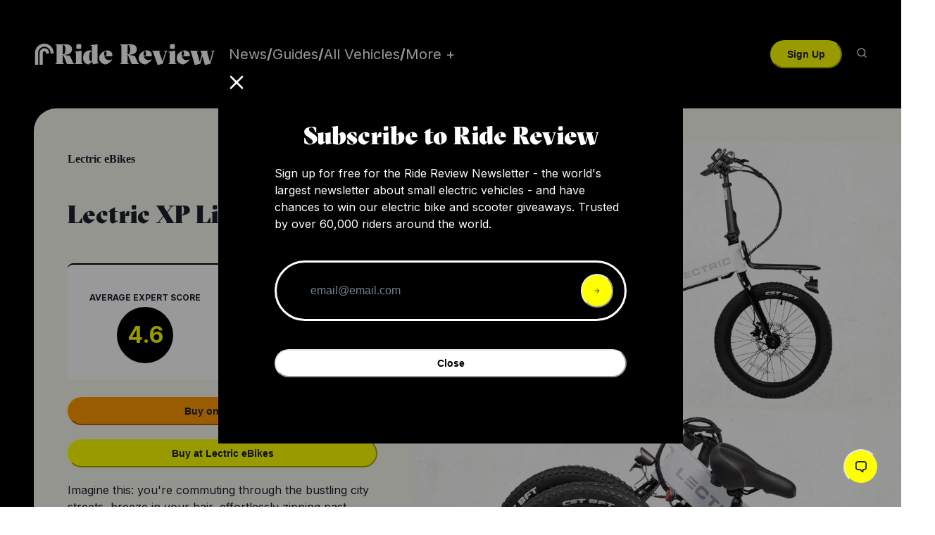

--- FILE ---
content_type: text/html; charset=utf-8
request_url: https://ridereview.com/products/lectric-xp-lite
body_size: 37545
content:
<!DOCTYPE html><html lang="en"><head><meta charSet="utf-8"/><meta name="viewport" content="initial-scale=1.0, width=device-width"/><title>Lectric eBikes Lectric XP Lite eBike Review </title><meta name="description" content="Read this review to find out what the experts are saying about the XP Lite ebike. We have all the details about the bike as well as expert reviews."/><meta property="og:title" content="Lectric eBikes Lectric XP Lite eBike Reviews "/><meta property="og:description" content="Read this review to find out what the experts are saying about the XP Lite ebike. We have all the details about the bike as well as expert reviews."/><meta property="og:image" content="https://app.ridereview.com/storage/v1/render/image/public/airtable-image-import/airtable_product_import/recwrqc5CBT9tVjie/hero_image_attsSbwfgVwi1qzIl?width=1600&amp;resize=contain"/><meta property="og:type" content="website"/><meta property="twitter:title" content="Lectric eBikes Lectric XP Lite eBike Reviews "/><meta property="twitter:description" content="Read this review to find out what the experts are saying about the XP Lite ebike. We have all the details about the bike as well as expert reviews."/><meta property="twitter:image" content="https://app.ridereview.com/storage/v1/render/image/public/airtable-image-import/airtable_product_import/recwrqc5CBT9tVjie/hero_image_attsSbwfgVwi1qzIl?width=1600&amp;resize=contain"/><meta content="summary_large_image" name="twitter:card"/><meta property="og:url" content="https://ridereview.com/products/lectric-xp-lite"/><link rel="canonical" href="https://ridereview.com/products/lectric-xp-lite"/><meta name="next-head-count" content="14"/><link rel="preload" href="/_next/static/media/1c904de3436d810e-s.p.ttf" as="font" type="font/ttf" crossorigin="anonymous" data-next-font="size-adjust"/><link rel="preload" href="/_next/static/media/31e4016672c76e52-s.p.ttf" as="font" type="font/ttf" crossorigin="anonymous" data-next-font="size-adjust"/><link rel="preload" href="/_next/static/media/e4af272ccee01ff0-s.p.woff2" as="font" type="font/woff2" crossorigin="anonymous" data-next-font="size-adjust"/><link rel="preload" href="/_next/static/css/1f1a2338ce2b7869.css" as="style"/><link rel="stylesheet" href="/_next/static/css/1f1a2338ce2b7869.css" data-n-g=""/><link rel="preload" href="/_next/static/css/2454fd7f4a8fa11a.css" as="style"/><link rel="stylesheet" href="/_next/static/css/2454fd7f4a8fa11a.css" data-n-p=""/><noscript data-n-css=""></noscript><script defer="" nomodule="" src="/_next/static/chunks/polyfills-c67a75d1b6f99dc8.js"></script><script src="/_next/static/chunks/webpack-b68120d7819001af.js" defer=""></script><script src="/_next/static/chunks/framework-09d7ba94ef0c9758.js" defer=""></script><script src="/_next/static/chunks/main-0642652223363c35.js" defer=""></script><script src="/_next/static/chunks/pages/_app-39b3189fe4117c5d.js" defer=""></script><script src="/_next/static/chunks/1923-ea957124a54a0cfd.js" defer=""></script><script src="/_next/static/chunks/5174-6c86aa76cf524014.js" defer=""></script><script src="/_next/static/chunks/5675-d73c88d1c1c3a08a.js" defer=""></script><script src="/_next/static/chunks/9980-1638deb477d6e8cb.js" defer=""></script><script src="/_next/static/chunks/8218-d452b33f8ff2b91c.js" defer=""></script><script src="/_next/static/chunks/3302-69ae11a4f091419d.js" defer=""></script><script src="/_next/static/chunks/2017-d8fb41d3eb52bbaa.js" defer=""></script><script src="/_next/static/chunks/482-2864b92930608f87.js" defer=""></script><script src="/_next/static/chunks/pages/products/%5Bslug%5D-7757ba9e69b0a9f7.js" defer=""></script><script src="/_next/static/LvtXhPjeud2KEa_twUhzK/_buildManifest.js" defer=""></script><script src="/_next/static/LvtXhPjeud2KEa_twUhzK/_ssgManifest.js" defer=""></script></head><body><script id="chakra-script">!(function(){try{var a=function(c){var v="(prefers-color-scheme: dark)",h=window.matchMedia(v).matches?"dark":"light",r=c==="system"?h:c,o=document.documentElement,s=document.body,l="chakra-ui-light",d="chakra-ui-dark",i=r==="dark";return s.classList.add(i?d:l),s.classList.remove(i?l:d),o.style.colorScheme=r,o.dataset.theme=r,r},n=a,m="light",e="chakra-ui-color-mode",t=localStorage.getItem(e);t?a(t):localStorage.setItem(e,a(m))}catch(a){}})();</script><div id="__next"><style data-emotion="css-global 1r8o5xk">:host,:root,[data-theme]{--chakra-ring-inset:var(--chakra-empty,/*!*/ /*!*/);--chakra-ring-offset-width:0px;--chakra-ring-offset-color:#fff;--chakra-ring-color:rgba(66, 153, 225, 0.6);--chakra-ring-offset-shadow:0 0 #0000;--chakra-ring-shadow:0 0 #0000;--chakra-space-x-reverse:0;--chakra-space-y-reverse:0;--chakra-colors-transparent:transparent;--chakra-colors-current:currentColor;--chakra-colors-black:#000000;--chakra-colors-white:#FFFFFF;--chakra-colors-whiteAlpha-50:rgba(255, 255, 255, 0.04);--chakra-colors-whiteAlpha-100:rgba(255, 255, 255, 0.06);--chakra-colors-whiteAlpha-200:rgba(255, 255, 255, 0.08);--chakra-colors-whiteAlpha-300:rgba(255, 255, 255, 0.16);--chakra-colors-whiteAlpha-400:rgba(255, 255, 255, 0.24);--chakra-colors-whiteAlpha-500:rgba(255, 255, 255, 0.36);--chakra-colors-whiteAlpha-600:rgba(255, 255, 255, 0.48);--chakra-colors-whiteAlpha-700:rgba(255, 255, 255, 0.64);--chakra-colors-whiteAlpha-800:rgba(255, 255, 255, 0.80);--chakra-colors-whiteAlpha-900:rgba(255, 255, 255, 0.92);--chakra-colors-blackAlpha-50:rgba(0, 0, 0, 0.04);--chakra-colors-blackAlpha-100:rgba(0, 0, 0, 0.06);--chakra-colors-blackAlpha-200:rgba(0, 0, 0, 0.08);--chakra-colors-blackAlpha-300:rgba(0, 0, 0, 0.16);--chakra-colors-blackAlpha-400:rgba(0, 0, 0, 0.24);--chakra-colors-blackAlpha-500:rgba(0, 0, 0, 0.36);--chakra-colors-blackAlpha-600:rgba(0, 0, 0, 0.48);--chakra-colors-blackAlpha-700:rgba(0, 0, 0, 0.64);--chakra-colors-blackAlpha-800:rgba(0, 0, 0, 0.80);--chakra-colors-blackAlpha-900:rgba(0, 0, 0, 0.92);--chakra-colors-gray-50:#F7FAFC;--chakra-colors-gray-100:#EDF2F7;--chakra-colors-gray-200:#E2E8F0;--chakra-colors-gray-300:#CBD5E0;--chakra-colors-gray-400:#A0AEC0;--chakra-colors-gray-500:#718096;--chakra-colors-gray-600:#4A5568;--chakra-colors-gray-700:#2D3748;--chakra-colors-gray-800:#1A202C;--chakra-colors-gray-900:#171923;--chakra-colors-red-50:#FFF5F5;--chakra-colors-red-100:#FED7D7;--chakra-colors-red-200:#FEB2B2;--chakra-colors-red-300:#FC8181;--chakra-colors-red-400:#F56565;--chakra-colors-red-500:#E53E3E;--chakra-colors-red-600:#C53030;--chakra-colors-red-700:#9B2C2C;--chakra-colors-red-800:#822727;--chakra-colors-red-900:#63171B;--chakra-colors-orange-50:#FFFAF0;--chakra-colors-orange-100:#FEEBC8;--chakra-colors-orange-200:#FBD38D;--chakra-colors-orange-300:#F6AD55;--chakra-colors-orange-400:#ED8936;--chakra-colors-orange-500:#DD6B20;--chakra-colors-orange-600:#C05621;--chakra-colors-orange-700:#9C4221;--chakra-colors-orange-800:#7B341E;--chakra-colors-orange-900:#652B19;--chakra-colors-yellow-50:#FFFFF0;--chakra-colors-yellow-100:#FEFCBF;--chakra-colors-yellow-200:#FAF089;--chakra-colors-yellow-300:#F6E05E;--chakra-colors-yellow-400:#ECC94B;--chakra-colors-yellow-500:#D69E2E;--chakra-colors-yellow-600:#B7791F;--chakra-colors-yellow-700:#975A16;--chakra-colors-yellow-800:#744210;--chakra-colors-yellow-900:#5F370E;--chakra-colors-green-50:#F0FFF4;--chakra-colors-green-100:#C6F6D5;--chakra-colors-green-200:#9AE6B4;--chakra-colors-green-300:#68D391;--chakra-colors-green-400:#48BB78;--chakra-colors-green-500:#38A169;--chakra-colors-green-600:#2F855A;--chakra-colors-green-700:#276749;--chakra-colors-green-800:#22543D;--chakra-colors-green-900:#1C4532;--chakra-colors-teal-50:#E6FFFA;--chakra-colors-teal-100:#B2F5EA;--chakra-colors-teal-200:#81E6D9;--chakra-colors-teal-300:#4FD1C5;--chakra-colors-teal-400:#38B2AC;--chakra-colors-teal-500:#319795;--chakra-colors-teal-600:#2C7A7B;--chakra-colors-teal-700:#285E61;--chakra-colors-teal-800:#234E52;--chakra-colors-teal-900:#1D4044;--chakra-colors-blue-50:#ebf8ff;--chakra-colors-blue-100:#bee3f8;--chakra-colors-blue-200:#90cdf4;--chakra-colors-blue-300:#63b3ed;--chakra-colors-blue-400:#4299e1;--chakra-colors-blue-500:#3182ce;--chakra-colors-blue-600:#2b6cb0;--chakra-colors-blue-700:#2c5282;--chakra-colors-blue-800:#2a4365;--chakra-colors-blue-900:#1A365D;--chakra-colors-cyan-50:#EDFDFD;--chakra-colors-cyan-100:#C4F1F9;--chakra-colors-cyan-200:#9DECF9;--chakra-colors-cyan-300:#76E4F7;--chakra-colors-cyan-400:#0BC5EA;--chakra-colors-cyan-500:#00B5D8;--chakra-colors-cyan-600:#00A3C4;--chakra-colors-cyan-700:#0987A0;--chakra-colors-cyan-800:#086F83;--chakra-colors-cyan-900:#065666;--chakra-colors-purple-50:#FAF5FF;--chakra-colors-purple-100:#E9D8FD;--chakra-colors-purple-200:#D6BCFA;--chakra-colors-purple-300:#B794F4;--chakra-colors-purple-400:#9F7AEA;--chakra-colors-purple-500:#805AD5;--chakra-colors-purple-600:#6B46C1;--chakra-colors-purple-700:#553C9A;--chakra-colors-purple-800:#44337A;--chakra-colors-purple-900:#322659;--chakra-colors-pink-50:#FFF5F7;--chakra-colors-pink-100:#FED7E2;--chakra-colors-pink-200:#FBB6CE;--chakra-colors-pink-300:#F687B3;--chakra-colors-pink-400:#ED64A6;--chakra-colors-pink-500:#D53F8C;--chakra-colors-pink-600:#B83280;--chakra-colors-pink-700:#97266D;--chakra-colors-pink-800:#702459;--chakra-colors-pink-900:#521B41;--chakra-colors-linkedin-50:#E8F4F9;--chakra-colors-linkedin-100:#CFEDFB;--chakra-colors-linkedin-200:#9BDAF3;--chakra-colors-linkedin-300:#68C7EC;--chakra-colors-linkedin-400:#34B3E4;--chakra-colors-linkedin-500:#00A0DC;--chakra-colors-linkedin-600:#008CC9;--chakra-colors-linkedin-700:#0077B5;--chakra-colors-linkedin-800:#005E93;--chakra-colors-linkedin-900:#004471;--chakra-colors-facebook-50:#E8F4F9;--chakra-colors-facebook-100:#D9DEE9;--chakra-colors-facebook-200:#B7C2DA;--chakra-colors-facebook-300:#6482C0;--chakra-colors-facebook-400:#4267B2;--chakra-colors-facebook-500:#385898;--chakra-colors-facebook-600:#314E89;--chakra-colors-facebook-700:#29487D;--chakra-colors-facebook-800:#223B67;--chakra-colors-facebook-900:#1E355B;--chakra-colors-messenger-50:#D0E6FF;--chakra-colors-messenger-100:#B9DAFF;--chakra-colors-messenger-200:#A2CDFF;--chakra-colors-messenger-300:#7AB8FF;--chakra-colors-messenger-400:#2E90FF;--chakra-colors-messenger-500:#0078FF;--chakra-colors-messenger-600:#0063D1;--chakra-colors-messenger-700:#0052AC;--chakra-colors-messenger-800:#003C7E;--chakra-colors-messenger-900:#002C5C;--chakra-colors-whatsapp-50:#dffeec;--chakra-colors-whatsapp-100:#b9f5d0;--chakra-colors-whatsapp-200:#90edb3;--chakra-colors-whatsapp-300:#65e495;--chakra-colors-whatsapp-400:#3cdd78;--chakra-colors-whatsapp-500:#22c35e;--chakra-colors-whatsapp-600:#179848;--chakra-colors-whatsapp-700:#0c6c33;--chakra-colors-whatsapp-800:#01421c;--chakra-colors-whatsapp-900:#001803;--chakra-colors-twitter-50:#E5F4FD;--chakra-colors-twitter-100:#C8E9FB;--chakra-colors-twitter-200:#A8DCFA;--chakra-colors-twitter-300:#83CDF7;--chakra-colors-twitter-400:#57BBF5;--chakra-colors-twitter-500:#1DA1F2;--chakra-colors-twitter-600:#1A94DA;--chakra-colors-twitter-700:#1681BF;--chakra-colors-twitter-800:#136B9E;--chakra-colors-twitter-900:#0D4D71;--chakra-colors-telegram-50:#E3F2F9;--chakra-colors-telegram-100:#C5E4F3;--chakra-colors-telegram-200:#A2D4EC;--chakra-colors-telegram-300:#7AC1E4;--chakra-colors-telegram-400:#47A9DA;--chakra-colors-telegram-500:#0088CC;--chakra-colors-telegram-600:#007AB8;--chakra-colors-telegram-700:#006BA1;--chakra-colors-telegram-800:#005885;--chakra-colors-telegram-900:#003F5E;--chakra-colors-rrYellow:#ff0;--chakra-colors-rrBeigeLight:#FBFCF8;--chakra-colors-rrBeige:#F7F8EF;--chakra-colors-rrBeigeDark:#EBEDDF;--chakra-colors-rrBeigeDarker:#DEE0D0;--chakra-colors-amazonOrange:#FF9900;--chakra-borders-none:0;--chakra-borders-1px:1px solid;--chakra-borders-2px:2px solid;--chakra-borders-4px:4px solid;--chakra-borders-8px:8px solid;--chakra-fonts-heading:'__gtSectra_416614','__gtSectra_Fallback_416614';--chakra-fonts-body:'__Inter_516c7b','__Inter_Fallback_516c7b';--chakra-fonts-mono:SFMono-Regular,Menlo,Monaco,Consolas,"Liberation Mono","Courier New",monospace;--chakra-fonts-button:'__gtAmericaMono_33057e','__gtAmericaMono_Fallback_33057e';--chakra-fontSizes-3xs:0.45rem;--chakra-fontSizes-2xs:0.625rem;--chakra-fontSizes-xs:0.75rem;--chakra-fontSizes-sm:0.875rem;--chakra-fontSizes-md:1rem;--chakra-fontSizes-lg:1.125rem;--chakra-fontSizes-xl:1.25rem;--chakra-fontSizes-2xl:1.5rem;--chakra-fontSizes-3xl:1.875rem;--chakra-fontSizes-4xl:2.25rem;--chakra-fontSizes-5xl:3rem;--chakra-fontSizes-6xl:3.75rem;--chakra-fontSizes-7xl:4.5rem;--chakra-fontSizes-8xl:6rem;--chakra-fontSizes-9xl:8rem;--chakra-fontWeights-hairline:100;--chakra-fontWeights-thin:200;--chakra-fontWeights-light:300;--chakra-fontWeights-normal:400;--chakra-fontWeights-medium:500;--chakra-fontWeights-semibold:600;--chakra-fontWeights-bold:700;--chakra-fontWeights-extrabold:800;--chakra-fontWeights-black:900;--chakra-letterSpacings-tighter:-0.05em;--chakra-letterSpacings-tight:-0.025em;--chakra-letterSpacings-normal:0;--chakra-letterSpacings-wide:0.025em;--chakra-letterSpacings-wider:0.05em;--chakra-letterSpacings-widest:0.1em;--chakra-lineHeights-3:.75rem;--chakra-lineHeights-4:1rem;--chakra-lineHeights-5:1.25rem;--chakra-lineHeights-6:1.5rem;--chakra-lineHeights-7:1.75rem;--chakra-lineHeights-8:2rem;--chakra-lineHeights-9:2.25rem;--chakra-lineHeights-10:2.5rem;--chakra-lineHeights-normal:normal;--chakra-lineHeights-none:1;--chakra-lineHeights-shorter:1.25;--chakra-lineHeights-short:1.375;--chakra-lineHeights-base:1.5;--chakra-lineHeights-tall:1.625;--chakra-lineHeights-taller:2;--chakra-radii-none:0;--chakra-radii-sm:0.125rem;--chakra-radii-base:0.25rem;--chakra-radii-md:0.375rem;--chakra-radii-lg:0.5rem;--chakra-radii-xl:0.75rem;--chakra-radii-2xl:1rem;--chakra-radii-3xl:1.5rem;--chakra-radii-full:9999px;--chakra-space-1:0.25rem;--chakra-space-2:0.5rem;--chakra-space-3:0.75rem;--chakra-space-4:1rem;--chakra-space-5:1.25rem;--chakra-space-6:1.5rem;--chakra-space-7:1.75rem;--chakra-space-8:2rem;--chakra-space-9:2.25rem;--chakra-space-10:2.5rem;--chakra-space-12:3rem;--chakra-space-14:3.5rem;--chakra-space-16:4rem;--chakra-space-20:5rem;--chakra-space-24:6rem;--chakra-space-28:7rem;--chakra-space-32:8rem;--chakra-space-36:9rem;--chakra-space-40:10rem;--chakra-space-44:11rem;--chakra-space-48:12rem;--chakra-space-52:13rem;--chakra-space-56:14rem;--chakra-space-60:15rem;--chakra-space-64:16rem;--chakra-space-72:18rem;--chakra-space-80:20rem;--chakra-space-96:24rem;--chakra-space-px:1px;--chakra-space-0-5:0.125rem;--chakra-space-1-5:0.375rem;--chakra-space-2-5:0.625rem;--chakra-space-3-5:0.875rem;--chakra-shadows-xs:0 0 0 1px rgba(0, 0, 0, 0.05);--chakra-shadows-sm:0 1px 2px 0 rgba(0, 0, 0, 0.05);--chakra-shadows-base:0 1px 3px 0 rgba(0, 0, 0, 0.1),0 1px 2px 0 rgba(0, 0, 0, 0.06);--chakra-shadows-md:0 4px 6px -1px rgba(0, 0, 0, 0.1),0 2px 4px -1px rgba(0, 0, 0, 0.06);--chakra-shadows-lg:0 10px 15px -3px rgba(0, 0, 0, 0.1),0 4px 6px -2px rgba(0, 0, 0, 0.05);--chakra-shadows-xl:0 20px 25px -5px rgba(0, 0, 0, 0.1),0 10px 10px -5px rgba(0, 0, 0, 0.04);--chakra-shadows-2xl:0 25px 50px -12px rgba(0, 0, 0, 0.25);--chakra-shadows-outline:0 0 0 3px rgba(66, 153, 225, 0.6);--chakra-shadows-inner:inset 0 2px 4px 0 rgba(0,0,0,0.06);--chakra-shadows-none:none;--chakra-shadows-dark-lg:rgba(0, 0, 0, 0.1) 0px 0px 0px 1px,rgba(0, 0, 0, 0.2) 0px 5px 10px,rgba(0, 0, 0, 0.4) 0px 15px 40px;--chakra-sizes-1:0.25rem;--chakra-sizes-2:0.5rem;--chakra-sizes-3:0.75rem;--chakra-sizes-4:1rem;--chakra-sizes-5:1.25rem;--chakra-sizes-6:1.5rem;--chakra-sizes-7:1.75rem;--chakra-sizes-8:2rem;--chakra-sizes-9:2.25rem;--chakra-sizes-10:2.5rem;--chakra-sizes-12:3rem;--chakra-sizes-14:3.5rem;--chakra-sizes-16:4rem;--chakra-sizes-20:5rem;--chakra-sizes-24:6rem;--chakra-sizes-28:7rem;--chakra-sizes-32:8rem;--chakra-sizes-36:9rem;--chakra-sizes-40:10rem;--chakra-sizes-44:11rem;--chakra-sizes-48:12rem;--chakra-sizes-52:13rem;--chakra-sizes-56:14rem;--chakra-sizes-60:15rem;--chakra-sizes-64:16rem;--chakra-sizes-72:18rem;--chakra-sizes-80:20rem;--chakra-sizes-96:24rem;--chakra-sizes-px:1px;--chakra-sizes-0-5:0.125rem;--chakra-sizes-1-5:0.375rem;--chakra-sizes-2-5:0.625rem;--chakra-sizes-3-5:0.875rem;--chakra-sizes-max:max-content;--chakra-sizes-min:min-content;--chakra-sizes-full:100%;--chakra-sizes-3xs:14rem;--chakra-sizes-2xs:16rem;--chakra-sizes-xs:20rem;--chakra-sizes-sm:24rem;--chakra-sizes-md:28rem;--chakra-sizes-lg:32rem;--chakra-sizes-xl:36rem;--chakra-sizes-2xl:42rem;--chakra-sizes-3xl:48rem;--chakra-sizes-4xl:56rem;--chakra-sizes-5xl:64rem;--chakra-sizes-6xl:72rem;--chakra-sizes-7xl:80rem;--chakra-sizes-8xl:90rem;--chakra-sizes-prose:60ch;--chakra-sizes-container-sm:640px;--chakra-sizes-container-md:768px;--chakra-sizes-container-lg:1024px;--chakra-sizes-container-xl:1280px;--chakra-zIndices-hide:-1;--chakra-zIndices-auto:auto;--chakra-zIndices-base:0;--chakra-zIndices-docked:10;--chakra-zIndices-dropdown:1000;--chakra-zIndices-sticky:1100;--chakra-zIndices-banner:1200;--chakra-zIndices-overlay:1300;--chakra-zIndices-modal:1400;--chakra-zIndices-popover:1500;--chakra-zIndices-skipLink:1600;--chakra-zIndices-toast:1700;--chakra-zIndices-tooltip:1800;--chakra-transition-property-common:background-color,border-color,color,fill,stroke,opacity,box-shadow,transform;--chakra-transition-property-colors:background-color,border-color,color,fill,stroke;--chakra-transition-property-dimensions:width,height;--chakra-transition-property-position:left,right,top,bottom;--chakra-transition-property-background:background-color,background-image,background-position;--chakra-transition-easing-ease-in:cubic-bezier(0.4, 0, 1, 1);--chakra-transition-easing-ease-out:cubic-bezier(0, 0, 0.2, 1);--chakra-transition-easing-ease-in-out:cubic-bezier(0.4, 0, 0.2, 1);--chakra-transition-duration-ultra-fast:50ms;--chakra-transition-duration-faster:100ms;--chakra-transition-duration-fast:150ms;--chakra-transition-duration-normal:200ms;--chakra-transition-duration-slow:300ms;--chakra-transition-duration-slower:400ms;--chakra-transition-duration-ultra-slow:500ms;--chakra-blur-none:0;--chakra-blur-sm:4px;--chakra-blur-base:8px;--chakra-blur-md:12px;--chakra-blur-lg:16px;--chakra-blur-xl:24px;--chakra-blur-2xl:40px;--chakra-blur-3xl:64px;--chakra-breakpoints-base:0em;--chakra-breakpoints-sm:30em;--chakra-breakpoints-md:48em;--chakra-breakpoints-lg:62em;--chakra-breakpoints-xl:80em;--chakra-breakpoints-2xl:96em;}.chakra-ui-light :host:not([data-theme]),.chakra-ui-light :root:not([data-theme]),.chakra-ui-light [data-theme]:not([data-theme]),[data-theme=light] :host:not([data-theme]),[data-theme=light] :root:not([data-theme]),[data-theme=light] [data-theme]:not([data-theme]),:host[data-theme=light],:root[data-theme=light],[data-theme][data-theme=light]{--chakra-colors-chakra-body-text:var(--chakra-colors-gray-800);--chakra-colors-chakra-body-bg:var(--chakra-colors-white);--chakra-colors-chakra-border-color:var(--chakra-colors-gray-200);--chakra-colors-chakra-inverse-text:var(--chakra-colors-white);--chakra-colors-chakra-subtle-bg:var(--chakra-colors-gray-100);--chakra-colors-chakra-subtle-text:var(--chakra-colors-gray-600);--chakra-colors-chakra-placeholder-color:var(--chakra-colors-gray-500);}.chakra-ui-dark :host:not([data-theme]),.chakra-ui-dark :root:not([data-theme]),.chakra-ui-dark [data-theme]:not([data-theme]),[data-theme=dark] :host:not([data-theme]),[data-theme=dark] :root:not([data-theme]),[data-theme=dark] [data-theme]:not([data-theme]),:host[data-theme=dark],:root[data-theme=dark],[data-theme][data-theme=dark]{--chakra-colors-chakra-body-text:var(--chakra-colors-whiteAlpha-900);--chakra-colors-chakra-body-bg:var(--chakra-colors-gray-800);--chakra-colors-chakra-border-color:var(--chakra-colors-whiteAlpha-300);--chakra-colors-chakra-inverse-text:var(--chakra-colors-gray-800);--chakra-colors-chakra-subtle-bg:var(--chakra-colors-gray-700);--chakra-colors-chakra-subtle-text:var(--chakra-colors-gray-400);--chakra-colors-chakra-placeholder-color:var(--chakra-colors-whiteAlpha-400);}</style><style data-emotion="css-global fubdgu">html{line-height:1.5;-webkit-text-size-adjust:100%;font-family:system-ui,sans-serif;-webkit-font-smoothing:antialiased;text-rendering:optimizeLegibility;-moz-osx-font-smoothing:grayscale;touch-action:manipulation;}body{position:relative;min-height:100%;margin:0;font-feature-settings:"kern";}:where(*, *::before, *::after){border-width:0;border-style:solid;box-sizing:border-box;word-wrap:break-word;}main{display:block;}hr{border-top-width:1px;box-sizing:content-box;height:0;overflow:visible;}:where(pre, code, kbd,samp){font-family:SFMono-Regular,Menlo,Monaco,Consolas,monospace;font-size:1em;}a{background-color:transparent;color:inherit;-webkit-text-decoration:inherit;text-decoration:inherit;}abbr[title]{border-bottom:none;-webkit-text-decoration:underline;text-decoration:underline;-webkit-text-decoration:underline dotted;-webkit-text-decoration:underline dotted;text-decoration:underline dotted;}:where(b, strong){font-weight:bold;}small{font-size:80%;}:where(sub,sup){font-size:75%;line-height:0;position:relative;vertical-align:baseline;}sub{bottom:-0.25em;}sup{top:-0.5em;}img{border-style:none;}:where(button, input, optgroup, select, textarea){font-family:inherit;font-size:100%;line-height:1.15;margin:0;}:where(button, input){overflow:visible;}:where(button, select){text-transform:none;}:where(
          button::-moz-focus-inner,
          [type="button"]::-moz-focus-inner,
          [type="reset"]::-moz-focus-inner,
          [type="submit"]::-moz-focus-inner
        ){border-style:none;padding:0;}fieldset{padding:0.35em 0.75em 0.625em;}legend{box-sizing:border-box;color:inherit;display:table;max-width:100%;padding:0;white-space:normal;}progress{vertical-align:baseline;}textarea{overflow:auto;}:where([type="checkbox"], [type="radio"]){box-sizing:border-box;padding:0;}input[type="number"]::-webkit-inner-spin-button,input[type="number"]::-webkit-outer-spin-button{-webkit-appearance:none!important;}input[type="number"]{-moz-appearance:textfield;}input[type="search"]{-webkit-appearance:textfield;outline-offset:-2px;}input[type="search"]::-webkit-search-decoration{-webkit-appearance:none!important;}::-webkit-file-upload-button{-webkit-appearance:button;font:inherit;}details{display:block;}summary{display:-webkit-box;display:-webkit-list-item;display:-ms-list-itembox;display:list-item;}template{display:none;}[hidden]{display:none!important;}:where(
          blockquote,
          dl,
          dd,
          h1,
          h2,
          h3,
          h4,
          h5,
          h6,
          hr,
          figure,
          p,
          pre
        ){margin:0;}button{background:transparent;padding:0;}fieldset{margin:0;padding:0;}:where(ol, ul){margin:0;padding:0;}textarea{resize:vertical;}:where(button, [role="button"]){cursor:pointer;}button::-moz-focus-inner{border:0!important;}table{border-collapse:collapse;}:where(h1, h2, h3, h4, h5, h6){font-size:inherit;font-weight:inherit;}:where(button, input, optgroup, select, textarea){padding:0;line-height:inherit;color:inherit;}:where(img, svg, video, canvas, audio, iframe, embed, object){display:block;}:where(img, video){max-width:100%;height:auto;}[data-js-focus-visible] :focus:not([data-focus-visible-added]):not(
          [data-focus-visible-disabled]
        ){outline:none;box-shadow:none;}select::-ms-expand{display:none;}:root,:host{--chakra-vh:100vh;}@supports (height: -webkit-fill-available){:root,:host{--chakra-vh:-webkit-fill-available;}}@supports (height: -moz-fill-available){:root,:host{--chakra-vh:-moz-fill-available;}}@supports (height: 100dvh){:root,:host{--chakra-vh:100dvh;}}</style><style data-emotion="css-global btbwl1">body{font-family:var(--chakra-fonts-body);color:var(--chakra-colors-chakra-body-text);background:var(--chakra-colors-chakra-body-bg);transition-property:background-color;transition-duration:var(--chakra-transition-duration-normal);line-height:var(--chakra-lineHeights-base);}*::-webkit-input-placeholder{color:var(--chakra-colors-chakra-placeholder-color);}*::-moz-placeholder{color:var(--chakra-colors-chakra-placeholder-color);}*:-ms-input-placeholder{color:var(--chakra-colors-chakra-placeholder-color);}*::placeholder{color:var(--chakra-colors-chakra-placeholder-color);}*,*::before,::after{border-color:var(--chakra-colors-chakra-border-color);}h1{font-size:48px;}@media screen and (min-width: 48em){h1{font-size:64px;}}h2{font-size:24px;}@media screen and (min-width: 48em){h2{font-size:36px;}}h4{font-size:18px;font-weight:var(--chakra-fontWeights-bold);margin-bottom:.5em;}@media screen and (min-width: 48em){h4{font-size:20px;}}a{text-underline-position:under;}</style><main><style data-emotion="css 1d1t9qo">.css-1d1t9qo{background-color:var(--chakra-colors-black);-webkit-padding-start:25px;padding-inline-start:25px;-webkit-padding-end:25px;padding-inline-end:25px;padding-top:20px;padding-bottom:20px;position:relative;z-index:101;}@media screen and (min-width: 48em){.css-1d1t9qo{-webkit-padding-start:48px;padding-inline-start:48px;-webkit-padding-end:48px;padding-inline-end:48px;}}</style><div class="css-1d1t9qo"><style data-emotion="css gg4vpm">.css-gg4vpm{display:-webkit-box;display:-webkit-flex;display:-ms-flexbox;display:flex;-webkit-box-pack:justify;-webkit-justify-content:space-between;justify-content:space-between;}</style><div class="css-gg4vpm"><style data-emotion="css sdl0st">.css-sdl0st{display:-webkit-box;display:-webkit-flex;display:-ms-flexbox;display:flex;-webkit-align-items:center;-webkit-box-align:center;-ms-flex-align:center;align-items:center;width:100%;-webkit-flex-shrink:1;-ms-flex-negative:1;flex-shrink:1;}@media screen and (min-width: 48em){.css-sdl0st{-webkit-align-items:center;-webkit-box-align:center;-ms-flex-align:center;align-items:center;-webkit-box-pack:justify;-webkit-justify-content:space-between;justify-content:space-between;}}</style><div class="css-sdl0st"><style data-emotion="css v25ork">.css-v25ork{-webkit-appearance:none;-moz-appearance:none;-ms-appearance:none;appearance:none;-webkit-align-items:center;-webkit-box-align:center;-ms-flex-align:center;align-items:center;-webkit-box-pack:center;-ms-flex-pack:center;-webkit-justify-content:center;justify-content:center;-webkit-user-select:none;-moz-user-select:none;-ms-user-select:none;user-select:none;position:relative;white-space:nowrap;vertical-align:middle;outline:2px solid transparent;outline-offset:2px;line-height:1.2;border-radius:var(--chakra-radii-md);font-weight:var(--chakra-fontWeights-semibold);transition-property:var(--chakra-transition-property-common);transition-duration:var(--chakra-transition-duration-normal);height:var(--chakra-sizes-10);min-width:var(--chakra-sizes-10);-webkit-padding-start:var(--chakra-space-4);padding-inline-start:var(--chakra-space-4);-webkit-padding-end:var(--chakra-space-4);padding-inline-end:var(--chakra-space-4);background:var(--chakra-colors-gray-100);padding:0px;margin-right:10px;font-size:24px;background-color:var(--chakra-colors-black);display:block;left:-10px;color:var(--chakra-colors-white);}.css-v25ork:focus-visible,.css-v25ork[data-focus-visible]{box-shadow:var(--chakra-shadows-outline);}.css-v25ork:disabled,.css-v25ork[disabled],.css-v25ork[aria-disabled=true],.css-v25ork[data-disabled]{opacity:0.4;cursor:not-allowed;box-shadow:var(--chakra-shadows-none);}.css-v25ork:active,.css-v25ork[data-active]{background:var(--chakra-colors-gray-300);}@media screen and (min-width: 48em){.css-v25ork{display:none;}}.css-v25ork:hover,.css-v25ork[data-hover]{background-color:var(--chakra-colors-rrYellow);color:var(--chakra-colors-black);}</style><button type="button" class="chakra-button css-v25ork" aria-label="Open mobile navigation"><style data-emotion="css onkibi">.css-onkibi{width:1em;height:1em;display:inline-block;line-height:1em;-webkit-flex-shrink:0;-ms-flex-negative:0;flex-shrink:0;color:currentColor;vertical-align:middle;}</style><svg viewBox="0 0 24 24" focusable="false" class="chakra-icon css-onkibi" aria-hidden="true"><path fill="currentColor" d="M 3 5 A 1.0001 1.0001 0 1 0 3 7 L 21 7 A 1.0001 1.0001 0 1 0 21 5 L 3 5 z M 3 11 A 1.0001 1.0001 0 1 0 3 13 L 21 13 A 1.0001 1.0001 0 1 0 21 11 L 3 11 z M 3 17 A 1.0001 1.0001 0 1 0 3 19 L 21 19 A 1.0001 1.0001 0 1 0 21 17 L 3 17 z"></path></svg></button><style data-emotion="css lrajg6">.css-lrajg6{position:relative;margin-right:20px;}.css-lrajg6 a[href]:not(.chakra-linkbox__overlay),.css-lrajg6 abbr[title]{position:relative;z-index:1;}</style><div class="chakra-linkbox css-lrajg6"><style data-emotion="css 1l81kfq">.css-1l81kfq{display:-webkit-box;display:-webkit-flex;display:-ms-flexbox;display:flex;-webkit-box-flex-wrap:nowrap;-webkit-flex-wrap:nowrap;-ms-flex-wrap:nowrap;flex-wrap:nowrap;-webkit-flex-direction:row;-ms-flex-direction:row;flex-direction:row;-webkit-align-items:left;-webkit-box-align:left;-ms-flex-align:left;align-items:left;gap:10px;}@media screen and (min-width: 48em){.css-1l81kfq{-webkit-align-items:center;-webkit-box-align:center;-ms-flex-align:center;align-items:center;}}</style><div class="css-1l81kfq"><style data-emotion="css c2uxn6">.css-c2uxn6{width:30px;height:30px;}</style><img alt="Ride Review" src="/images/ride-review-logo.svg" class="chakra-image css-c2uxn6"/><style data-emotion="css 10cim8i">.css-10cim8i{font-family:var(--chakra-fonts-heading);line-height:1.33;color:var(--chakra-colors-white);font-size:40px;font-weight:var(--chakra-fontWeights-bold);display:none;white-space:nowrap;}@media screen and (min-width: 48em){.css-10cim8i{line-height:1.2;}}@media screen and (min-width: 62em){.css-10cim8i{display:block;}}</style><h2 class="chakra-heading css-10cim8i"><style data-emotion="css 1hnz6hu">.css-1hnz6hu{position:static;}.css-1hnz6hu::before{content:'';cursor:inherit;display:block;position:absolute;top:0px;left:0px;z-index:0;width:100%;height:100%;}</style><a href="/" class="chakra-linkbox__overlay css-1hnz6hu">Ride Review</a></h2></div></div><style data-emotion="css pfr093">.css-pfr093{display:none;gap:20px;-webkit-align-items:center;-webkit-box-align:center;-ms-flex-align:center;align-items:center;-webkit-box-flex-wrap:nowrap;-webkit-flex-wrap:nowrap;-ms-flex-wrap:nowrap;flex-wrap:nowrap;-webkit-box-flex:1;-webkit-flex-grow:1;-ms-flex-positive:1;flex-grow:1;-webkit-box-pack:right;-ms-flex-pack:right;-webkit-justify-content:right;justify-content:right;padding-right:30px;}@media screen and (min-width: 48em){.css-pfr093{display:-webkit-box;display:-webkit-flex;display:-ms-flexbox;display:flex;}}</style><div class="css-pfr093"><style data-emotion="css 1hpmqx6">.css-1hpmqx6{transition-property:var(--chakra-transition-property-common);transition-duration:var(--chakra-transition-duration-fast);transition-timing-function:var(--chakra-transition-easing-ease-out);cursor:pointer;outline:2px solid transparent;outline-offset:2px;white-space:nowrap;-webkit-text-decoration:none;text-decoration:none;font-size:20px;font-weight:var(--chakra-fontWeights-normal);color:var(--chakra-colors-white);}.css-1hpmqx6:focus-visible,.css-1hpmqx6[data-focus-visible]{box-shadow:var(--chakra-shadows-outline);}.css-1hpmqx6:hover,.css-1hpmqx6[data-hover]{color:var(--chakra-colors-rrYellow);}</style><a class="chakra-link css-1hpmqx6" href="/news">News</a><style data-emotion="css cgtrf6">.css-cgtrf6{font-size:20px;font-weight:var(--chakra-fontWeights-bold);color:var(--chakra-colors-white);}</style><div class="css-cgtrf6">/</div><a class="chakra-link css-1hpmqx6" href="/guides">Guides</a><div class="css-cgtrf6">/</div><a class="chakra-link css-1hpmqx6" href="/vehicles">All Vehicles</a><div class="css-cgtrf6">/</div><style data-emotion="css ozv6cb">.css-ozv6cb{display:none;}@media screen and (min-width: 48em){.css-ozv6cb{display:block;}}</style><div class="css-ozv6cb"><a class="chakra-link css-1hpmqx6" href="#">More +</a></div></div></div><style data-emotion="css 70qvj9">.css-70qvj9{display:-webkit-box;display:-webkit-flex;display:-ms-flexbox;display:flex;-webkit-align-items:center;-webkit-box-align:center;-ms-flex-align:center;align-items:center;}</style><div class="css-70qvj9"><style data-emotion="css spn4bz">.css-spn4bz{transition-property:var(--chakra-transition-property-common);transition-duration:var(--chakra-transition-duration-fast);transition-timing-function:var(--chakra-transition-easing-ease-out);cursor:pointer;-webkit-text-decoration:none;text-decoration:none;outline:2px solid transparent;outline-offset:2px;color:inherit;}.css-spn4bz:hover,.css-spn4bz[data-hover]{-webkit-text-decoration:underline;text-decoration:underline;}.css-spn4bz:focus-visible,.css-spn4bz[data-focus-visible]{box-shadow:var(--chakra-shadows-outline);}</style><a class="chakra-link css-spn4bz" href="/search"><style data-emotion="css 1o9dd75">.css-1o9dd75{width:1em;height:1em;display:inline-block;line-height:1em;-webkit-flex-shrink:0;-ms-flex-negative:0;flex-shrink:0;color:var(--chakra-colors-white);margin-left:20px;}</style><svg xmlns="http://www.w3.org/2000/svg" width="24" height="24" viewBox="0 0 24 24" fill="none" stroke="currentColor" stroke-width="2" stroke-linecap="round" stroke-linejoin="round" class="chakra-icon css-1o9dd75" focusable="false"><circle cx="11" cy="11" r="8"></circle><line x1="21" y1="21" x2="16.65" y2="16.65"></line></svg></a></div></div></div><style data-emotion="css 16xu453">.css-16xu453{background:var(--chakra-colors-black);-webkit-padding-start:25px;padding-inline-start:25px;-webkit-padding-end:25px;padding-inline-end:25px;}@media screen and (min-width: 48em){.css-16xu453{-webkit-padding-start:48px;padding-inline-start:48px;-webkit-padding-end:48px;padding-inline-end:48px;}}</style><div class="css-16xu453"><style data-emotion="css 5fy4x4">.css-5fy4x4{padding:25px;margin-bottom:32px;border-radius:32px;width:100%;background-color:var(--chakra-colors-rrBeige);}@media screen and (min-width: 48em){.css-5fy4x4{padding:48px;}}</style><div class="css-5fy4x4"><style data-emotion="css ucmxe6">.css-ucmxe6{display:-webkit-box;display:-webkit-flex;display:-ms-flexbox;display:flex;width:100%;-webkit-flex-direction:column-reverse;-ms-flex-direction:column-reverse;flex-direction:column-reverse;--chakra-space-y-reverse:1;--chakra-divide-y-reverse:1;-webkit-column-gap:32px;column-gap:32px;}@media screen and (min-width: 48em){.css-ucmxe6{-webkit-flex-direction:row;-ms-flex-direction:row;flex-direction:row;}}</style><div class="css-ucmxe6"><style data-emotion="css 1pobre2">.css-1pobre2{width:100%;}@media screen and (min-width: 48em){.css-1pobre2{width:440px;}}</style><div class="css-1pobre2"><style data-emotion="css blygfq">.css-blygfq{line-height:1.33;font-family:Inter;font-size:16px;font-weight:700;padding-bottom:24px;}@media screen and (min-width: 48em){.css-blygfq{line-height:1.2;}}</style><h2 class="chakra-heading css-blygfq"><style data-emotion="css spn4bz">.css-spn4bz{transition-property:var(--chakra-transition-property-common);transition-duration:var(--chakra-transition-duration-fast);transition-timing-function:var(--chakra-transition-easing-ease-out);cursor:pointer;-webkit-text-decoration:none;text-decoration:none;outline:2px solid transparent;outline-offset:2px;color:inherit;}.css-spn4bz:hover,.css-spn4bz[data-hover]{-webkit-text-decoration:underline;text-decoration:underline;}.css-spn4bz:focus-visible,.css-spn4bz[data-focus-visible]{box-shadow:var(--chakra-shadows-outline);}</style><a class="chakra-link css-spn4bz" href="/brands/lectric-ebikes">Lectric eBikes</a></h2><style data-emotion="css xuplxn">.css-xuplxn{font-family:var(--chakra-fonts-heading);font-weight:var(--chakra-fontWeights-bold);font-size:var(--chakra-fontSizes-3xl);line-height:1.33;padding-bottom:24px;}@media screen and (min-width: 48em){.css-xuplxn{font-size:var(--chakra-fontSizes-4xl);line-height:1.2;}}</style><h1 class="chakra-heading css-xuplxn">Lectric XP Lite</h1><style data-emotion="css 1qy928e">.css-1qy928e{display:-webkit-box;display:-webkit-flex;display:-ms-flexbox;display:flex;-webkit-flex-direction:row;-ms-flex-direction:row;flex-direction:row;-webkit-column-gap:8px;column-gap:8px;margin-bottom:24px;}</style><div class="css-1qy928e"><style data-emotion="css jrgx6j">.css-jrgx6j{display:-webkit-box;display:-webkit-flex;display:-ms-flexbox;display:flex;-webkit-flex-direction:column;-ms-flex-direction:column;flex-direction:column;background-color:var(--chakra-colors-white);border-radius:8px;border-top:var(--chakra-borders-2px);border-color:var(--chakra-colors-black);-webkit-flex:1;-ms-flex:1;flex:1;-webkit-box-pack:center;-ms-flex-pack:center;-webkit-justify-content:center;justify-content:center;-webkit-align-items:center;-webkit-box-align:center;-ms-flex-align:center;align-items:center;padding-top:24px;padding-bottom:24px;gap:24px;}</style><div class="css-jrgx6j"><style data-emotion="css kciyqu">.css-kciyqu{line-height:1.33;font-size:12px;text-transform:uppercase;font-family:var(--chakra-fonts-body);font-weight:700;}@media screen and (min-width: 48em){.css-kciyqu{line-height:1.2;}}</style><h4 class="chakra-heading css-kciyqu">Average Expert Score</h4><style data-emotion="css 9fb9b9">.css-9fb9b9{display:-webkit-box;display:-webkit-flex;display:-ms-flexbox;display:flex;border-radius:50%;width:80px;height:80px;background-color:var(--chakra-colors-black);color:var(--chakra-colors-rrYellow);-webkit-align-items:center;-webkit-box-align:center;-ms-flex-align:center;align-items:center;-webkit-box-pack:center;-ms-flex-pack:center;-webkit-justify-content:center;justify-content:center;font-size:32px;font-weight:600;}</style><div class="css-9fb9b9">4.6</div></div><div class="css-jrgx6j"><style data-emotion="css 1wl6su6">.css-1wl6su6{display:-webkit-box;display:-webkit-flex;display:-ms-flexbox;display:flex;gap:8px;-webkit-flex-direction:column;-ms-flex-direction:column;flex-direction:column;-webkit-align-items:center;-webkit-box-align:center;-ms-flex-align:center;align-items:center;}</style><div class="css-1wl6su6"><style data-emotion="css n26cv3">.css-n26cv3{font-size:32px;font-weight:700;}</style><div class="css-n26cv3">3</div><div class="css-0"> Expert Reviews</div><style data-emotion="css a8cj3z">.css-a8cj3z{transition-property:var(--chakra-transition-property-common);transition-duration:var(--chakra-transition-duration-fast);transition-timing-function:var(--chakra-transition-easing-ease-out);cursor:pointer;-webkit-text-decoration:none;text-decoration:none;outline:2px solid transparent;outline-offset:2px;color:inherit;font-weight:700;margin-top:8px;}.css-a8cj3z:hover,.css-a8cj3z[data-hover]{-webkit-text-decoration:underline;text-decoration:underline;}.css-a8cj3z:focus-visible,.css-a8cj3z[data-focus-visible]{box-shadow:var(--chakra-shadows-outline);}</style><a class="chakra-link css-a8cj3z" href="#reviews">Read Reviews &gt;</a></div></div></div><style data-emotion="css 98urqk">.css-98urqk{margin-bottom:var(--chakra-space-5);}</style><div class="css-98urqk"><a target="_blank" class="chakra-link css-spn4bz" href="https://www.amazon.com/LECTRIC-Electric-Adult-Folding-Bikes/dp/B0BVNN4X8P?&amp;tag=micromobili0c-20"><style data-emotion="css 1gl3szz">.css-1gl3szz{display:-webkit-inline-box;display:-webkit-inline-flex;display:-ms-inline-flexbox;display:inline-flex;-webkit-appearance:none;-moz-appearance:none;-ms-appearance:none;appearance:none;-webkit-align-items:center;-webkit-box-align:center;-ms-flex-align:center;align-items:center;-webkit-box-pack:center;-ms-flex-pack:center;-webkit-justify-content:center;justify-content:center;-webkit-user-select:none;-moz-user-select:none;-ms-user-select:none;user-select:none;position:relative;white-space:nowrap;vertical-align:middle;outline:2px solid transparent;outline-offset:2px;line-height:1.2;transition-property:var(--chakra-transition-property-common);transition-duration:var(--chakra-transition-duration-normal);height:var(--chakra-sizes-10);min-width:var(--chakra-sizes-10);background:var(--chakra-colors-gray-100);color:var(--chakra-colors-gray-800);font-size:14px;padding-top:12px;padding-bottom:12px;-webkit-padding-start:22px;padding-inline-start:22px;-webkit-padding-end:22px;padding-inline-end:22px;border-radius:100px;background-color:var(--chakra-colors-amazonOrange);font-weight:700;width:100%;border-width:2px;border-color:var(--chakra-colors-amazonOrange);}.css-1gl3szz:focus-visible,.css-1gl3szz[data-focus-visible]{box-shadow:var(--chakra-shadows-outline);}.css-1gl3szz:disabled,.css-1gl3szz[disabled],.css-1gl3szz[aria-disabled=true],.css-1gl3szz[data-disabled]{opacity:0.4;cursor:not-allowed;box-shadow:var(--chakra-shadows-none);}.css-1gl3szz:active,.css-1gl3szz[data-active]{background:var(--chakra-colors-gray-300);}.css-1gl3szz:hover,.css-1gl3szz[data-hover]{border-width:2px;border-color:var(--chakra-colors-black);}</style><button type="button" class="chakra-button css-1gl3szz">Buy on Amazon</button></a><a target="_blank" class="chakra-link css-spn4bz" href="https://lectricebikes.sjv.io/VyLMKM"><style data-emotion="css 1skdihf">.css-1skdihf{display:-webkit-inline-box;display:-webkit-inline-flex;display:-ms-inline-flexbox;display:inline-flex;-webkit-appearance:none;-moz-appearance:none;-ms-appearance:none;appearance:none;-webkit-align-items:center;-webkit-box-align:center;-ms-flex-align:center;align-items:center;-webkit-box-pack:center;-ms-flex-pack:center;-webkit-justify-content:center;justify-content:center;-webkit-user-select:none;-moz-user-select:none;-ms-user-select:none;user-select:none;position:relative;white-space:nowrap;vertical-align:middle;outline:2px solid transparent;outline-offset:2px;line-height:1.2;transition-property:var(--chakra-transition-property-common);transition-duration:var(--chakra-transition-duration-normal);height:var(--chakra-sizes-10);min-width:var(--chakra-sizes-10);background:var(--chakra-colors-gray-100);color:var(--chakra-colors-gray-800);font-size:14px;padding-top:12px;padding-bottom:12px;-webkit-padding-start:22px;padding-inline-start:22px;-webkit-padding-end:22px;padding-inline-end:22px;border-radius:100px;background-color:var(--chakra-colors-rrYellow);font-weight:700;width:100%;border-width:2px;border-color:var(--chakra-colors-rrYellow);margin-top:var(--chakra-space-5);}.css-1skdihf:focus-visible,.css-1skdihf[data-focus-visible]{box-shadow:var(--chakra-shadows-outline);}.css-1skdihf:disabled,.css-1skdihf[disabled],.css-1skdihf[aria-disabled=true],.css-1skdihf[data-disabled]{opacity:0.4;cursor:not-allowed;box-shadow:var(--chakra-shadows-none);}.css-1skdihf:active,.css-1skdihf[data-active]{background:var(--chakra-colors-gray-300);}.css-1skdihf:hover,.css-1skdihf[data-hover]{border-width:2px;border-color:var(--chakra-colors-black);}</style><button type="button" class="chakra-button css-1skdihf">Buy at Lectric eBikes</button></a></div><style data-emotion="css 8kulx5">.css-8kulx5{margin-bottom:24px;white-space:pre-line;}</style><div class="css-8kulx5">Imagine this: you&#x27;re commuting through the bustling city streets, breeze in your hair, effortlessly zipping past traffic. Sounds like a dream, right? Well, with the Lectric XP Lite, that dream can become a reality.

At Ride Review, we&#x27;ve scoured through countless eBike reviews to find the perfect micromobility companion, and the Lectric XP Lite is a standout in its price range. With a price tag below $1,000, you might expect compromises, but this eBike shatters those expectations.

Let&#x27;s start with accessibility. The Lectric XP Lite boasts a folding feature that allows for easy storage and transportation. Plus, its folded footprint is the smallest we&#x27;ve seen, making it ideal for those tight city living situations where space is at a premium. Whether you&#x27;re taking it on public transportation or stowing it in your apartment, this eBike won&#x27;t take up much room.

Speaking of value, the Lectric XP Lite delivers impressive bang for your buck. It provides fast traction with both throttle and pedal assists, giving you the flexibility to choose how much effort you want to exert. And with its robust build quality, you can trust that this eBike will hold up to your daily rides.

Another standout feature is the Lectric XP Lite&#x27;s tire versatility and stability. Whether you&#x27;re navigating city streets or hitting the trails, these tires will provide a smooth, confident ride. Plus, the integrated lights on the rear and front ensure that you&#x27;re visible to others, keeping your safety a top priority.

Now, let&#x27;s talk about the interface. The Lectric XP Lite strikes the perfect balance of being informative yet easy to use. You&#x27;ll have all the information you need at your fingertips, without being overwhelmed by unnecessary complexity. It&#x27;s a straightforward and user-friendly experience.

While the Lectric XP Lite offers many fantastic features, there are a few areas where it falls short. The lack of fenders can result in a reduced ride quality, especially in wet conditions. Additionally, some reviewers have noted questionable handling quality, which may be a concern for more experienced riders. Lastly, the absence of a horn or bell is worth mentioning, as it can limit your ability to alert others on the road.

In conclusion, the Lectric XP Lite is a game-changer in the world of affordable eBikes. It proves that you don&#x27;t have to break the bank to experience the freedom and convenience of electric-powered transportation. While it does have some minor drawbacks, the Lectric XP Lite&#x27;s high accessibility factor, impressive value, and overall fun factor make it a top contender in the market. So, hop on and start enjoying your daily commute like never before.
</div><style data-emotion="css 62igne">.css-62igne{margin-top:48px;margin-bottom:48px;}</style><div class="css-62igne"><style data-emotion="css 1vr2anf">.css-1vr2anf{display:-webkit-box;display:-webkit-flex;display:-ms-flexbox;display:flex;-webkit-align-items:center;-webkit-box-align:center;-ms-flex-align:center;align-items:center;-webkit-flex-direction:column;-ms-flex-direction:column;flex-direction:column;}</style><div class="chakra-stack css-1vr2anf"><style data-emotion="css 1ufrzn0">.css-1ufrzn0{display:-webkit-box;display:-webkit-flex;display:-ms-flexbox;display:flex;width:100%;-webkit-box-pack:justify;-webkit-justify-content:space-between;justify-content:space-between;}</style><div class="css-1ufrzn0"><div class="css-0">Price</div><div class="css-0">$799.00</div></div><style data-emotion="css 1wz6mgq">.css-1wz6mgq{opacity:0.6;border:0;border-style:solid;border-bottom-width:1px;width:100%;border-color:var(--chakra-colors-gray-200);}.css-1wz6mgq{margin-top:0.5rem;margin-bottom:0.5rem;-webkit-margin-start:0px;margin-inline-start:0px;-webkit-margin-end:0px;margin-inline-end:0px;border-left-width:0;border-bottom-width:1px;}</style><hr aria-orientation="horizontal" class="chakra-divider css-1wz6mgq"/><div class="css-1ufrzn0"><div class="css-0">Type</div><div class="css-0"><style data-emotion="css tiktpv">.css-tiktpv{transition-property:var(--chakra-transition-property-common);transition-duration:var(--chakra-transition-duration-fast);transition-timing-function:var(--chakra-transition-easing-ease-out);cursor:pointer;outline:2px solid transparent;outline-offset:2px;color:inherit;-webkit-text-decoration:underline;text-decoration:underline;}.css-tiktpv:hover,.css-tiktpv[data-hover]{-webkit-text-decoration:underline;text-decoration:underline;}.css-tiktpv:focus-visible,.css-tiktpv[data-focus-visible]{box-shadow:var(--chakra-shadows-outline);}</style><a rel="nofollow" class="chakra-link css-tiktpv" href="/search?products[refinementList][product_type][0]=eBike">eBike</a></div></div><hr aria-orientation="horizontal" class="chakra-divider css-1wz6mgq"/><div class="css-1ufrzn0"><div class="css-0">Class</div><div class="css-0"><a rel="nofollow" class="chakra-link css-tiktpv" href="/search?products[refinementList][class_type][0]=Class 1">Class 1</a></div></div><hr aria-orientation="horizontal" class="chakra-divider css-1wz6mgq"/><div class="css-1ufrzn0"><div class="css-0">Release Year</div><div class="css-0"><a rel="nofollow" class="chakra-link css-tiktpv" href="/search?products[refinementList][release_year][0]=2022">2022</a></div></div><hr aria-orientation="horizontal" class="chakra-divider css-1wz6mgq"/><div class="css-1ufrzn0"><div class="css-0">Brake Type</div><div class="css-0"><a rel="nofollow" class="chakra-link css-tiktpv" href="/search?products[refinementList][brake_type][0]=Mechanical Disc Brakes">Mechanical Disc Brakes</a></div></div><hr aria-orientation="horizontal" class="chakra-divider css-1wz6mgq"/><div class="css-1ufrzn0"><div class="css-0">Drive Type</div><div class="css-0"><a rel="nofollow" class="chakra-link css-tiktpv" href="/search?products[refinementList][drive][0]=Hub-Drive">Hub-Drive</a></div></div><hr aria-orientation="horizontal" class="chakra-divider css-1wz6mgq"/><div class="css-1ufrzn0"><div class="css-0">Frame Material</div><div class="css-0"><a rel="nofollow" class="chakra-link css-tiktpv" href="/search?products[refinementList][frame][0]=Aluminum">Aluminum</a></div></div></div><style data-emotion="css 66t7h9">.css-66t7h9{line-height:1.33;margin-top:48px;font-size:20px;font-weight:700;font-family:Inter;}@media screen and (min-width: 48em){.css-66t7h9{line-height:1.2;}}</style><h3 class="chakra-heading css-66t7h9">Basics</h3><style data-emotion="css bdlo7q">.css-bdlo7q{display:-webkit-box;display:-webkit-flex;display:-ms-flexbox;display:flex;-webkit-flex-direction:row;-ms-flex-direction:row;flex-direction:row;background-color:var(--chakra-colors-white);padding:2px;gap:2px;border-radius:4px;border-width:1px;border-color:#eee;margin-top:24px;}</style><div class="css-bdlo7q"><style data-emotion="css 11i3fhj">.css-11i3fhj{-webkit-box-flex:1;-webkit-flex-grow:1;-ms-flex-positive:1;flex-grow:1;text-align:center;cursor:pointer;background-color:var(--chakra-colors-white);color:var(--chakra-colors-black);border-radius:4px;padding:.75em;}</style><div class="css-11i3fhj">Imperial</div><style data-emotion="css 1yo86hg">.css-1yo86hg{-webkit-box-flex:1;-webkit-flex-grow:1;-ms-flex-positive:1;flex-grow:1;text-align:center;cursor:pointer;background-color:var(--chakra-colors-black);color:var(--chakra-colors-white);border-radius:4px;padding:.75em;}</style><div class="css-1yo86hg">Metric</div></div><style data-emotion="css bgk9zy">.css-bgk9zy{display:-webkit-box;display:-webkit-flex;display:-ms-flexbox;display:flex;-webkit-align-items:center;-webkit-box-align:center;-ms-flex-align:center;align-items:center;-webkit-flex-direction:column;-ms-flex-direction:column;flex-direction:column;margin-top:24px;}</style><div class="chakra-stack css-bgk9zy"><div class="css-1ufrzn0"><div class="css-0">Gears</div><div class="css-0">1</div></div><hr aria-orientation="horizontal" class="chakra-divider css-1wz6mgq"/><div class="css-1ufrzn0"><div class="css-0">Watts</div><div class="css-0"><a rel="nofollow" class="chakra-link css-tiktpv" href="/search?products[range][watts]=240:360">300</a></div></div><hr aria-orientation="horizontal" class="chakra-divider css-1wz6mgq"/><div class="css-1ufrzn0"><div class="css-0">Wheels</div><div class="css-0">2</div></div></div></div><style data-emotion="css qq3vln">.css-qq3vln{display:-webkit-box;display:-webkit-flex;display:-ms-flexbox;display:flex;-webkit-flex-direction:column;-ms-flex-direction:column;flex-direction:column;margin-bottom:48px;}</style><div class="css-qq3vln"><style data-emotion="css l0xns7">.css-l0xns7{line-height:1.33;font-size:20px;font-weight:700;font-family:Inter;}@media screen and (min-width: 48em){.css-l0xns7{line-height:1.2;}}</style><h3 class="chakra-heading css-l0xns7">Use Cases</h3><style data-emotion="css 1rma79m">.css-1rma79m{display:-webkit-box;display:-webkit-flex;display:-ms-flexbox;display:flex;gap:8px;margin-top:8px;margin-bottom:8px;-webkit-box-flex-wrap:wrap;-webkit-flex-wrap:wrap;-ms-flex-wrap:wrap;flex-wrap:wrap;}</style><div class="css-1rma79m"><a rel="nofollow" class="chakra-link css-spn4bz" href="/search?vehicles[refinementList][Ride Use Case][0]=Neighborhood"><style data-emotion="css lfn8vg">.css-lfn8vg{display:-webkit-inline-box;display:-webkit-inline-flex;display:-ms-inline-flexbox;display:inline-flex;-webkit-appearance:none;-moz-appearance:none;-ms-appearance:none;appearance:none;-webkit-align-items:center;-webkit-box-align:center;-ms-flex-align:center;align-items:center;-webkit-box-pack:center;-ms-flex-pack:center;-webkit-justify-content:center;justify-content:center;-webkit-user-select:none;-moz-user-select:none;-ms-user-select:none;user-select:none;position:relative;white-space:nowrap;vertical-align:middle;outline:2px solid transparent;outline-offset:2px;line-height:1.2;font-weight:var(--chakra-fontWeights-semibold);transition-property:var(--chakra-transition-property-common);transition-duration:var(--chakra-transition-duration-normal);height:auto;min-width:var(--chakra-sizes-10);background:var(--chakra-colors-gray-100);padding-top:10px;padding-bottom:10px;-webkit-padding-start:16px;padding-inline-start:16px;-webkit-padding-end:16px;padding-inline-end:16px;border-radius:100px;font-size:13px;background-color:#EBEDDF;color:var(--chakra-colors-black);}.css-lfn8vg:focus-visible,.css-lfn8vg[data-focus-visible]{box-shadow:var(--chakra-shadows-outline);}.css-lfn8vg:disabled,.css-lfn8vg[disabled],.css-lfn8vg[aria-disabled=true],.css-lfn8vg[data-disabled]{opacity:0.4;cursor:not-allowed;box-shadow:var(--chakra-shadows-none);}.css-lfn8vg:active,.css-lfn8vg[data-active]{background:var(--chakra-colors-gray-300);}.css-lfn8vg:hover,.css-lfn8vg[data-hover]{background-color:#DEE0D0;}</style><button type="button" class="chakra-button css-lfn8vg">Neighborhood</button></a><a rel="nofollow" class="chakra-link css-spn4bz" href="/search?vehicles[refinementList][Ride Use Case][0]=Urban"><button type="button" class="chakra-button css-lfn8vg">Urban</button></a><a rel="nofollow" class="chakra-link css-spn4bz" href="/search?vehicles[refinementList][Ride Use Case][0]=Commuter"><button type="button" class="chakra-button css-lfn8vg">Commuter</button></a></div></div><style data-emotion="css j7qwjs">.css-j7qwjs{display:-webkit-box;display:-webkit-flex;display:-ms-flexbox;display:flex;-webkit-flex-direction:column;-ms-flex-direction:column;flex-direction:column;}</style><div class="css-j7qwjs"><h3 class="chakra-heading css-l0xns7">Features</h3><div class="css-1rma79m"><a rel="nofollow" class="chakra-link css-spn4bz" href="/search?vehicles[refinementList][Features][0]=Folding%20Mechanism"><button type="button" class="chakra-button css-lfn8vg">Folding Mechanism</button></a><a rel="nofollow" class="chakra-link css-spn4bz" href="/search?vehicles[refinementList][Features][0]=Headlight"><button type="button" class="chakra-button css-lfn8vg">Headlight</button></a><a rel="nofollow" class="chakra-link css-spn4bz" href="/search?vehicles[refinementList][Features][0]=Integrated%20Taillight"><button type="button" class="chakra-button css-lfn8vg">Integrated Taillight</button></a><a rel="nofollow" class="chakra-link css-spn4bz" href="/search?vehicles[refinementList][Features][0]=Rear%20Rack"><button type="button" class="chakra-button css-lfn8vg">Rear Rack</button></a><a rel="nofollow" class="chakra-link css-spn4bz" href="/search?vehicles[refinementList][Features][0]=Front%20rack"><button type="button" class="chakra-button css-lfn8vg">Front rack</button></a><a rel="nofollow" class="chakra-link css-spn4bz" href="/search?vehicles[refinementList][Features][0]=LCD%20Display"><button type="button" class="chakra-button css-lfn8vg">LCD Display</button></a><a rel="nofollow" class="chakra-link css-spn4bz" href="/search?vehicles[refinementList][Features][0]=Phone%20Mount"><button type="button" class="chakra-button css-lfn8vg">Phone Mount</button></a><a rel="nofollow" class="chakra-link css-spn4bz" href="/search?vehicles[refinementList][Features][0]=Throttle"><button type="button" class="chakra-button css-lfn8vg">Throttle</button></a></div></div></div><style data-emotion="css vlil2h">.css-vlil2h{overflow-x:scroll;width:100%;}@media screen and (min-width: 48em){.css-vlil2h{overflow-x:visible;width:60%;}}</style><div class="css-vlil2h"><style data-emotion="css aonvlx">.css-aonvlx{display:-webkit-box;display:-webkit-flex;display:-ms-flexbox;display:flex;-webkit-flex-direction:row;-ms-flex-direction:row;flex-direction:row;padding-left:0px;margin-bottom:24px;width:120%;gap:20px;}@media screen and (min-width: 48em){.css-aonvlx{-webkit-flex-direction:column;-ms-flex-direction:column;flex-direction:column;padding-left:50px;margin-bottom:0px;width:100%;}}</style><div class="css-aonvlx"><style data-emotion="css d56t7t">.css-d56t7t{height:250px;}@media screen and (min-width: 48em){.css-d56t7t{height:auto;}}</style><div class="css-d56t7t"><style data-emotion="css 75t1mb">.css-75t1mb{max-width:inherit;width:auto;height:250px;border-radius:10px;}@media screen and (min-width: 48em){.css-75t1mb{max-width:100%;width:100%;height:auto;border-radius:20px;}}</style><img alt="product image" src="https://app.ridereview.com/storage/v1/render/image/public/airtable-image-import/airtable_product_import/recwrqc5CBT9tVjie/hero_image_attsSbwfgVwi1qzIl?width=1600&amp;resize=contain" srcSet="https://app.ridereview.com/storage/v1/render/image/public/airtable-image-import/airtable_product_import/recwrqc5CBT9tVjie/hero_image_attsSbwfgVwi1qzIl?width=256&amp;resize=contain 256w, https://app.ridereview.com/storage/v1/render/image/public/airtable-image-import/airtable_product_import/recwrqc5CBT9tVjie/hero_image_attsSbwfgVwi1qzIl?width=384&amp;resize=contain 384w, https://app.ridereview.com/storage/v1/render/image/public/airtable-image-import/airtable_product_import/recwrqc5CBT9tVjie/hero_image_attsSbwfgVwi1qzIl?width=640&amp;resize=contain 640w, https://app.ridereview.com/storage/v1/render/image/public/airtable-image-import/airtable_product_import/recwrqc5CBT9tVjie/hero_image_attsSbwfgVwi1qzIl?width=750&amp;resize=contain 750w, https://app.ridereview.com/storage/v1/render/image/public/airtable-image-import/airtable_product_import/recwrqc5CBT9tVjie/hero_image_attsSbwfgVwi1qzIl?width=828&amp;resize=contain 828w, https://app.ridereview.com/storage/v1/render/image/public/airtable-image-import/airtable_product_import/recwrqc5CBT9tVjie/hero_image_attsSbwfgVwi1qzIl?width=1080&amp;resize=contain 1080w, https://app.ridereview.com/storage/v1/render/image/public/airtable-image-import/airtable_product_import/recwrqc5CBT9tVjie/hero_image_attsSbwfgVwi1qzIl?width=1200&amp;resize=contain 1200w, https://app.ridereview.com/storage/v1/render/image/public/airtable-image-import/airtable_product_import/recwrqc5CBT9tVjie/hero_image_attsSbwfgVwi1qzIl?width=1600&amp;resize=contain 1600w, https://app.ridereview.com/storage/v1/render/image/public/airtable-image-import/airtable_product_import/recwrqc5CBT9tVjie/hero_image_attsSbwfgVwi1qzIl?width=1920&amp;resize=contain 1920w, https://app.ridereview.com/storage/v1/render/image/public/airtable-image-import/airtable_product_import/recwrqc5CBT9tVjie/hero_image_attsSbwfgVwi1qzIl?width=2048&amp;resize=contain 2048w" class="chakra-image css-75t1mb" sizes="100vw"/></div><div class="css-d56t7t"><img alt="product image" src="https://app.ridereview.com/storage/v1/render/image/public//airtable-image-import/airtable_product_import/recwrqc5CBT9tVjie/additional_image_attOORa9GMfL3dad6?width=1600&amp;resize=contain" srcSet="https://app.ridereview.com/storage/v1/render/image/public//airtable-image-import/airtable_product_import/recwrqc5CBT9tVjie/additional_image_attOORa9GMfL3dad6?width=256&amp;resize=contain 256w, https://app.ridereview.com/storage/v1/render/image/public//airtable-image-import/airtable_product_import/recwrqc5CBT9tVjie/additional_image_attOORa9GMfL3dad6?width=384&amp;resize=contain 384w, https://app.ridereview.com/storage/v1/render/image/public//airtable-image-import/airtable_product_import/recwrqc5CBT9tVjie/additional_image_attOORa9GMfL3dad6?width=640&amp;resize=contain 640w, https://app.ridereview.com/storage/v1/render/image/public//airtable-image-import/airtable_product_import/recwrqc5CBT9tVjie/additional_image_attOORa9GMfL3dad6?width=750&amp;resize=contain 750w, https://app.ridereview.com/storage/v1/render/image/public//airtable-image-import/airtable_product_import/recwrqc5CBT9tVjie/additional_image_attOORa9GMfL3dad6?width=828&amp;resize=contain 828w, https://app.ridereview.com/storage/v1/render/image/public//airtable-image-import/airtable_product_import/recwrqc5CBT9tVjie/additional_image_attOORa9GMfL3dad6?width=1080&amp;resize=contain 1080w, https://app.ridereview.com/storage/v1/render/image/public//airtable-image-import/airtable_product_import/recwrqc5CBT9tVjie/additional_image_attOORa9GMfL3dad6?width=1200&amp;resize=contain 1200w, https://app.ridereview.com/storage/v1/render/image/public//airtable-image-import/airtable_product_import/recwrqc5CBT9tVjie/additional_image_attOORa9GMfL3dad6?width=1600&amp;resize=contain 1600w, https://app.ridereview.com/storage/v1/render/image/public//airtable-image-import/airtable_product_import/recwrqc5CBT9tVjie/additional_image_attOORa9GMfL3dad6?width=1920&amp;resize=contain 1920w, https://app.ridereview.com/storage/v1/render/image/public//airtable-image-import/airtable_product_import/recwrqc5CBT9tVjie/additional_image_attOORa9GMfL3dad6?width=2048&amp;resize=contain 2048w" class="chakra-image css-75t1mb" sizes="100vw"/></div><div class="css-d56t7t"><img alt="product image" src="https://app.ridereview.com/storage/v1/render/image/public//airtable-image-import/airtable_product_import/recwrqc5CBT9tVjie/additional_image_attVwGMDwCprssytx?width=1600&amp;resize=contain" srcSet="https://app.ridereview.com/storage/v1/render/image/public//airtable-image-import/airtable_product_import/recwrqc5CBT9tVjie/additional_image_attVwGMDwCprssytx?width=256&amp;resize=contain 256w, https://app.ridereview.com/storage/v1/render/image/public//airtable-image-import/airtable_product_import/recwrqc5CBT9tVjie/additional_image_attVwGMDwCprssytx?width=384&amp;resize=contain 384w, https://app.ridereview.com/storage/v1/render/image/public//airtable-image-import/airtable_product_import/recwrqc5CBT9tVjie/additional_image_attVwGMDwCprssytx?width=640&amp;resize=contain 640w, https://app.ridereview.com/storage/v1/render/image/public//airtable-image-import/airtable_product_import/recwrqc5CBT9tVjie/additional_image_attVwGMDwCprssytx?width=750&amp;resize=contain 750w, https://app.ridereview.com/storage/v1/render/image/public//airtable-image-import/airtable_product_import/recwrqc5CBT9tVjie/additional_image_attVwGMDwCprssytx?width=828&amp;resize=contain 828w, https://app.ridereview.com/storage/v1/render/image/public//airtable-image-import/airtable_product_import/recwrqc5CBT9tVjie/additional_image_attVwGMDwCprssytx?width=1080&amp;resize=contain 1080w, https://app.ridereview.com/storage/v1/render/image/public//airtable-image-import/airtable_product_import/recwrqc5CBT9tVjie/additional_image_attVwGMDwCprssytx?width=1200&amp;resize=contain 1200w, https://app.ridereview.com/storage/v1/render/image/public//airtable-image-import/airtable_product_import/recwrqc5CBT9tVjie/additional_image_attVwGMDwCprssytx?width=1600&amp;resize=contain 1600w, https://app.ridereview.com/storage/v1/render/image/public//airtable-image-import/airtable_product_import/recwrqc5CBT9tVjie/additional_image_attVwGMDwCprssytx?width=1920&amp;resize=contain 1920w, https://app.ridereview.com/storage/v1/render/image/public//airtable-image-import/airtable_product_import/recwrqc5CBT9tVjie/additional_image_attVwGMDwCprssytx?width=2048&amp;resize=contain 2048w" class="chakra-image css-75t1mb" sizes="100vw"/></div></div></div></div><style data-emotion="css 10u4hri">.css-10u4hri{opacity:0.6;border:0;border-style:solid;border-bottom-width:1px;width:100%;margin-top:64px;margin-bottom:64px;border-color:var(--chakra-colors-gray-200);}</style><hr aria-orientation="horizontal" class="chakra-divider css-10u4hri"/><style data-emotion="css 1bt9vmp">.css-1bt9vmp{display:-webkit-box;display:-webkit-flex;display:-ms-flexbox;display:flex;-webkit-align-items:start;-webkit-box-align:start;-ms-flex-align:start;align-items:start;-webkit-flex-direction:column;-ms-flex-direction:column;flex-direction:column;gap:64px;}@media screen and (min-width: 48em){.css-1bt9vmp{-webkit-flex-direction:row;-ms-flex-direction:row;flex-direction:row;}}</style><div class="css-1bt9vmp"><style data-emotion="css 189dhzu">.css-189dhzu{width:100%;}@media screen and (min-width: 48em){.css-189dhzu{width:50%;}}</style><div class="css-189dhzu"><h3 class="chakra-heading css-l0xns7">10 Reasons to Buy the Lectic XP Lite</h3><style data-emotion="css 19n8dai">.css-19n8dai{padding-top:24px;}</style><div markdown="- High accessibility factor.
- Smallest folded footprint.
- The most value-for-money ebike.
- Fast traction with throttle and pedal assists.
- Attractive color options.
- Robust build quality.
- Versatile and stable tires.
- Informative yet easy-to-use interface.
- Integrated lights; rear and front.
- Effective disk brakes.
" class="MarkdownBox_markdownBox__1ccts undefined css-19n8dai"><ul>
<li>High accessibility factor.</li>
<li>Smallest folded footprint.</li>
<li>The most value-for-money ebike.</li>
<li>Fast traction with throttle and pedal assists.</li>
<li>Attractive color options.</li>
<li>Robust build quality.</li>
<li>Versatile and stable tires.</li>
<li>Informative yet easy-to-use interface.</li>
<li>Integrated lights; rear and front.</li>
<li>Effective disk brakes.</li>
</ul>
</div></div><div class="css-189dhzu"><h3 class="chakra-heading css-l0xns7">3 Reasons Not to Buy the Lectic XP Lite</h3><div markdown="- The lack of fenders reduces ride quality.
- Questionable handling quality.
- No horn or bell.
" class="MarkdownBox_markdownBox__1ccts undefined css-19n8dai"><ul>
<li>The lack of fenders reduces ride quality.</li>
<li>Questionable handling quality.</li>
<li>No horn or bell.</li>
</ul>
</div></div></div><hr aria-orientation="horizontal" class="chakra-divider css-10u4hri"/><div class="css-1bt9vmp"><div class="css-189dhzu"><style data-emotion="css 1gk3osd">.css-1gk3osd{line-height:1.33;font-size:20px;font-weight:700;font-family:Inter;margin-bottom:24px;}@media screen and (min-width: 48em){.css-1gk3osd{line-height:1.2;}}</style><h3 class="chakra-heading css-1gk3osd">Bottom Line</h3><div markdown="The Lectric XP Lite brings in the best-of-the-breed qualities of the Lectric XP range to an even more compact form factor. The bike scores high on mobility, rideability, features, and affordability. If you are making a foray into the world of adventure biking, this is a no-brainer. Our recommendation is certainly in favor of the Lectric XP Lite simply for the value this bike offers for its price. 
" class="MarkdownBox_markdownBox__1ccts undefined css-0"><p>The Lectric XP Lite brings in the best-of-the-breed qualities of the Lectric XP range to an even more compact form factor. The bike scores high on mobility, rideability, features, and affordability. If you are making a foray into the world of adventure biking, this is a no-brainer. Our recommendation is certainly in favor of the Lectric XP Lite simply for the value this bike offers for its price.</p>
</div><style data-emotion="css 17qnj1m">.css-17qnj1m{margin-top:var(--chakra-space-5);}</style><div class="css-17qnj1m"><a target="_blank" class="chakra-link css-spn4bz" href="https://www.amazon.com/LECTRIC-Electric-Adult-Folding-Bikes/dp/B0BVNN4X8P?&amp;tag=micromobili0c-20"><button type="button" class="chakra-button css-1gl3szz">Buy on Amazon</button></a><a target="_blank" class="chakra-link css-spn4bz" href="https://lectricebikes.sjv.io/VyLMKM"><button type="button" class="chakra-button css-1skdihf">Buy at Lectric eBikes</button></a></div></div><div class="css-189dhzu"><h3 class="chakra-heading css-1gk3osd">Average Expert Scores</h3><style data-emotion="css b8ow3p">.css-b8ow3p{display:-webkit-box;display:-webkit-flex;display:-ms-flexbox;display:flex;-webkit-align-items:center;-webkit-box-align:center;-ms-flex-align:center;align-items:center;-webkit-flex-direction:column;-ms-flex-direction:column;flex-direction:column;margin-top:24px;margin-bottom:24px;}</style><div class="chakra-stack css-b8ow3p"><div class="css-1ufrzn0"><div class="css-0">Ride Quality</div><div class="css-0">4.6</div></div><hr aria-orientation="horizontal" class="chakra-divider css-1wz6mgq"/><div class="css-1ufrzn0"><div class="css-0">Build Quality</div><div class="css-0">4.5</div></div><hr aria-orientation="horizontal" class="chakra-divider css-1wz6mgq"/><div class="css-1ufrzn0"><div class="css-0">Design</div><div class="css-0">4.6</div></div><hr aria-orientation="horizontal" class="chakra-divider css-1wz6mgq"/><div class="css-1ufrzn0"><div class="css-0">Value</div><div class="css-0">4.7</div></div><hr aria-orientation="horizontal" class="chakra-divider css-1wz6mgq"/><style data-emotion="css 16m6i54">.css-16m6i54{display:-webkit-box;display:-webkit-flex;display:-ms-flexbox;display:flex;width:100%;-webkit-box-pack:justify;-webkit-justify-content:space-between;justify-content:space-between;font-weight:var(--chakra-fontWeights-bold);}</style><div class="css-16m6i54"><div class="css-0">Score</div><div class="css-0">4.6</div></div></div></div></div><hr aria-orientation="horizontal" class="chakra-divider css-10u4hri"/><style data-emotion="css 1msjh1x">.css-1msjh1x{font-style:italic;}</style><div class="css-1msjh1x">When you purchase through links on our site, we may earn an affiliate commission.</div><hr aria-orientation="horizontal" class="chakra-divider css-10u4hri"/><h3 class="chakra-heading css-1gk3osd">Frequently Asked Questions - Lectric XP Lite</h3><style data-emotion="css 1ky8375">.css-1ky8375{display:-webkit-box;display:-webkit-flex;display:-ms-flexbox;display:flex;-webkit-align-items:left;-webkit-box-align:left;-ms-flex-align:left;align-items:left;-webkit-flex-direction:column;-ms-flex-direction:column;flex-direction:column;gap:0.5rem;margin-top:20px;}</style><div class="chakra-stack css-1ky8375"><div class="css-0"><style data-emotion="css 166t7hd">.css-166t7hd{line-height:1.33;font-weight:var(--chakra-fontWeights-bold);font-size:18px;text-align:left;margin-top:4px;margin-bottom:4px;font-family:sans-serif;}@media screen and (min-width: 48em){.css-166t7hd{line-height:1.2;}}</style><h4 class="chakra-heading css-166t7hd" role="group">What are the wheel dimensions of the Lectric XP Lite?<!-- --> </h4><style data-emotion="css ltkxuh">.css-ltkxuh{display:-webkit-box;display:-webkit-flex;display:-ms-flexbox;display:flex;-webkit-flex-direction:column;-ms-flex-direction:column;flex-direction:column;margin-bottom:20px;}</style><div class="css-ltkxuh"><style data-emotion="css wzzgu3">.css-wzzgu3{border-left-width:3px;border-color:var(--chakra-colors-transparent);padding-left:10px;}.css-wzzgu3:hover,.css-wzzgu3[data-hover]{border-left-width:3px;border-color:var(--chakra-colors-rrBeigeDarker);}</style><div role="group" class="css-wzzgu3"><div class="css-0">The Lectric XP Lite has 20-inch diameter wheels with a width of 2.6 inches.</div><style data-emotion="css 15x6hyb">.css-15x6hyb{display:-webkit-box;display:-webkit-flex;display:-ms-flexbox;display:flex;font-size:10px;-webkit-flex-direction:row;-ms-flex-direction:row;flex-direction:row;-webkit-align-items:center;-webkit-box-align:center;-ms-flex-align:center;align-items:center;gap:20px;margin-top:10px;visibility:visible;}@media screen and (min-width: 62em){.css-15x6hyb{visibility:hidden;}}[role=group]:hover .css-15x6hyb,[role=group][data-hover] .css-15x6hyb,[data-group]:hover .css-15x6hyb,[data-group][data-hover] .css-15x6hyb,.group:hover .css-15x6hyb,.group[data-hover] .css-15x6hyb{visibility:visible;}</style><div class="css-15x6hyb"><style data-emotion="css m9ymiv">.css-m9ymiv{display:inline-block;border-radius:5px;padding:5px;font-size:12px;border-width:1px;border-color:var(--chakra-colors-rrBeigeDark);cursor:pointer;}.css-m9ymiv:hover,.css-m9ymiv[data-hover]{border-color:green;color:green;background-color:rgba(0,255,0,.1);}</style><div class="css-m9ymiv"><style data-emotion="css onkibi">.css-onkibi{width:1em;height:1em;display:inline-block;line-height:1em;-webkit-flex-shrink:0;-ms-flex-negative:0;flex-shrink:0;color:currentColor;vertical-align:middle;}</style><svg viewBox="0 0 24 24" focusable="false" class="chakra-icon css-onkibi"><path fill="currentColor" d="M12.8,5.4c-0.377-0.504-1.223-0.504-1.6,0l-9,12c-0.228,0.303-0.264,0.708-0.095,1.047 C2.275,18.786,2.621,19,3,19h18c0.379,0,0.725-0.214,0.895-0.553c0.169-0.339,0.133-0.744-0.095-1.047L12.8,5.4z"></path></svg> Helpful</div><div class="css-0"><a class="chakra-link css-tiktpv">Not helpful</a></div><style data-emotion="css 1urlhp7">.css-1urlhp7{transition-property:var(--chakra-transition-property-common);transition-duration:var(--chakra-transition-duration-fast);transition-timing-function:var(--chakra-transition-easing-ease-out);cursor:pointer;outline:2px solid transparent;outline-offset:2px;color:inherit;font-size:12px;-webkit-text-decoration:underline;text-decoration:underline;}.css-1urlhp7:hover,.css-1urlhp7[data-hover]{-webkit-text-decoration:underline;text-decoration:underline;}.css-1urlhp7:focus-visible,.css-1urlhp7[data-focus-visible]{box-shadow:var(--chakra-shadows-outline);}</style><a class="chakra-link css-1urlhp7" href="#ask-a-question">Login to submit an answer to this question.</a></div></div></div> </div><div class="css-0"><h4 class="chakra-heading css-166t7hd" role="group">Does the Lectric XP Lite have a throttle?<!-- --> </h4><div class="css-ltkxuh"><div role="group" class="css-wzzgu3"><div class="css-0">Yes, the Lectric XP Lite features both throttle and pedal assists for fast traction.</div><div class="css-15x6hyb"><div class="css-m9ymiv"><svg viewBox="0 0 24 24" focusable="false" class="chakra-icon css-onkibi"><path fill="currentColor" d="M12.8,5.4c-0.377-0.504-1.223-0.504-1.6,0l-9,12c-0.228,0.303-0.264,0.708-0.095,1.047 C2.275,18.786,2.621,19,3,19h18c0.379,0,0.725-0.214,0.895-0.553c0.169-0.339,0.133-0.744-0.095-1.047L12.8,5.4z"></path></svg> Helpful</div><div class="css-0"><a class="chakra-link css-tiktpv">Not helpful</a></div><a class="chakra-link css-1urlhp7" href="#ask-a-question">Login to submit an answer to this question.</a></div></div></div> </div><div class="css-0"><h4 class="chakra-heading css-166t7hd" role="group">What class type does the Lectric XP Lite fall under?<!-- --> </h4><div class="css-ltkxuh"><div role="group" class="css-wzzgu3"><div class="css-0">The Lectric XP Lite is classified as a Class 1 eBike.</div><div class="css-15x6hyb"><div class="css-m9ymiv"><svg viewBox="0 0 24 24" focusable="false" class="chakra-icon css-onkibi"><path fill="currentColor" d="M12.8,5.4c-0.377-0.504-1.223-0.504-1.6,0l-9,12c-0.228,0.303-0.264,0.708-0.095,1.047 C2.275,18.786,2.621,19,3,19h18c0.379,0,0.725-0.214,0.895-0.553c0.169-0.339,0.133-0.744-0.095-1.047L12.8,5.4z"></path></svg> Helpful</div><div class="css-0"><a class="chakra-link css-tiktpv">Not helpful</a></div><a class="chakra-link css-1urlhp7" href="#ask-a-question">Login to submit an answer to this question.</a></div></div></div> </div><div class="css-0"><h4 class="chakra-heading css-166t7hd" role="group">Can the Lectric XP Lite be folded for transport or storage?<!-- --> </h4><div class="css-ltkxuh"><div role="group" class="css-wzzgu3"><div class="css-0">Yes, the Lectric XP Lite comes with a folding mechanism, making it highly accessible and easy to store or transport.</div><div class="css-15x6hyb"><div class="css-m9ymiv"><svg viewBox="0 0 24 24" focusable="false" class="chakra-icon css-onkibi"><path fill="currentColor" d="M12.8,5.4c-0.377-0.504-1.223-0.504-1.6,0l-9,12c-0.228,0.303-0.264,0.708-0.095,1.047 C2.275,18.786,2.621,19,3,19h18c0.379,0,0.725-0.214,0.895-0.553c0.169-0.339,0.133-0.744-0.095-1.047L12.8,5.4z"></path></svg> Helpful</div><div class="css-0"><a class="chakra-link css-tiktpv">Not helpful</a></div><a class="chakra-link css-1urlhp7" href="#ask-a-question">Login to submit an answer to this question.</a></div></div></div> </div><div class="css-0"><h4 class="chakra-heading css-166t7hd" role="group">Is there a weight limit for the Lectric XP Lite?<!-- --> </h4><div class="css-ltkxuh"><div role="group" class="css-wzzgu3"><div class="css-0">Yes, the Lectric XP Lite has a weight capacity of 149.7 kilograms.</div><div class="css-15x6hyb"><div class="css-m9ymiv"><svg viewBox="0 0 24 24" focusable="false" class="chakra-icon css-onkibi"><path fill="currentColor" d="M12.8,5.4c-0.377-0.504-1.223-0.504-1.6,0l-9,12c-0.228,0.303-0.264,0.708-0.095,1.047 C2.275,18.786,2.621,19,3,19h18c0.379,0,0.725-0.214,0.895-0.553c0.169-0.339,0.133-0.744-0.095-1.047L12.8,5.4z"></path></svg> Helpful</div><div class="css-0"><a class="chakra-link css-tiktpv">Not helpful</a></div><a class="chakra-link css-1urlhp7" href="#ask-a-question">Login to submit an answer to this question.</a></div></div></div> </div><div class="css-0"><h4 class="chakra-heading css-166t7hd" role="group">What type of brakes does the Lectric XP Lite have?<!-- --> </h4><div class="css-ltkxuh"><div role="group" class="css-wzzgu3"><div class="css-0">The Lectric XP Lite is equipped with mechanical disc brakes for effective stopping power.</div><div class="css-15x6hyb"><div class="css-m9ymiv"><svg viewBox="0 0 24 24" focusable="false" class="chakra-icon css-onkibi"><path fill="currentColor" d="M12.8,5.4c-0.377-0.504-1.223-0.504-1.6,0l-9,12c-0.228,0.303-0.264,0.708-0.095,1.047 C2.275,18.786,2.621,19,3,19h18c0.379,0,0.725-0.214,0.895-0.553c0.169-0.339,0.133-0.744-0.095-1.047L12.8,5.4z"></path></svg> Helpful</div><div class="css-0"><a class="chakra-link css-tiktpv">Not helpful</a></div><a class="chakra-link css-1urlhp7" href="#ask-a-question">Login to submit an answer to this question.</a></div></div></div> </div><div class="css-0"><h4 class="chakra-heading css-166t7hd" role="group">What is the maximum range the Lectric XP Lite can travel on a single charge?<!-- --> </h4><div class="css-ltkxuh"><div role="group" class="css-wzzgu3"><div class="css-0">The maximum range for the Lectric XP Lite is approximately 64 kilometers.</div><div class="css-15x6hyb"><div class="css-m9ymiv"><svg viewBox="0 0 24 24" focusable="false" class="chakra-icon css-onkibi"><path fill="currentColor" d="M12.8,5.4c-0.377-0.504-1.223-0.504-1.6,0l-9,12c-0.228,0.303-0.264,0.708-0.095,1.047 C2.275,18.786,2.621,19,3,19h18c0.379,0,0.725-0.214,0.895-0.553c0.169-0.339,0.133-0.744-0.095-1.047L12.8,5.4z"></path></svg> Helpful</div><div class="css-0"><a class="chakra-link css-tiktpv">Not helpful</a></div><a class="chakra-link css-1urlhp7" href="#ask-a-question">Login to submit an answer to this question.</a></div></div></div> </div><div class="css-0"><h4 class="chakra-heading css-166t7hd" role="group">How much does the Lectric XP Lite weigh?<!-- --> </h4><div class="css-ltkxuh"><div role="group" class="css-wzzgu3"><div class="css-0">The Lectric XP Lite weighs 20.8 kilograms.</div><div class="css-15x6hyb"><div class="css-m9ymiv"><svg viewBox="0 0 24 24" focusable="false" class="chakra-icon css-onkibi"><path fill="currentColor" d="M12.8,5.4c-0.377-0.504-1.223-0.504-1.6,0l-9,12c-0.228,0.303-0.264,0.708-0.095,1.047 C2.275,18.786,2.621,19,3,19h18c0.379,0,0.725-0.214,0.895-0.553c0.169-0.339,0.133-0.744-0.095-1.047L12.8,5.4z"></path></svg> Helpful</div><div class="css-0"><a class="chakra-link css-tiktpv">Not helpful</a></div><a class="chakra-link css-1urlhp7" href="#ask-a-question">Login to submit an answer to this question.</a></div></div></div> </div><div class="css-0"><h4 class="chakra-heading css-166t7hd" role="group">Does the Lectric XP Lite come equipped with lights?<!-- --> </h4><div class="css-ltkxuh"><div role="group" class="css-wzzgu3"><div class="css-0">Yes, the Lectric XP Lite has integrated lights on both the rear and front for better visibility and safety.</div><div class="css-15x6hyb"><div class="css-m9ymiv"><svg viewBox="0 0 24 24" focusable="false" class="chakra-icon css-onkibi"><path fill="currentColor" d="M12.8,5.4c-0.377-0.504-1.223-0.504-1.6,0l-9,12c-0.228,0.303-0.264,0.708-0.095,1.047 C2.275,18.786,2.621,19,3,19h18c0.379,0,0.725-0.214,0.895-0.553c0.169-0.339,0.133-0.744-0.095-1.047L12.8,5.4z"></path></svg> Helpful</div><div class="css-0"><a class="chakra-link css-tiktpv">Not helpful</a></div><a class="chakra-link css-1urlhp7" href="#ask-a-question">Login to submit an answer to this question.</a></div></div></div> </div><a id="ask-a-question"></a><h4 class="chakra-heading css-166t7hd">Sign in to ask a new question for others to answer:</h4><form action="#"><style data-emotion="css 1kxonj9">.css-1kxonj9{width:100%;position:relative;}</style><div role="group" class="chakra-form-control css-1kxonj9"><style data-emotion="css 1a04dkl">.css-1a04dkl{display:-webkit-box;display:-webkit-flex;display:-ms-flexbox;display:flex;-webkit-flex-direction:column;-ms-flex-direction:column;flex-direction:column;gap:12px;width:100%;-webkit-box-pack:center;-ms-flex-pack:center;-webkit-justify-content:center;justify-content:center;}@media screen and (min-width: 48em){.css-1a04dkl{gap:24px;}}</style><div class="css-1a04dkl"><style data-emotion="css 24pabf">.css-24pabf{display:-webkit-box;display:-webkit-flex;display:-ms-flexbox;display:flex;-webkit-flex-direction:column;-ms-flex-direction:column;flex-direction:column;gap:24px;width:100%;margin-top:var(--chakra-space-5);}@media screen and (min-width: 48em){.css-24pabf{-webkit-flex-direction:row;-ms-flex-direction:row;flex-direction:row;}}</style><div class="css-24pabf"><a class="chakra-link css-spn4bz" href="#"><style data-emotion="css 1e9m2ln">.css-1e9m2ln{display:-webkit-inline-box;display:-webkit-inline-flex;display:-ms-inline-flexbox;display:inline-flex;-webkit-appearance:none;-moz-appearance:none;-ms-appearance:none;appearance:none;-webkit-align-items:center;-webkit-box-align:center;-ms-flex-align:center;align-items:center;-webkit-box-pack:center;-ms-flex-pack:center;-webkit-justify-content:center;justify-content:center;-webkit-user-select:none;-moz-user-select:none;-ms-user-select:none;user-select:none;position:relative;white-space:nowrap;vertical-align:middle;outline:2px solid transparent;outline-offset:2px;line-height:1.2;transition-property:var(--chakra-transition-property-common);transition-duration:var(--chakra-transition-duration-normal);height:var(--chakra-sizes-10);min-width:var(--chakra-sizes-10);background:var(--chakra-colors-gray-100);font-size:14px;padding-top:14px;padding-bottom:14px;-webkit-padding-start:24px;padding-inline-start:24px;-webkit-padding-end:24px;padding-inline-end:24px;border-radius:100px;color:var(--chakra-colors-black);background-color:var(--chakra-colors-rrYellow);font-weight:700;width:auto;}.css-1e9m2ln:focus-visible,.css-1e9m2ln[data-focus-visible]{box-shadow:var(--chakra-shadows-outline);}.css-1e9m2ln:disabled,.css-1e9m2ln[disabled],.css-1e9m2ln[aria-disabled=true],.css-1e9m2ln[data-disabled]{opacity:0.4;cursor:not-allowed;box-shadow:var(--chakra-shadows-none);}.css-1e9m2ln:active,.css-1e9m2ln[data-active]{background:var(--chakra-colors-gray-300);}.css-1e9m2ln:hover,.css-1e9m2ln[data-hover]{background:var(--chakra-colors-rrYellow);color:var(--chakra-colors-black);}</style><button type="button" class="chakra-button css-1e9m2ln">Sign In with Google</button></a><a class="chakra-link css-spn4bz" href="#"><button type="button" class="chakra-button css-1e9m2ln">Sign In with Facebook</button></a><a class="chakra-link css-spn4bz" href="#"><button type="button" class="chakra-button css-1e9m2ln">Sign In with E-mail</button></a></div></div></div></form></div><hr aria-orientation="horizontal" class="chakra-divider css-10u4hri"/><h3 class="chakra-heading css-1gk3osd">Related Products</h3><style data-emotion="css 100sibc">.css-100sibc{display:grid;grid-gap:var(--chakra-space-10);grid-template-columns:repeat(1, minmax(0, 1fr));margin-top:20px;}@media screen and (min-width: 48em){.css-100sibc{grid-template-columns:repeat(3, minmax(0, 1fr));}}@media screen and (min-width: 80em){.css-100sibc{grid-template-columns:repeat(4, minmax(0, 1fr));}}</style><div class="css-100sibc"><div class="ProductBox_productBox__Db_oZ undefined css-0"><style data-emotion="css w3sb8l">.css-w3sb8l{transition-property:var(--chakra-transition-property-common);transition-duration:var(--chakra-transition-duration-fast);transition-timing-function:var(--chakra-transition-easing-ease-out);cursor:pointer;-webkit-text-decoration:none;text-decoration:none;outline:2px solid transparent;outline-offset:2px;color:inherit;display:-webkit-box;display:-webkit-flex;display:-ms-flexbox;display:flex;height:100%;-webkit-flex-direction:column;-ms-flex-direction:column;flex-direction:column;}.css-w3sb8l:focus-visible,.css-w3sb8l[data-focus-visible]{box-shadow:var(--chakra-shadows-outline);}.css-w3sb8l:hover,.css-w3sb8l[data-hover]{-webkit-text-decoration:none;text-decoration:none;}</style><a class="chakra-link css-w3sb8l" href="/products/lectric-ebikes-xp-step-thru-30-black-ebike"><style data-emotion="css 17ym9lo">.css-17ym9lo{border-radius:8px 8px 0 0;min-height:200px;border:1px solid;border-color:var(--chakra-colors-blackAlpha-100);width:100%;position:relative;}</style><div class="css-17ym9lo"><div class="css-0"><img alt="product image" loading="lazy" decoding="async" data-nimg="fill" style="position:absolute;height:100%;width:100%;left:0;top:0;right:0;bottom:0;object-fit:cover;color:transparent;border-radius:5px" sizes="(max-width: 48em) 100vw, (max-width: 80em) 33vw, 25vw" srcSet="https://app.ridereview.com/storage/v1/render/image/public/airtable-image-import/airtable_product_import/rec7DOtCOXvEEYVT0/hero_image_attkaMhkOmpagVC5Q.webp?width=256&amp;resize=contain 256w, https://app.ridereview.com/storage/v1/render/image/public/airtable-image-import/airtable_product_import/rec7DOtCOXvEEYVT0/hero_image_attkaMhkOmpagVC5Q.webp?width=384&amp;resize=contain 384w, https://app.ridereview.com/storage/v1/render/image/public/airtable-image-import/airtable_product_import/rec7DOtCOXvEEYVT0/hero_image_attkaMhkOmpagVC5Q.webp?width=640&amp;resize=contain 640w, https://app.ridereview.com/storage/v1/render/image/public/airtable-image-import/airtable_product_import/rec7DOtCOXvEEYVT0/hero_image_attkaMhkOmpagVC5Q.webp?width=750&amp;resize=contain 750w, https://app.ridereview.com/storage/v1/render/image/public/airtable-image-import/airtable_product_import/rec7DOtCOXvEEYVT0/hero_image_attkaMhkOmpagVC5Q.webp?width=828&amp;resize=contain 828w, https://app.ridereview.com/storage/v1/render/image/public/airtable-image-import/airtable_product_import/rec7DOtCOXvEEYVT0/hero_image_attkaMhkOmpagVC5Q.webp?width=1080&amp;resize=contain 1080w, https://app.ridereview.com/storage/v1/render/image/public/airtable-image-import/airtable_product_import/rec7DOtCOXvEEYVT0/hero_image_attkaMhkOmpagVC5Q.webp?width=1200&amp;resize=contain 1200w, https://app.ridereview.com/storage/v1/render/image/public/airtable-image-import/airtable_product_import/rec7DOtCOXvEEYVT0/hero_image_attkaMhkOmpagVC5Q.webp?width=1920&amp;resize=contain 1920w, https://app.ridereview.com/storage/v1/render/image/public/airtable-image-import/airtable_product_import/rec7DOtCOXvEEYVT0/hero_image_attkaMhkOmpagVC5Q.webp?width=2048&amp;resize=contain 2048w, https://app.ridereview.com/storage/v1/render/image/public/airtable-image-import/airtable_product_import/rec7DOtCOXvEEYVT0/hero_image_attkaMhkOmpagVC5Q.webp?width=3840&amp;resize=contain 3840w" src="https://app.ridereview.com/storage/v1/render/image/public/airtable-image-import/airtable_product_import/rec7DOtCOXvEEYVT0/hero_image_attkaMhkOmpagVC5Q.webp?width=3840&amp;resize=contain"/></div></div><style data-emotion="css ky1ujf">.css-ky1ujf{-webkit-box-flex:1;-webkit-flex-grow:1;-ms-flex-positive:1;flex-grow:1;background-color:var(--chakra-colors-white);border:1px solid;border-color:var(--chakra-colors-blackAlpha-100);-webkit-padding-start:24px;padding-inline-start:24px;-webkit-padding-end:24px;padding-inline-end:24px;padding-top:32px;padding-bottom:32px;display:-webkit-box;display:-webkit-flex;display:-ms-flexbox;display:flex;-webkit-flex-direction:column;-ms-flex-direction:column;flex-direction:column;-webkit-box-pack:justify;-webkit-justify-content:space-between;justify-content:space-between;height:100%;border-radius:0 0 8px 8px;}</style><div class="css-ky1ujf"><div class="css-0"><style data-emotion="css 128nlh6">.css-128nlh6{font-size:13px;}</style><p class="chakra-text css-128nlh6">Lectric eBikes</p><style data-emotion="css 6f4te0">.css-6f4te0{font-family:var(--chakra-fonts-heading);font-weight:var(--chakra-fontWeights-bold);line-height:1.33;font-size:24px;margin-top:10px;}@media screen and (min-width: 48em){.css-6f4te0{line-height:1.2;}}</style><h3 class="chakra-heading css-6f4te0">XP Step-Thru 3.0</h3></div><style data-emotion="css 12vfkui">.css-12vfkui{display:-webkit-box;display:-webkit-flex;display:-ms-flexbox;display:flex;-webkit-box-pack:justify;-webkit-justify-content:space-between;justify-content:space-between;margin-top:15px;}</style><div class="css-12vfkui"><style data-emotion="css 70qvj9">.css-70qvj9{display:-webkit-box;display:-webkit-flex;display:-ms-flexbox;display:flex;-webkit-align-items:center;-webkit-box-align:center;-ms-flex-align:center;align-items:center;}</style><div class="css-70qvj9"><style data-emotion="css g2hucx">.css-g2hucx{width:1em;height:1em;display:inline-block;line-height:1em;-webkit-flex-shrink:0;-ms-flex-negative:0;flex-shrink:0;color:var(--chakra-colors-black);margin-right:var(--chakra-space-1);fill:var(--chakra-colors-black);}</style><svg xmlns="http://www.w3.org/2000/svg" width="24" height="24" viewBox="0 0 24 24" fill="none" stroke="currentColor" stroke-width="2" stroke-linecap="round" stroke-linejoin="round" class="chakra-icon css-g2hucx" focusable="false"><polygon points="12 2 15.09 8.26 22 9.27 17 14.14 18.18 21.02 12 17.77 5.82 21.02 7 14.14 2 9.27 8.91 8.26 12 2"></polygon></svg><style data-emotion="css 1qa5w56">.css-1qa5w56{font-size:13px;line-height:13px;margin-bottom:0px;}</style><div class="css-1qa5w56">4.6</div></div><style data-emotion="css 182kmv3">.css-182kmv3{font-size:14px;font-weight:700;}</style><div class="css-182kmv3">$999</div></div></div></a></div><div class="ProductBox_productBox__Db_oZ undefined css-0"><a class="chakra-link css-w3sb8l" href="/products/lectric-ebikes-one"><div class="css-17ym9lo"><div class="css-0"><img alt="product image" loading="lazy" decoding="async" data-nimg="fill" style="position:absolute;height:100%;width:100%;left:0;top:0;right:0;bottom:0;object-fit:cover;color:transparent;border-radius:5px" sizes="(max-width: 48em) 100vw, (max-width: 80em) 33vw, 25vw" srcSet="https://app.ridereview.com/storage/v1/render/image/public/airtable-image-import/airtable_product_import/recHbXmmv19iRE7Rf/hero_image_atteYCxFlOfQTqxja.jpeg?width=256&amp;resize=contain 256w, https://app.ridereview.com/storage/v1/render/image/public/airtable-image-import/airtable_product_import/recHbXmmv19iRE7Rf/hero_image_atteYCxFlOfQTqxja.jpeg?width=384&amp;resize=contain 384w, https://app.ridereview.com/storage/v1/render/image/public/airtable-image-import/airtable_product_import/recHbXmmv19iRE7Rf/hero_image_atteYCxFlOfQTqxja.jpeg?width=640&amp;resize=contain 640w, https://app.ridereview.com/storage/v1/render/image/public/airtable-image-import/airtable_product_import/recHbXmmv19iRE7Rf/hero_image_atteYCxFlOfQTqxja.jpeg?width=750&amp;resize=contain 750w, https://app.ridereview.com/storage/v1/render/image/public/airtable-image-import/airtable_product_import/recHbXmmv19iRE7Rf/hero_image_atteYCxFlOfQTqxja.jpeg?width=828&amp;resize=contain 828w, https://app.ridereview.com/storage/v1/render/image/public/airtable-image-import/airtable_product_import/recHbXmmv19iRE7Rf/hero_image_atteYCxFlOfQTqxja.jpeg?width=1080&amp;resize=contain 1080w, https://app.ridereview.com/storage/v1/render/image/public/airtable-image-import/airtable_product_import/recHbXmmv19iRE7Rf/hero_image_atteYCxFlOfQTqxja.jpeg?width=1200&amp;resize=contain 1200w, https://app.ridereview.com/storage/v1/render/image/public/airtable-image-import/airtable_product_import/recHbXmmv19iRE7Rf/hero_image_atteYCxFlOfQTqxja.jpeg?width=1920&amp;resize=contain 1920w, https://app.ridereview.com/storage/v1/render/image/public/airtable-image-import/airtable_product_import/recHbXmmv19iRE7Rf/hero_image_atteYCxFlOfQTqxja.jpeg?width=2048&amp;resize=contain 2048w, https://app.ridereview.com/storage/v1/render/image/public/airtable-image-import/airtable_product_import/recHbXmmv19iRE7Rf/hero_image_atteYCxFlOfQTqxja.jpeg?width=3840&amp;resize=contain 3840w" src="https://app.ridereview.com/storage/v1/render/image/public/airtable-image-import/airtable_product_import/recHbXmmv19iRE7Rf/hero_image_atteYCxFlOfQTqxja.jpeg?width=3840&amp;resize=contain"/></div></div><div class="css-ky1ujf"><div class="css-0"><p class="chakra-text css-128nlh6">Lectric eBikes</p><h3 class="chakra-heading css-6f4te0">One</h3></div><div class="css-12vfkui"><div class="css-70qvj9"><svg xmlns="http://www.w3.org/2000/svg" width="24" height="24" viewBox="0 0 24 24" fill="none" stroke="currentColor" stroke-width="2" stroke-linecap="round" stroke-linejoin="round" class="chakra-icon css-g2hucx" focusable="false"><polygon points="12 2 15.09 8.26 22 9.27 17 14.14 18.18 21.02 12 17.77 5.82 21.02 7 14.14 2 9.27 8.91 8.26 12 2"></polygon></svg><div class="css-1qa5w56">4.5</div></div><div class="css-182kmv3">$1,999</div></div></div></a></div><div class="ProductBox_productBox__Db_oZ undefined css-0"><a class="chakra-link css-w3sb8l" href="/products/lectric-xp-2-0"><div class="css-17ym9lo"><div class="css-0"><img alt="product image" loading="lazy" decoding="async" data-nimg="fill" style="position:absolute;height:100%;width:100%;left:0;top:0;right:0;bottom:0;object-fit:cover;color:transparent;border-radius:5px" sizes="(max-width: 48em) 100vw, (max-width: 80em) 33vw, 25vw" srcSet="https://app.ridereview.com/storage/v1/render/image/public/airtable-image-import/airtable_product_import/recX5a8EV2jXimeY6/hero_image_att03mCgnlFXGuv88?width=256&amp;resize=contain 256w, https://app.ridereview.com/storage/v1/render/image/public/airtable-image-import/airtable_product_import/recX5a8EV2jXimeY6/hero_image_att03mCgnlFXGuv88?width=384&amp;resize=contain 384w, https://app.ridereview.com/storage/v1/render/image/public/airtable-image-import/airtable_product_import/recX5a8EV2jXimeY6/hero_image_att03mCgnlFXGuv88?width=640&amp;resize=contain 640w, https://app.ridereview.com/storage/v1/render/image/public/airtable-image-import/airtable_product_import/recX5a8EV2jXimeY6/hero_image_att03mCgnlFXGuv88?width=750&amp;resize=contain 750w, https://app.ridereview.com/storage/v1/render/image/public/airtable-image-import/airtable_product_import/recX5a8EV2jXimeY6/hero_image_att03mCgnlFXGuv88?width=828&amp;resize=contain 828w, https://app.ridereview.com/storage/v1/render/image/public/airtable-image-import/airtable_product_import/recX5a8EV2jXimeY6/hero_image_att03mCgnlFXGuv88?width=1080&amp;resize=contain 1080w, https://app.ridereview.com/storage/v1/render/image/public/airtable-image-import/airtable_product_import/recX5a8EV2jXimeY6/hero_image_att03mCgnlFXGuv88?width=1200&amp;resize=contain 1200w, https://app.ridereview.com/storage/v1/render/image/public/airtable-image-import/airtable_product_import/recX5a8EV2jXimeY6/hero_image_att03mCgnlFXGuv88?width=1920&amp;resize=contain 1920w, https://app.ridereview.com/storage/v1/render/image/public/airtable-image-import/airtable_product_import/recX5a8EV2jXimeY6/hero_image_att03mCgnlFXGuv88?width=2048&amp;resize=contain 2048w, https://app.ridereview.com/storage/v1/render/image/public/airtable-image-import/airtable_product_import/recX5a8EV2jXimeY6/hero_image_att03mCgnlFXGuv88?width=3840&amp;resize=contain 3840w" src="https://app.ridereview.com/storage/v1/render/image/public/airtable-image-import/airtable_product_import/recX5a8EV2jXimeY6/hero_image_att03mCgnlFXGuv88?width=3840&amp;resize=contain"/></div></div><div class="css-ky1ujf"><div class="css-0"><p class="chakra-text css-128nlh6">Lectric eBikes</p><h3 class="chakra-heading css-6f4te0">Lectric XP 2.0</h3></div><div class="css-12vfkui"><div class="css-70qvj9"><svg xmlns="http://www.w3.org/2000/svg" width="24" height="24" viewBox="0 0 24 24" fill="none" stroke="currentColor" stroke-width="2" stroke-linecap="round" stroke-linejoin="round" class="chakra-icon css-g2hucx" focusable="false"><polygon points="12 2 15.09 8.26 22 9.27 17 14.14 18.18 21.02 12 17.77 5.82 21.02 7 14.14 2 9.27 8.91 8.26 12 2"></polygon></svg><div class="css-1qa5w56">3.9</div></div><div class="css-182kmv3">$999</div></div></div></a></div><div class="ProductBox_productBox__Db_oZ undefined css-0"><a class="chakra-link css-w3sb8l" href="/products/lectric-xp-trike"><div class="css-17ym9lo"><div class="css-0"><img alt="product image" loading="lazy" decoding="async" data-nimg="fill" style="position:absolute;height:100%;width:100%;left:0;top:0;right:0;bottom:0;object-fit:cover;color:transparent;border-radius:5px" sizes="(max-width: 48em) 100vw, (max-width: 80em) 33vw, 25vw" srcSet="https://app.ridereview.com/storage/v1/render/image/public/airtable-image-import/airtable_product_import/recabUxWI7POhWGjP/hero_image_attafldYpR67N0XNQ?width=256&amp;resize=contain 256w, https://app.ridereview.com/storage/v1/render/image/public/airtable-image-import/airtable_product_import/recabUxWI7POhWGjP/hero_image_attafldYpR67N0XNQ?width=384&amp;resize=contain 384w, https://app.ridereview.com/storage/v1/render/image/public/airtable-image-import/airtable_product_import/recabUxWI7POhWGjP/hero_image_attafldYpR67N0XNQ?width=640&amp;resize=contain 640w, https://app.ridereview.com/storage/v1/render/image/public/airtable-image-import/airtable_product_import/recabUxWI7POhWGjP/hero_image_attafldYpR67N0XNQ?width=750&amp;resize=contain 750w, https://app.ridereview.com/storage/v1/render/image/public/airtable-image-import/airtable_product_import/recabUxWI7POhWGjP/hero_image_attafldYpR67N0XNQ?width=828&amp;resize=contain 828w, https://app.ridereview.com/storage/v1/render/image/public/airtable-image-import/airtable_product_import/recabUxWI7POhWGjP/hero_image_attafldYpR67N0XNQ?width=1080&amp;resize=contain 1080w, https://app.ridereview.com/storage/v1/render/image/public/airtable-image-import/airtable_product_import/recabUxWI7POhWGjP/hero_image_attafldYpR67N0XNQ?width=1200&amp;resize=contain 1200w, https://app.ridereview.com/storage/v1/render/image/public/airtable-image-import/airtable_product_import/recabUxWI7POhWGjP/hero_image_attafldYpR67N0XNQ?width=1920&amp;resize=contain 1920w, https://app.ridereview.com/storage/v1/render/image/public/airtable-image-import/airtable_product_import/recabUxWI7POhWGjP/hero_image_attafldYpR67N0XNQ?width=2048&amp;resize=contain 2048w, https://app.ridereview.com/storage/v1/render/image/public/airtable-image-import/airtable_product_import/recabUxWI7POhWGjP/hero_image_attafldYpR67N0XNQ?width=3840&amp;resize=contain 3840w" src="https://app.ridereview.com/storage/v1/render/image/public/airtable-image-import/airtable_product_import/recabUxWI7POhWGjP/hero_image_attafldYpR67N0XNQ?width=3840&amp;resize=contain"/></div></div><div class="css-ky1ujf"><div class="css-0"><p class="chakra-text css-128nlh6">Lectric eBikes</p><h3 class="chakra-heading css-6f4te0">Lectric XP Trike</h3></div><div class="css-12vfkui"><div class="css-70qvj9"><svg xmlns="http://www.w3.org/2000/svg" width="24" height="24" viewBox="0 0 24 24" fill="none" stroke="currentColor" stroke-width="2" stroke-linecap="round" stroke-linejoin="round" class="chakra-icon css-g2hucx" focusable="false"><polygon points="12 2 15.09 8.26 22 9.27 17 14.14 18.18 21.02 12 17.77 5.82 21.02 7 14.14 2 9.27 8.91 8.26 12 2"></polygon></svg><div class="css-1qa5w56">4.5</div></div><div class="css-182kmv3">$1,499</div></div></div></a></div><div class="ProductBox_productBox__Db_oZ undefined css-0"><a class="chakra-link css-w3sb8l" href="/products/xp-step-thru-2-0"><div class="css-17ym9lo"><div class="css-0"><img alt="product image" loading="lazy" decoding="async" data-nimg="fill" style="position:absolute;height:100%;width:100%;left:0;top:0;right:0;bottom:0;object-fit:cover;color:transparent;border-radius:5px" sizes="(max-width: 48em) 100vw, (max-width: 80em) 33vw, 25vw" srcSet="https://app.ridereview.com/storage/v1/render/image/public/airtable-image-import/airtable_product_import/recf1s4t0ZJWoRWrD/hero_image_att4c2U6Dq9BXPlr3?width=256&amp;resize=contain 256w, https://app.ridereview.com/storage/v1/render/image/public/airtable-image-import/airtable_product_import/recf1s4t0ZJWoRWrD/hero_image_att4c2U6Dq9BXPlr3?width=384&amp;resize=contain 384w, https://app.ridereview.com/storage/v1/render/image/public/airtable-image-import/airtable_product_import/recf1s4t0ZJWoRWrD/hero_image_att4c2U6Dq9BXPlr3?width=640&amp;resize=contain 640w, https://app.ridereview.com/storage/v1/render/image/public/airtable-image-import/airtable_product_import/recf1s4t0ZJWoRWrD/hero_image_att4c2U6Dq9BXPlr3?width=750&amp;resize=contain 750w, https://app.ridereview.com/storage/v1/render/image/public/airtable-image-import/airtable_product_import/recf1s4t0ZJWoRWrD/hero_image_att4c2U6Dq9BXPlr3?width=828&amp;resize=contain 828w, https://app.ridereview.com/storage/v1/render/image/public/airtable-image-import/airtable_product_import/recf1s4t0ZJWoRWrD/hero_image_att4c2U6Dq9BXPlr3?width=1080&amp;resize=contain 1080w, https://app.ridereview.com/storage/v1/render/image/public/airtable-image-import/airtable_product_import/recf1s4t0ZJWoRWrD/hero_image_att4c2U6Dq9BXPlr3?width=1200&amp;resize=contain 1200w, https://app.ridereview.com/storage/v1/render/image/public/airtable-image-import/airtable_product_import/recf1s4t0ZJWoRWrD/hero_image_att4c2U6Dq9BXPlr3?width=1920&amp;resize=contain 1920w, https://app.ridereview.com/storage/v1/render/image/public/airtable-image-import/airtable_product_import/recf1s4t0ZJWoRWrD/hero_image_att4c2U6Dq9BXPlr3?width=2048&amp;resize=contain 2048w, https://app.ridereview.com/storage/v1/render/image/public/airtable-image-import/airtable_product_import/recf1s4t0ZJWoRWrD/hero_image_att4c2U6Dq9BXPlr3?width=3840&amp;resize=contain 3840w" src="https://app.ridereview.com/storage/v1/render/image/public/airtable-image-import/airtable_product_import/recf1s4t0ZJWoRWrD/hero_image_att4c2U6Dq9BXPlr3?width=3840&amp;resize=contain"/></div></div><div class="css-ky1ujf"><div class="css-0"><p class="chakra-text css-128nlh6">Lectric eBikes</p><h3 class="chakra-heading css-6f4te0">XP Step-thru 2.0</h3></div><div class="css-12vfkui"><div class="css-70qvj9"><svg xmlns="http://www.w3.org/2000/svg" width="24" height="24" viewBox="0 0 24 24" fill="none" stroke="currentColor" stroke-width="2" stroke-linecap="round" stroke-linejoin="round" class="chakra-icon css-g2hucx" focusable="false"><polygon points="12 2 15.09 8.26 22 9.27 17 14.14 18.18 21.02 12 17.77 5.82 21.02 7 14.14 2 9.27 8.91 8.26 12 2"></polygon></svg><div class="css-1qa5w56">4.5</div></div><div class="css-182kmv3">$999</div></div></div></a></div><div class="ProductBox_productBox__Db_oZ undefined css-0"><a class="chakra-link css-w3sb8l" href="/products/lectric-ebikes-xpress-750"><div class="css-17ym9lo"><div class="css-0"><img alt="product image" loading="lazy" decoding="async" data-nimg="fill" style="position:absolute;height:100%;width:100%;left:0;top:0;right:0;bottom:0;object-fit:cover;color:transparent;border-radius:5px" sizes="(max-width: 48em) 100vw, (max-width: 80em) 33vw, 25vw" srcSet="https://app.ridereview.com/storage/v1/render/image/public/airtable-image-import/airtable_product_import/recfniBDeteazJ40k/hero_image_attHm2104NbBODkub.jpeg?width=256&amp;resize=contain 256w, https://app.ridereview.com/storage/v1/render/image/public/airtable-image-import/airtable_product_import/recfniBDeteazJ40k/hero_image_attHm2104NbBODkub.jpeg?width=384&amp;resize=contain 384w, https://app.ridereview.com/storage/v1/render/image/public/airtable-image-import/airtable_product_import/recfniBDeteazJ40k/hero_image_attHm2104NbBODkub.jpeg?width=640&amp;resize=contain 640w, https://app.ridereview.com/storage/v1/render/image/public/airtable-image-import/airtable_product_import/recfniBDeteazJ40k/hero_image_attHm2104NbBODkub.jpeg?width=750&amp;resize=contain 750w, https://app.ridereview.com/storage/v1/render/image/public/airtable-image-import/airtable_product_import/recfniBDeteazJ40k/hero_image_attHm2104NbBODkub.jpeg?width=828&amp;resize=contain 828w, https://app.ridereview.com/storage/v1/render/image/public/airtable-image-import/airtable_product_import/recfniBDeteazJ40k/hero_image_attHm2104NbBODkub.jpeg?width=1080&amp;resize=contain 1080w, https://app.ridereview.com/storage/v1/render/image/public/airtable-image-import/airtable_product_import/recfniBDeteazJ40k/hero_image_attHm2104NbBODkub.jpeg?width=1200&amp;resize=contain 1200w, https://app.ridereview.com/storage/v1/render/image/public/airtable-image-import/airtable_product_import/recfniBDeteazJ40k/hero_image_attHm2104NbBODkub.jpeg?width=1920&amp;resize=contain 1920w, https://app.ridereview.com/storage/v1/render/image/public/airtable-image-import/airtable_product_import/recfniBDeteazJ40k/hero_image_attHm2104NbBODkub.jpeg?width=2048&amp;resize=contain 2048w, https://app.ridereview.com/storage/v1/render/image/public/airtable-image-import/airtable_product_import/recfniBDeteazJ40k/hero_image_attHm2104NbBODkub.jpeg?width=3840&amp;resize=contain 3840w" src="https://app.ridereview.com/storage/v1/render/image/public/airtable-image-import/airtable_product_import/recfniBDeteazJ40k/hero_image_attHm2104NbBODkub.jpeg?width=3840&amp;resize=contain"/></div></div><div class="css-ky1ujf"><div class="css-0"><p class="chakra-text css-128nlh6">Lectric eBikes</p><h3 class="chakra-heading css-6f4te0">XPress 750</h3></div><div class="css-12vfkui"><div class="css-182kmv3">$1,299</div></div></div></a></div><div class="ProductBox_productBox__Db_oZ undefined css-0"><a class="chakra-link css-w3sb8l" href="/products/lectric-xpedition"><div class="css-17ym9lo"><div class="css-0"><img alt="product image" loading="lazy" decoding="async" data-nimg="fill" style="position:absolute;height:100%;width:100%;left:0;top:0;right:0;bottom:0;object-fit:cover;color:transparent;border-radius:5px" sizes="(max-width: 48em) 100vw, (max-width: 80em) 33vw, 25vw" srcSet="https://app.ridereview.com/storage/v1/render/image/public/airtable-image-import/airtable_product_import/recfpgQl492MTMs5F/hero_image_attVxGV2gpgZVotlb?width=256&amp;resize=contain 256w, https://app.ridereview.com/storage/v1/render/image/public/airtable-image-import/airtable_product_import/recfpgQl492MTMs5F/hero_image_attVxGV2gpgZVotlb?width=384&amp;resize=contain 384w, https://app.ridereview.com/storage/v1/render/image/public/airtable-image-import/airtable_product_import/recfpgQl492MTMs5F/hero_image_attVxGV2gpgZVotlb?width=640&amp;resize=contain 640w, https://app.ridereview.com/storage/v1/render/image/public/airtable-image-import/airtable_product_import/recfpgQl492MTMs5F/hero_image_attVxGV2gpgZVotlb?width=750&amp;resize=contain 750w, https://app.ridereview.com/storage/v1/render/image/public/airtable-image-import/airtable_product_import/recfpgQl492MTMs5F/hero_image_attVxGV2gpgZVotlb?width=828&amp;resize=contain 828w, https://app.ridereview.com/storage/v1/render/image/public/airtable-image-import/airtable_product_import/recfpgQl492MTMs5F/hero_image_attVxGV2gpgZVotlb?width=1080&amp;resize=contain 1080w, https://app.ridereview.com/storage/v1/render/image/public/airtable-image-import/airtable_product_import/recfpgQl492MTMs5F/hero_image_attVxGV2gpgZVotlb?width=1200&amp;resize=contain 1200w, https://app.ridereview.com/storage/v1/render/image/public/airtable-image-import/airtable_product_import/recfpgQl492MTMs5F/hero_image_attVxGV2gpgZVotlb?width=1920&amp;resize=contain 1920w, https://app.ridereview.com/storage/v1/render/image/public/airtable-image-import/airtable_product_import/recfpgQl492MTMs5F/hero_image_attVxGV2gpgZVotlb?width=2048&amp;resize=contain 2048w, https://app.ridereview.com/storage/v1/render/image/public/airtable-image-import/airtable_product_import/recfpgQl492MTMs5F/hero_image_attVxGV2gpgZVotlb?width=3840&amp;resize=contain 3840w" src="https://app.ridereview.com/storage/v1/render/image/public/airtable-image-import/airtable_product_import/recfpgQl492MTMs5F/hero_image_attVxGV2gpgZVotlb?width=3840&amp;resize=contain"/></div></div><div class="css-ky1ujf"><div class="css-0"><p class="chakra-text css-128nlh6">Lectric eBikes</p><h3 class="chakra-heading css-6f4te0">Lectric XPedition</h3></div><div class="css-12vfkui"><div class="css-70qvj9"><svg xmlns="http://www.w3.org/2000/svg" width="24" height="24" viewBox="0 0 24 24" fill="none" stroke="currentColor" stroke-width="2" stroke-linecap="round" stroke-linejoin="round" class="chakra-icon css-g2hucx" focusable="false"><polygon points="12 2 15.09 8.26 22 9.27 17 14.14 18.18 21.02 12 17.77 5.82 21.02 7 14.14 2 9.27 8.91 8.26 12 2"></polygon></svg><div class="css-1qa5w56">4.4</div></div><div class="css-182kmv3">$1,399</div></div></div></a></div><div class="ProductBox_productBox__Db_oZ undefined css-0"><a class="chakra-link css-w3sb8l" href="/products/xpremium-ebike"><div class="css-17ym9lo"><div class="css-0"><img alt="product image" loading="lazy" decoding="async" data-nimg="fill" style="position:absolute;height:100%;width:100%;left:0;top:0;right:0;bottom:0;object-fit:cover;color:transparent;border-radius:5px" sizes="(max-width: 48em) 100vw, (max-width: 80em) 33vw, 25vw" srcSet="https://app.ridereview.com/storage/v1/render/image/public/airtable-image-import/airtable_product_import/recgQ61ZmwS84E9zA/hero_image_attALlGTIxXLLUhar?width=256&amp;resize=contain 256w, https://app.ridereview.com/storage/v1/render/image/public/airtable-image-import/airtable_product_import/recgQ61ZmwS84E9zA/hero_image_attALlGTIxXLLUhar?width=384&amp;resize=contain 384w, https://app.ridereview.com/storage/v1/render/image/public/airtable-image-import/airtable_product_import/recgQ61ZmwS84E9zA/hero_image_attALlGTIxXLLUhar?width=640&amp;resize=contain 640w, https://app.ridereview.com/storage/v1/render/image/public/airtable-image-import/airtable_product_import/recgQ61ZmwS84E9zA/hero_image_attALlGTIxXLLUhar?width=750&amp;resize=contain 750w, https://app.ridereview.com/storage/v1/render/image/public/airtable-image-import/airtable_product_import/recgQ61ZmwS84E9zA/hero_image_attALlGTIxXLLUhar?width=828&amp;resize=contain 828w, https://app.ridereview.com/storage/v1/render/image/public/airtable-image-import/airtable_product_import/recgQ61ZmwS84E9zA/hero_image_attALlGTIxXLLUhar?width=1080&amp;resize=contain 1080w, https://app.ridereview.com/storage/v1/render/image/public/airtable-image-import/airtable_product_import/recgQ61ZmwS84E9zA/hero_image_attALlGTIxXLLUhar?width=1200&amp;resize=contain 1200w, https://app.ridereview.com/storage/v1/render/image/public/airtable-image-import/airtable_product_import/recgQ61ZmwS84E9zA/hero_image_attALlGTIxXLLUhar?width=1920&amp;resize=contain 1920w, https://app.ridereview.com/storage/v1/render/image/public/airtable-image-import/airtable_product_import/recgQ61ZmwS84E9zA/hero_image_attALlGTIxXLLUhar?width=2048&amp;resize=contain 2048w, https://app.ridereview.com/storage/v1/render/image/public/airtable-image-import/airtable_product_import/recgQ61ZmwS84E9zA/hero_image_attALlGTIxXLLUhar?width=3840&amp;resize=contain 3840w" src="https://app.ridereview.com/storage/v1/render/image/public/airtable-image-import/airtable_product_import/recgQ61ZmwS84E9zA/hero_image_attALlGTIxXLLUhar?width=3840&amp;resize=contain"/></div></div><div class="css-ky1ujf"><div class="css-0"><p class="chakra-text css-128nlh6">Lectric eBikes</p><h3 class="chakra-heading css-6f4te0">XPremium eBike</h3></div><div class="css-12vfkui"><div class="css-70qvj9"><svg xmlns="http://www.w3.org/2000/svg" width="24" height="24" viewBox="0 0 24 24" fill="none" stroke="currentColor" stroke-width="2" stroke-linecap="round" stroke-linejoin="round" class="chakra-icon css-g2hucx" focusable="false"><polygon points="12 2 15.09 8.26 22 9.27 17 14.14 18.18 21.02 12 17.77 5.82 21.02 7 14.14 2 9.27 8.91 8.26 12 2"></polygon></svg><div class="css-1qa5w56">4.9</div></div><div class="css-182kmv3">$1,999</div></div></div></a></div></div></div><div id="reviews" class="css-5fy4x4"><style data-emotion="css 1dklj6k">.css-1dklj6k{font-family:var(--chakra-fonts-heading);font-weight:var(--chakra-fontWeights-bold);font-size:var(--chakra-fontSizes-3xl);line-height:1.33;}@media screen and (min-width: 48em){.css-1dklj6k{font-size:var(--chakra-fontSizes-4xl);line-height:1.2;}}</style><h2 class="chakra-heading css-1dklj6k">Reviews</h2><div class="css-0">reviews<!-- --> of the <!-- -->Lectric XP Lite</div><style data-emotion="css y8umf4">.css-y8umf4{display:grid;grid-gap:20px;grid-template-columns:repeat(1, minmax(0, 1fr));margin-top:24px;}@media screen and (min-width: 62em){.css-y8umf4{grid-template-columns:repeat(2, minmax(0, 1fr));}}@media screen and (min-width: 80em){.css-y8umf4{grid-template-columns:repeat(3, minmax(0, 1fr));}}</style><div class="css-y8umf4"><style data-emotion="css q4avco">.css-q4avco{position:relative;display:-webkit-box;display:-webkit-flex;display:-ms-flexbox;display:flex;-webkit-flex-direction:column;-ms-flex-direction:column;flex-direction:column;}.css-q4avco a[href]:not(.chakra-linkbox__overlay),.css-q4avco abbr[title]{position:relative;z-index:1;}</style><div class="chakra-linkbox css-q4avco"><style data-emotion="css 14szylm">.css-14szylm{border-radius:8px 8px 0 0;height:200px;border:1px solid;border-color:var(--chakra-colors-gray-300);border-bottom-width:0;background-repeat:no-repeat;-webkit-background-size:cover;background-size:cover;background-image:url('https://www.zdnet.com/a/img/resize/55e30c83d455de478f37f99db555d6b2a9455787/2022/08/21/1199ccf7-89ed-43b6-a2ba-aa1e0fded8ad/lectric-xp-lite-13.jpg?auto=webp&fit=crop&height=675&width=1200');width:100%;}</style><div class="css-14szylm"><style data-emotion="css y0u0hj">.css-y0u0hj{display:-webkit-box;display:-webkit-flex;display:-ms-flexbox;display:flex;-webkit-box-pack:justify;-webkit-justify-content:space-between;justify-content:space-between;padding:16px;}</style><div class="css-y0u0hj"><style data-emotion="css 1hnz6hu">.css-1hnz6hu{position:static;}.css-1hnz6hu::before{content:'';cursor:inherit;display:block;position:absolute;top:0px;left:0px;z-index:0;width:100%;height:100%;}</style><a href="https://www.zdnet.com/article/the-800-lectric-xp-lite-e-bike-is-a-sheer-joy-to-ride/" class="chakra-linkbox__overlay css-1hnz6hu"><style data-emotion="css n7dz4i">.css-n7dz4i{border-radius:var(--chakra-radii-full);width:56px;height:56px;}</style><img alt="" src="https://jihivcrwfnnzynqfdlpr.supabase.co/storage/v1/object/public/airtable-image-import/airtable_reviewer_import/recVGpm0AsX4yTeCI/logo_attBlaBTEv3JPSPyP" class="chakra-image css-n7dz4i"/></a><a class="chakra-link css-spn4bz" href="https://www.zdnet.com/article/the-800-lectric-xp-lite-e-bike-is-a-sheer-joy-to-ride/"><style data-emotion="css n2s7ea">.css-n2s7ea{display:-webkit-inline-box;display:-webkit-inline-flex;display:-ms-inline-flexbox;display:inline-flex;-webkit-appearance:none;-moz-appearance:none;-ms-appearance:none;appearance:none;-webkit-align-items:center;-webkit-box-align:center;-ms-flex-align:center;align-items:center;-webkit-box-pack:center;-ms-flex-pack:center;-webkit-justify-content:center;justify-content:center;-webkit-user-select:none;-moz-user-select:none;-ms-user-select:none;user-select:none;position:relative;white-space:nowrap;vertical-align:middle;outline:2px solid transparent;outline-offset:2px;line-height:1.2;font-weight:var(--chakra-fontWeights-semibold);transition-property:var(--chakra-transition-property-common);transition-duration:var(--chakra-transition-duration-normal);height:var(--chakra-sizes-8);min-width:var(--chakra-sizes-8);font-size:var(--chakra-fontSizes-sm);-webkit-padding-start:var(--chakra-space-3);padding-inline-start:var(--chakra-space-3);-webkit-padding-end:var(--chakra-space-3);padding-inline-end:var(--chakra-space-3);background:var(--chakra-colors-gray-100);color:var(--chakra-colors-gray-800);padding:0px;border-radius:var(--chakra-radii-full);background-color:var(--chakra-colors-rrYellow);}.css-n2s7ea:focus-visible,.css-n2s7ea[data-focus-visible]{box-shadow:var(--chakra-shadows-outline);}.css-n2s7ea:disabled,.css-n2s7ea[disabled],.css-n2s7ea[aria-disabled=true],.css-n2s7ea[data-disabled]{opacity:0.4;cursor:not-allowed;box-shadow:var(--chakra-shadows-none);}.css-n2s7ea:hover,.css-n2s7ea[data-hover]{background:var(--chakra-colors-gray-200);}.css-n2s7ea:hover:disabled,.css-n2s7ea[data-hover]:disabled,.css-n2s7ea:hover[disabled],.css-n2s7ea[data-hover][disabled],.css-n2s7ea:hover[aria-disabled=true],.css-n2s7ea[data-hover][aria-disabled=true],.css-n2s7ea:hover[data-disabled],.css-n2s7ea[data-hover][data-disabled]{background:var(--chakra-colors-gray-100);}.css-n2s7ea:active,.css-n2s7ea[data-active]{background:var(--chakra-colors-gray-300);}</style><button type="button" class="chakra-button css-n2s7ea" aria-label="Link"><svg xmlns="http://www.w3.org/2000/svg" width="24" height="24" viewBox="0 0 24 24" fill="none" stroke="currentColor" stroke-width="2" stroke-linecap="round" stroke-linejoin="round" class="lucide lucide-link" aria-hidden="true" focusable="false"><path d="M10 13a5 5 0 0 0 7.54.54l3-3a5 5 0 0 0-7.07-7.07l-1.72 1.71"></path><path d="M14 11a5 5 0 0 0-7.54-.54l-3 3a5 5 0 0 0 7.07 7.07l1.71-1.71"></path></svg></button></a></div></div><style data-emotion="css 1d8z3ug">.css-1d8z3ug{border-radius:0 0 8px 8px;border:1px solid;border-color:var(--chakra-colors-gray-300);padding:24px;background:var(--chakra-colors-white);-webkit-flex:1;-ms-flex:1;flex:1;display:-webkit-box;display:-webkit-flex;display:-ms-flexbox;display:flex;-webkit-flex-direction:column;-ms-flex-direction:column;flex-direction:column;}</style><div class="css-1d8z3ug"><style data-emotion="css 1rr4qq7">.css-1rr4qq7{-webkit-flex:1;-ms-flex:1;flex:1;}</style><div class="css-1rr4qq7"><style data-emotion="css rpig08">.css-rpig08{font-family:var(--chakra-fonts-heading);font-weight:var(--chakra-fontWeights-bold);line-height:1.33;font-size:18px;padding-bottom:16px;}@media screen and (min-width: 48em){.css-rpig08{line-height:1.2;}}</style><h4 class="chakra-heading css-rpig08">The $800 Lectric XP Lite e-bike is a sheer joy to ride- Matthew Miller</h4></div><div class="css-0"><style data-emotion="css oyi6ya">.css-oyi6ya{display:-webkit-box;display:-webkit-flex;display:-ms-flexbox;display:flex;-webkit-align-items:center;-webkit-box-align:center;-ms-flex-align:center;align-items:center;-webkit-flex-direction:column;-ms-flex-direction:column;flex-direction:column;margin-top:24px;-webkit-flex:0;-ms-flex:0;flex:0;}</style><div class="chakra-stack css-oyi6ya"><div class="css-128nlh6">Electric bikes priced below $1,000 usually mean lots of compromises. The Lectric XP Lite shatters those expectations.
</div><hr aria-orientation="horizontal" class="chakra-divider css-1wz6mgq"/><div class="css-1ufrzn0"><div class="css-0">Ride Quality</div><div class="css-0">4.7</div></div><hr aria-orientation="horizontal" class="chakra-divider css-1wz6mgq"/><div class="css-1ufrzn0"><div class="css-0">Build Quality</div><div class="css-0">4.5</div></div><hr aria-orientation="horizontal" class="chakra-divider css-1wz6mgq"/><div class="css-1ufrzn0"><div class="css-0">Design</div><div class="css-0">4.6</div></div><hr aria-orientation="horizontal" class="chakra-divider css-1wz6mgq"/><div class="css-1ufrzn0"><div class="css-0">Value</div><div class="css-0">4.8</div></div><hr aria-orientation="horizontal" class="chakra-divider css-1wz6mgq"/><div class="css-16m6i54"><div class="css-0">Total</div><div class="css-0">4.6</div></div></div></div></div></div><div class="chakra-linkbox css-q4avco"><style data-emotion="css 1eqwkji">.css-1eqwkji{border-radius:8px 8px 0 0;height:200px;border:1px solid;border-color:var(--chakra-colors-gray-300);border-bottom-width:0;background-repeat:no-repeat;-webkit-background-size:cover;background-size:cover;background-image:url('https://the-gadgeteer.com/wp-content/uploads/2022/08/Lectric_XP_Lite_01-800x602.jpg');width:100%;}</style><div class="css-1eqwkji"><div class="css-y0u0hj"><a href="https://the-gadgeteer.com/2022/08/23/lectric-xp-lite-folding-ebike-review-light-weight-great-price-and-loads-of-fun/" class="chakra-linkbox__overlay css-1hnz6hu"><img alt="" src="https://jihivcrwfnnzynqfdlpr.supabase.co/storage/v1/object/public/airtable-image-import/airtable_reviewer_import/recJkQpXB62y2QZL2/logo_attZsMOLaSUFD0udh" class="chakra-image css-n7dz4i"/></a><a class="chakra-link css-spn4bz" href="https://the-gadgeteer.com/2022/08/23/lectric-xp-lite-folding-ebike-review-light-weight-great-price-and-loads-of-fun/"><button type="button" class="chakra-button css-n2s7ea" aria-label="Link"><svg xmlns="http://www.w3.org/2000/svg" width="24" height="24" viewBox="0 0 24 24" fill="none" stroke="currentColor" stroke-width="2" stroke-linecap="round" stroke-linejoin="round" class="lucide lucide-link" aria-hidden="true" focusable="false"><path d="M10 13a5 5 0 0 0 7.54.54l3-3a5 5 0 0 0-7.07-7.07l-1.72 1.71"></path><path d="M14 11a5 5 0 0 0-7.54-.54l-3 3a5 5 0 0 0 7.07 7.07l1.71-1.71"></path></svg></button></a></div></div><div class="css-1d8z3ug"><div class="css-1rr4qq7"><h4 class="chakra-heading css-rpig08">Lectric XP Lite folding eBike review – light weight, great price, and loads of fun!- Zack Chongulia</h4></div><div class="css-0"><div class="chakra-stack css-oyi6ya"><div class="css-128nlh6">Lightweight, great price, and loads of fun!
</div><hr aria-orientation="horizontal" class="chakra-divider css-1wz6mgq"/><div class="css-1ufrzn0"><div class="css-0">Ride Quality</div><div class="css-0">4.5</div></div><hr aria-orientation="horizontal" class="chakra-divider css-1wz6mgq"/><div class="css-1ufrzn0"><div class="css-0">Build Quality</div><div class="css-0">4.6</div></div><hr aria-orientation="horizontal" class="chakra-divider css-1wz6mgq"/><div class="css-1ufrzn0"><div class="css-0">Design</div><div class="css-0">4.5</div></div><hr aria-orientation="horizontal" class="chakra-divider css-1wz6mgq"/><div class="css-1ufrzn0"><div class="css-0">Value</div><div class="css-0">4.7</div></div><hr aria-orientation="horizontal" class="chakra-divider css-1wz6mgq"/><div class="css-16m6i54"><div class="css-0">Total</div><div class="css-0">4.6</div></div></div></div></div></div><div class="chakra-linkbox css-q4avco"><style data-emotion="css zf8qsg">.css-zf8qsg{border-radius:8px 8px 0 0;height:200px;border:1px solid;border-color:var(--chakra-colors-gray-300);border-bottom-width:0;background-repeat:no-repeat;-webkit-background-size:cover;background-size:cover;background-image:url('https://electricbikereport.com/wp-content/uploads/2022/07/Lectric-XP-Lite-Written-Review_Header.jpg');width:100%;}</style><div class="css-zf8qsg"><div class="css-y0u0hj"><a href="https://electricbikereport.com/lectric-xp-lite-review/" class="chakra-linkbox__overlay css-1hnz6hu"><img alt="" src="https://jihivcrwfnnzynqfdlpr.supabase.co/storage/v1/object/public/airtable-image-import/airtable_reviewer_import/reckhfujsOfwObfuI/logo_atttxqEVHAMAl6qqh" class="chakra-image css-n7dz4i"/></a><a class="chakra-link css-spn4bz" href="https://electricbikereport.com/lectric-xp-lite-review/"><button type="button" class="chakra-button css-n2s7ea" aria-label="Link"><svg xmlns="http://www.w3.org/2000/svg" width="24" height="24" viewBox="0 0 24 24" fill="none" stroke="currentColor" stroke-width="2" stroke-linecap="round" stroke-linejoin="round" class="lucide lucide-link" aria-hidden="true" focusable="false"><path d="M10 13a5 5 0 0 0 7.54.54l3-3a5 5 0 0 0-7.07-7.07l-1.72 1.71"></path><path d="M14 11a5 5 0 0 0-7.54-.54l-3 3a5 5 0 0 0 7.07 7.07l1.71-1.71"></path></svg></button></a></div></div><div class="css-1d8z3ug"><div class="css-1rr4qq7"><h4 class="chakra-heading css-rpig08">Lectric XP Lite Review 2022- Griffin Hales</h4></div><div class="css-0"><div class="chakra-stack css-oyi6ya"><div class="css-128nlh6">The main takeaway from our Lectric XP Lite review was that it shifted our view of how affordable an e-bike can be while still being worth recommending.
</div><hr aria-orientation="horizontal" class="chakra-divider css-1wz6mgq"/><div class="css-1ufrzn0"><div class="css-0">Ride Quality</div><div class="css-0">4.5</div></div><hr aria-orientation="horizontal" class="chakra-divider css-1wz6mgq"/><div class="css-1ufrzn0"><div class="css-0">Build Quality</div><div class="css-0">4.5</div></div><hr aria-orientation="horizontal" class="chakra-divider css-1wz6mgq"/><div class="css-1ufrzn0"><div class="css-0">Design</div><div class="css-0">4.7</div></div><hr aria-orientation="horizontal" class="chakra-divider css-1wz6mgq"/><div class="css-1ufrzn0"><div class="css-0">Value</div><div class="css-0">4.7</div></div><hr aria-orientation="horizontal" class="chakra-divider css-1wz6mgq"/><div class="css-16m6i54"><div class="css-0">Total</div><div class="css-0">4.6</div></div></div></div></div></div></div></div><style data-emotion="css 1324w8j">.css-1324w8j{display:-webkit-box;display:-webkit-flex;display:-ms-flexbox;display:flex;position:fixed;top:0px;bottom:0px;left:0px;right:0px;z-index:1000;-webkit-box-pack:center;-ms-flex-pack:center;-webkit-justify-content:center;justify-content:center;-webkit-align-items:center;-webkit-box-align:center;-ms-flex-align:center;align-items:center;background-color:rgba(0,0,0,.4);}</style><div hidden="" id="disclosure-:Rerbom:" class="css-1324w8j"><style data-emotion="css qezxzb">.css-qezxzb{position:relative;max-width:auto;height:100%;margin:20px;padding:20px;padding-top:80px;background-color:rgba(0,0,0,.9);color:var(--chakra-colors-white);}@media screen and (min-width: 48em){.css-qezxzb{max-width:500px;height:auto;margin:auto;padding:80px;background-color:var(--chakra-colors-black);}}</style><div class="css-qezxzb"><style data-emotion="css 1i9whfo">.css-1i9whfo{display:-webkit-box;display:-webkit-flex;display:-ms-flexbox;display:flex;-webkit-flex-direction:column;-ms-flex-direction:column;flex-direction:column;max-width:600px;}</style><div class="css-1i9whfo"><style data-emotion="css 1dxdbtl">.css-1dxdbtl{font-family:var(--chakra-fonts-heading);font-weight:var(--chakra-fontWeights-bold);font-size:var(--chakra-fontSizes-3xl);line-height:1.33;margin-bottom:20px;margin-top:80px;text-align:center;}@media screen and (min-width: 48em){.css-1dxdbtl{font-size:var(--chakra-fontSizes-4xl);line-height:1.2;}}@media screen and (min-width: 62em){.css-1dxdbtl{margin-top:0px;}}</style><h2 class="chakra-heading css-1dxdbtl">Subscribe to Ride Review</h2><style data-emotion="css 10ib5jr">.css-10ib5jr{margin-bottom:40px;}</style><div class="css-10ib5jr">Sign up for free for the Ride Review Newsletter - the world&#x27;s largest newsletter about small electric vehicles - and have chances to win our electric bike and scooter giveaways. Trusted by over 60,000 riders around the world.</div><div class="css-10ib5jr"><form action="#"><div role="group" class="chakra-form-control css-1kxonj9"><style data-emotion="css 446jqk">.css-446jqk{display:-webkit-box;display:-webkit-flex;display:-ms-flexbox;display:flex;border:3px solid #FFF;border-radius:120px;padding:16px 16px 16px 32px;-webkit-align-items:center;-webkit-box-align:center;-ms-flex-align:center;align-items:center;}</style><div class="css-446jqk"><style data-emotion="css 1qwyak6">.css-1qwyak6{width:100%;min-width:0px;outline:2px solid transparent;outline-offset:2px;position:relative;-webkit-appearance:none;-moz-appearance:none;-ms-appearance:none;appearance:none;transition-property:var(--chakra-transition-property-common);transition-duration:var(--chakra-transition-duration-normal);font-size:var(--chakra-fontSizes-md);-webkit-padding-start:var(--chakra-space-4);padding-inline-start:var(--chakra-space-4);-webkit-padding-end:var(--chakra-space-4);padding-inline-end:var(--chakra-space-4);height:var(--chakra-sizes-10);border-radius:var(--chakra-radii-md);border-color:inherit;background:inherit;border:0;}.css-1qwyak6:disabled,.css-1qwyak6[disabled],.css-1qwyak6[aria-disabled=true],.css-1qwyak6[data-disabled]{opacity:0.4;cursor:not-allowed;}.css-1qwyak6:hover,.css-1qwyak6[data-hover]{border-color:var(--chakra-colors-gray-300);}.css-1qwyak6[aria-readonly=true],.css-1qwyak6[readonly],.css-1qwyak6[data-readonly]{box-shadow:var(--chakra-shadows-none)!important;-webkit-user-select:all;-moz-user-select:all;-ms-user-select:all;user-select:all;}.css-1qwyak6[aria-invalid=true],.css-1qwyak6[data-invalid]{border-color:var(--chakra-colors-red-500);box-shadow:0 0 0 1px var(--chakra-colors-red-500);}.css-1qwyak6:focus-visible,.css-1qwyak6[data-focus-visible]{z-index:1;border-color:var(--chakra-colors-blue-500);box-shadow:0 0 0 1px var(--chakra-colors-blue-500);}</style><input name="email" type="email" placeholder="email@email.com" id="field-:Rjj9urbom:" class="chakra-input css-1qwyak6"/><style data-emotion="css 19jmjz7">.css-19jmjz7{display:-webkit-inline-box;display:-webkit-inline-flex;display:-ms-inline-flexbox;display:inline-flex;-webkit-appearance:none;-moz-appearance:none;-ms-appearance:none;appearance:none;-webkit-align-items:center;-webkit-box-align:center;-ms-flex-align:center;align-items:center;-webkit-box-pack:center;-ms-flex-pack:center;-webkit-justify-content:center;justify-content:center;-webkit-user-select:none;-moz-user-select:none;-ms-user-select:none;user-select:none;position:relative;white-space:nowrap;vertical-align:middle;outline:2px solid transparent;outline-offset:2px;line-height:1.2;font-weight:var(--chakra-fontWeights-semibold);transition-property:var(--chakra-transition-property-common);transition-duration:var(--chakra-transition-duration-normal);height:48px;min-width:var(--chakra-sizes-10);font-size:var(--chakra-fontSizes-md);-webkit-padding-start:var(--chakra-space-4);padding-inline-start:var(--chakra-space-4);-webkit-padding-end:var(--chakra-space-4);padding-inline-end:var(--chakra-space-4);background:var(--chakra-colors-rrYellow);color:var(--chakra-colors-gray-800);border-radius:var(--chakra-radii-full);width:48px;}.css-19jmjz7:focus-visible,.css-19jmjz7[data-focus-visible]{box-shadow:var(--chakra-shadows-outline);}.css-19jmjz7:disabled,.css-19jmjz7[disabled],.css-19jmjz7[aria-disabled=true],.css-19jmjz7[data-disabled]{opacity:0.4;cursor:not-allowed;box-shadow:var(--chakra-shadows-none);}.css-19jmjz7:hover,.css-19jmjz7[data-hover]{background:var(--chakra-colors-gray-200);}.css-19jmjz7:hover:disabled,.css-19jmjz7[data-hover]:disabled,.css-19jmjz7:hover[disabled],.css-19jmjz7[data-hover][disabled],.css-19jmjz7:hover[aria-disabled=true],.css-19jmjz7[data-hover][aria-disabled=true],.css-19jmjz7:hover[data-disabled],.css-19jmjz7[data-hover][data-disabled]{background:var(--chakra-colors-gray-100);}.css-19jmjz7:active,.css-19jmjz7[data-active]{background:var(--chakra-colors-gray-300);}</style><button type="submit" class="chakra-button css-19jmjz7"><svg xmlns="http://www.w3.org/2000/svg" width="16px" height="16px" viewBox="0 0 24 24" fill="none" stroke="currentColor" stroke-width="2" stroke-linecap="round" stroke-linejoin="round" class="lucide lucide-arrow-right"><line x1="5" y1="12" x2="19" y2="12"></line><polyline points="12 5 19 12 12 19"></polyline></svg></button></div></div></form></div><style data-emotion="css vh5c4r">.css-vh5c4r{display:-webkit-inline-box;display:-webkit-inline-flex;display:-ms-inline-flexbox;display:inline-flex;-webkit-appearance:none;-moz-appearance:none;-ms-appearance:none;appearance:none;-webkit-align-items:center;-webkit-box-align:center;-ms-flex-align:center;align-items:center;-webkit-box-pack:center;-ms-flex-pack:center;-webkit-justify-content:center;justify-content:center;-webkit-user-select:none;-moz-user-select:none;-ms-user-select:none;user-select:none;position:relative;white-space:nowrap;vertical-align:middle;outline:2px solid transparent;outline-offset:2px;line-height:1.2;transition-property:var(--chakra-transition-property-common);transition-duration:var(--chakra-transition-duration-normal);height:var(--chakra-sizes-10);min-width:var(--chakra-sizes-10);background:var(--chakra-colors-gray-100);font-size:14px;padding-top:14px;padding-bottom:14px;-webkit-padding-start:24px;padding-inline-start:24px;-webkit-padding-end:24px;padding-inline-end:24px;border-radius:100px;color:var(--chakra-colors-black);background-color:var(--chakra-colors-white);font-weight:700;width:auto;margin-bottom:1em;}.css-vh5c4r:focus-visible,.css-vh5c4r[data-focus-visible]{box-shadow:var(--chakra-shadows-outline);}.css-vh5c4r:disabled,.css-vh5c4r[disabled],.css-vh5c4r[aria-disabled=true],.css-vh5c4r[data-disabled]{opacity:0.4;cursor:not-allowed;box-shadow:var(--chakra-shadows-none);}.css-vh5c4r:active,.css-vh5c4r[data-active]{background:var(--chakra-colors-gray-300);}.css-vh5c4r:hover,.css-vh5c4r[data-hover]{background:#333;color:var(--chakra-colors-white);}</style><button type="button" class="chakra-button css-vh5c4r">Close</button></div><style data-emotion="css jlcuhv">.css-jlcuhv{position:absolute;z-index:1050;left:0px;top:0px;cursor:pointer;}.css-jlcuhv a[href]:not(.chakra-linkbox__overlay),.css-jlcuhv abbr[title]{position:relative;z-index:1;}</style><div class="chakra-linkbox css-jlcuhv"><style data-emotion="css 5960km">.css-5960km{margin:10px;width:32px;}</style><img alt="Close" src="/images/CloseX.svg" class="chakra-image css-5960km"/></div></div></div><style data-emotion="css 1w2stt8">.css-1w2stt8{display:-webkit-box;display:-webkit-flex;display:-ms-flexbox;display:flex;-webkit-flex-direction:column;-ms-flex-direction:column;flex-direction:column;justify-items:space-between;color:var(--chakra-colors-white);}</style><div class="css-1w2stt8"><style data-emotion="css 1g7zkn">.css-1g7zkn{display:-webkit-box;display:-webkit-flex;display:-ms-flexbox;display:flex;-webkit-flex-direction:column;-ms-flex-direction:column;flex-direction:column;}@media screen and (min-width: 48em){.css-1g7zkn{-webkit-flex-direction:row;-ms-flex-direction:row;flex-direction:row;}}</style><div class="css-1g7zkn"><style data-emotion="css 1ffuexe">.css-1ffuexe{padding-top:40px;padding-bottom:40px;width:100%;}@media screen and (min-width: 48em){.css-1ffuexe{padding-top:60px;padding-bottom:60px;width:50%;}}</style><div class="css-1ffuexe"><h2 class="chakra-heading css-1dklj6k">Join Ride Review Newsletter</h2><div class="css-0">The largest newsletter for small electric vehicles. No spam, just rides!</div><style data-emotion="css 1xaekgw">.css-1xaekgw{margin-top:20px;}</style><div class="css-1xaekgw"><div apiUrl="/api/email/email" publication="newsletter" publicationName="Ride Review newsletter" class="css-0"><form action="#"><div role="group" class="chakra-form-control css-1kxonj9"><div class="css-446jqk"><input name="email" type="email" placeholder="email@email.com" id="field-:R5ecqurbom:" class="chakra-input css-1qwyak6"/><button type="submit" class="chakra-button css-19jmjz7"><svg xmlns="http://www.w3.org/2000/svg" width="16px" height="16px" viewBox="0 0 24 24" fill="none" stroke="currentColor" stroke-width="2" stroke-linecap="round" stroke-linejoin="round" class="lucide lucide-arrow-right"><line x1="5" y1="12" x2="19" y2="12"></line><polyline points="12 5 19 12 12 19"></polyline></svg></button></div></div></form></div></div></div><style data-emotion="css 1bvybju">.css-1bvybju{padding-top:40px;padding-bottom:40px;width:100%;padding-left:0px;}@media screen and (min-width: 48em){.css-1bvybju{padding-top:60px;padding-bottom:60px;width:50%;padding-left:40px;}}</style><div class="css-1bvybju"><h2 class="chakra-heading css-1dklj6k">Join Ride AI Newsletter</h2><div class="css-0">We track how technology is changing the way we move.</div><div class="css-1xaekgw"><div apiUrl="/api/email/rideai" publication="rideai" publicationName="Ride AI newsletter" class="css-0"><form action="#"><div role="group" class="chakra-form-control css-1kxonj9"><div class="css-446jqk"><input name="email" type="email" placeholder="email@email.com" id="field-:R5ekqurbom:" class="chakra-input css-1qwyak6"/><button type="submit" class="chakra-button css-19jmjz7"><svg xmlns="http://www.w3.org/2000/svg" width="16px" height="16px" viewBox="0 0 24 24" fill="none" stroke="currentColor" stroke-width="2" stroke-linecap="round" stroke-linejoin="round" class="lucide lucide-arrow-right"><line x1="5" y1="12" x2="19" y2="12"></line><polyline points="12 5 19 12 12 19"></polyline></svg></button></div></div></form></div></div></div></div><style data-emotion="css 1todwo">.css-1todwo{font-style:italic;color:var(--chakra-colors-white);margin-bottom:32px;}</style><div class="css-1todwo">When you purchase through links on our site, we may earn an affiliate commission.</div><style data-emotion="css y78x87">.css-y78x87{display:-webkit-box;display:-webkit-flex;display:-ms-flexbox;display:flex;padding-bottom:40px;-webkit-flex-direction:column;-ms-flex-direction:column;flex-direction:column;-webkit-box-pack:justify;-webkit-justify-content:space-between;justify-content:space-between;}@media screen and (min-width: 48em){.css-y78x87{-webkit-flex-direction:row;-ms-flex-direction:row;flex-direction:row;}}</style><div class="css-y78x87"><a class="chakra-link css-spn4bz" href="/"><style data-emotion="css c2uxn6">.css-c2uxn6{width:30px;height:30px;}</style><img alt="Ride Review" src="/images/ride-review-logo.svg" class="chakra-image css-c2uxn6"/></a><style data-emotion="css 1ajmy0h">.css-1ajmy0h{display:-webkit-box;display:-webkit-flex;display:-ms-flexbox;display:flex;-webkit-flex-direction:column;-ms-flex-direction:column;flex-direction:column;gap:20px;-webkit-align-items:center;-webkit-box-align:center;-ms-flex-align:center;align-items:center;-webkit-box-flex-wrap:wrap;-webkit-flex-wrap:wrap;-ms-flex-wrap:wrap;flex-wrap:wrap;}@media screen and (min-width: 48em){.css-1ajmy0h{-webkit-flex-direction:row;-ms-flex-direction:row;flex-direction:row;}}</style><div class="css-1ajmy0h"><style data-emotion="css 1hpmqx6">.css-1hpmqx6{transition-property:var(--chakra-transition-property-common);transition-duration:var(--chakra-transition-duration-fast);transition-timing-function:var(--chakra-transition-easing-ease-out);cursor:pointer;outline:2px solid transparent;outline-offset:2px;white-space:nowrap;-webkit-text-decoration:none;text-decoration:none;font-size:20px;font-weight:var(--chakra-fontWeights-normal);color:var(--chakra-colors-white);}.css-1hpmqx6:focus-visible,.css-1hpmqx6[data-focus-visible]{box-shadow:var(--chakra-shadows-outline);}.css-1hpmqx6:hover,.css-1hpmqx6[data-hover]{color:var(--chakra-colors-rrYellow);}</style><a class="chakra-link css-1hpmqx6" href="/news">News</a><a class="chakra-link css-1hpmqx6" href="/guides">Guides</a><a class="chakra-link css-1hpmqx6" href="/vehicles">Vehicles</a><a class="chakra-link css-1hpmqx6" href="/accessories">Accessories</a><a class="chakra-link css-1hpmqx6" href="/brands">Brands</a><a class="chakra-link css-1hpmqx6" href="/experts">Experts</a><a class="chakra-link css-1hpmqx6" href="/incentives">Incentives</a><a class="chakra-link css-1hpmqx6" href="/faqs">Questions</a><a class="chakra-link css-1hpmqx6" href="/giveaway">Giveaways</a><a class="chakra-link css-1hpmqx6" href="/contact">Contact Us</a><a class="chakra-link css-1hpmqx6" href="/about">About</a><a class="chakra-link css-spn4bz" href="/submit-vehicle"><style data-emotion="css 18wtzrl">.css-18wtzrl{display:-webkit-inline-box;display:-webkit-inline-flex;display:-ms-inline-flexbox;display:inline-flex;-webkit-appearance:none;-moz-appearance:none;-ms-appearance:none;appearance:none;-webkit-align-items:center;-webkit-box-align:center;-ms-flex-align:center;align-items:center;-webkit-box-pack:center;-ms-flex-pack:center;-webkit-justify-content:center;justify-content:center;-webkit-user-select:none;-moz-user-select:none;-ms-user-select:none;user-select:none;position:relative;white-space:nowrap;vertical-align:middle;outline:2px solid transparent;outline-offset:2px;line-height:1.2;transition-property:var(--chakra-transition-property-common);transition-duration:var(--chakra-transition-duration-normal);height:var(--chakra-sizes-10);min-width:var(--chakra-sizes-10);background:var(--chakra-colors-gray-100);color:var(--chakra-colors-gray-800);font-size:14px;padding-top:12px;padding-bottom:12px;-webkit-padding-start:22px;padding-inline-start:22px;-webkit-padding-end:22px;padding-inline-end:22px;border-radius:100px;background-color:var(--chakra-colors-rrYellow);font-weight:700;width:auto;border-width:2px;border-color:var(--chakra-colors-rrYellow);}.css-18wtzrl:focus-visible,.css-18wtzrl[data-focus-visible]{box-shadow:var(--chakra-shadows-outline);}.css-18wtzrl:disabled,.css-18wtzrl[disabled],.css-18wtzrl[aria-disabled=true],.css-18wtzrl[data-disabled]{opacity:0.4;cursor:not-allowed;box-shadow:var(--chakra-shadows-none);}.css-18wtzrl:active,.css-18wtzrl[data-active]{background:var(--chakra-colors-gray-300);}.css-18wtzrl:hover,.css-18wtzrl[data-hover]{border-width:2px;border-color:var(--chakra-colors-black);}</style><button type="button" class="chakra-button css-18wtzrl">Submit Your Vehicle</button></a></div></div></div><style data-emotion="css pltaf9">.css-pltaf9{position:fixed;bottom:2rem;right:2rem;z-index:1000;}</style><div class="css-pltaf9"><style data-emotion="css 1nu6o48">.css-1nu6o48{display:-webkit-inline-box;display:-webkit-inline-flex;display:-ms-inline-flexbox;display:inline-flex;-webkit-appearance:none;-moz-appearance:none;-ms-appearance:none;appearance:none;-webkit-align-items:center;-webkit-box-align:center;-ms-flex-align:center;align-items:center;-webkit-box-pack:center;-ms-flex-pack:center;-webkit-justify-content:center;justify-content:center;-webkit-user-select:none;-moz-user-select:none;-ms-user-select:none;user-select:none;position:relative;white-space:nowrap;vertical-align:middle;outline:2px solid transparent;outline-offset:2px;line-height:1.2;font-weight:var(--chakra-fontWeights-semibold);transition-property:var(--chakra-transition-property-common);transition-duration:var(--chakra-transition-duration-normal);height:50px;min-width:var(--chakra-sizes-10);font-size:var(--chakra-fontSizes-md);-webkit-padding-start:var(--chakra-space-4);padding-inline-start:var(--chakra-space-4);-webkit-padding-end:var(--chakra-space-4);padding-inline-end:var(--chakra-space-4);color:var(--chakra-colors-gray-800);border-radius:var(--chakra-radii-full);width:50px;background:var(--chakra-colors-rrYellow);}.css-1nu6o48:focus-visible,.css-1nu6o48[data-focus-visible]{box-shadow:var(--chakra-shadows-outline);}.css-1nu6o48:disabled,.css-1nu6o48[disabled],.css-1nu6o48[aria-disabled=true],.css-1nu6o48[data-disabled]{opacity:0.4;cursor:not-allowed;box-shadow:var(--chakra-shadows-none);}.css-1nu6o48:active,.css-1nu6o48[data-active]{background:var(--chakra-colors-gray-300);}.css-1nu6o48:hover,.css-1nu6o48[data-hover]{background:var(--chakra-colors-black);color:var(--chakra-colors-rrYellow);}</style><button type="button" class="chakra-button css-1nu6o48"><svg viewBox="0 0 14 14" focusable="false" class="chakra-icon css-onkibi"><path fill="currentColor" d="M0.913134,0.920639 C1.49851,0.331726 2.29348,0 3.12342,0 L10.8766,0 C11.7065,0 12.5015,0.331725 13.0869,0.920639 C13.6721,1.50939 14,2.30689 14,3.13746 L14,8.12943 C13.9962,8.51443 13.9059,8.97125 13.7629,9.32852 C13.6128,9.683 13.3552,10.0709 13.0869,10.3462 C12.813,10.6163 12.4265,10.8761 12.0734,11.0274 C11.7172,11.1716 11.2607,11.263 10.8766,11.2669 L10.1234,11.2669 L10.1234,12.5676 L10.1209,12.5676 C10.1204,12.793 10.0633,13.0791 9.97807,13.262 C9.8627,13.466 9.61158,13.7198 9.40818,13.8382 L9.40824,13.8383 C9.4077,13.8386 9.40716,13.8388 9.40661,13.8391 C9.40621,13.8393 9.4058,13.8396 9.40539,13.8398 L9.40535,13.8397 C9.22958,13.9254 8.94505,13.9951 8.75059,14 L8.74789,14 C8.35724,13.9963 7.98473,13.8383 7.71035,13.5617 L5.39553,11.2669 L3.12342,11.2669 C2.29348,11.2669 1.49851,10.9352 0.913134,10.3462 C0.644826,10.0709 0.387187,9.683 0.23711,9.32852 C0.0941235,8.97125 0.00379528,8.51443 0,8.12943 L0,3.13746 C0,2.30689 0.327915,1.50939 0.913134,0.920639 Z M3.12342,1.59494 C2.71959,1.59494 2.33133,1.75628 2.04431,2.04503 C1.75713,2.33395 1.59494,2.72681 1.59494,3.13746 L1.59494,8.12943 C1.59114,8.35901 1.62114,8.51076 1.71193,8.72129 C1.79563,8.9346 1.88065,9.06264 2.04431,9.22185 C2.33133,9.5106 2.71959,9.67195 3.12342,9.67195 L5.72383,9.67195 C5.93413,9.67195 6.13592,9.75502 6.28527,9.90308 L8.52848,12.1269 L8.52848,10.4694 C8.52848,10.029 8.88552,9.67195 9.32595,9.67195 L10.8766,9.67195 C11.1034,9.67583 11.2517,9.64614 11.4599,9.55518 C11.6712,9.47132 11.7976,9.38635 11.9557,9.22185 C12.1193,9.06264 12.2044,8.9346 12.2881,8.72129 C12.3789,8.51076 12.4089,8.35901 12.4051,8.12943 L12.4051,3.13746 C12.4051,2.72681 12.2429,2.33394 11.9557,2.04503 C11.6687,1.75628 11.2804,1.59494 10.8766,1.59494 L3.12342,1.59494 Z"></path></svg></button></div></div></main><!--$--><!--/$--><span></span><span id="__chakra_env" hidden=""></span></div><script id="__NEXT_DATA__" type="application/json">{"props":{"pageProps":{"product":{"id":"recwrqc5CBT9tVjie","created_at":"2022-10-29T20:38:42+00:00","slug":"lectric-xp-lite","origin_source":"airtable","name":"Lectric XP Lite","product_category":"Vehicle","product_type":"eBike","product_url":"https://lectricebikes.sjv.io/VyLMKM","countries":null,"company_id":"23a659da-46fd-4034-87a7-eba1105bf3ea","company_name":"Lectric eBikes","company_slug":"lectric-ebikes","description":"The [XP Lite](https://lectricebikes.com/collections/xp-lite-series) retains the DNA of the legendary XP series and enhances the accessibility factor with a host of new features. These features include a lighter body and a more compact form factor to rack up even more mobility points. However, at its core, the XP Lite is the same efficient machine that simplifies dealing with rough terrain with its unique range of attributes.\nThe bike retains most features that XP users have known and loved for years. With the same reliable chassis, a powerful motor for joyful rides, strong and reliable tires, an informative display, and the same unmatched post-sales support offered by Lectric, the diversity of the offering is well married with its resemblance to the family.  \n","meta_description":"Read this review to find out what the experts are saying about the XP Lite ebike. We have all the details about the bike as well as expert reviews.","overview":"Imagine this: you're commuting through the bustling city streets, breeze in your hair, effortlessly zipping past traffic. Sounds like a dream, right? Well, with the Lectric XP Lite, that dream can become a reality.\n\nAt Ride Review, we've scoured through countless eBike reviews to find the perfect micromobility companion, and the Lectric XP Lite is a standout in its price range. With a price tag below $1,000, you might expect compromises, but this eBike shatters those expectations.\n\nLet's start with accessibility. The Lectric XP Lite boasts a folding feature that allows for easy storage and transportation. Plus, its folded footprint is the smallest we've seen, making it ideal for those tight city living situations where space is at a premium. Whether you're taking it on public transportation or stowing it in your apartment, this eBike won't take up much room.\n\nSpeaking of value, the Lectric XP Lite delivers impressive bang for your buck. It provides fast traction with both throttle and pedal assists, giving you the flexibility to choose how much effort you want to exert. And with its robust build quality, you can trust that this eBike will hold up to your daily rides.\n\nAnother standout feature is the Lectric XP Lite's tire versatility and stability. Whether you're navigating city streets or hitting the trails, these tires will provide a smooth, confident ride. Plus, the integrated lights on the rear and front ensure that you're visible to others, keeping your safety a top priority.\n\nNow, let's talk about the interface. The Lectric XP Lite strikes the perfect balance of being informative yet easy to use. You'll have all the information you need at your fingertips, without being overwhelmed by unnecessary complexity. It's a straightforward and user-friendly experience.\n\nWhile the Lectric XP Lite offers many fantastic features, there are a few areas where it falls short. The lack of fenders can result in a reduced ride quality, especially in wet conditions. Additionally, some reviewers have noted questionable handling quality, which may be a concern for more experienced riders. Lastly, the absence of a horn or bell is worth mentioning, as it can limit your ability to alert others on the road.\n\nIn conclusion, the Lectric XP Lite is a game-changer in the world of affordable eBikes. It proves that you don't have to break the bank to experience the freedom and convenience of electric-powered transportation. While it does have some minor drawbacks, the Lectric XP Lite's high accessibility factor, impressive value, and overall fun factor make it a top contender in the market. So, hop on and start enjoying your daily commute like never before.\n","release_year":2022,"class_type":"Class 1","ride_summary":"The Lectric XP Lite brings in the best-of-the-breed qualities of the Lectric XP range to an even more compact form factor. The bike scores high on mobility, rideability, features, and affordability. If you are making a foray into the world of adventure biking, this is a no-brainer. Our recommendation is certainly in favor of the Lectric XP Lite simply for the value this bike offers for its price. \n","reasons_to_buy":"- High accessibility factor.\n- Smallest folded footprint.\n- The most value-for-money ebike.\n- Fast traction with throttle and pedal assists.\n- Attractive color options.\n- Robust build quality.\n- Versatile and stable tires.\n- Informative yet easy-to-use interface.\n- Integrated lights; rear and front.\n- Effective disk brakes.\n","reasons_to_buy_headline":"10 Reasons to Buy the Lectic XP Lite","reasons_not_to_buy":"- The lack of fenders reduces ride quality.\n- Questionable handling quality.\n- No horn or bell.\n","reasons_not_to_buy_headline":"3 Reasons Not to Buy the Lectic XP Lite","features":["Folding Mechanism","Headlight","Integrated Taillight","Rear Rack","Front rack","LCD Display","Phone Mount","Throttle"],"ride_use_cases":["Neighborhood","Urban","Commuter"],"price":799,"price_currency":"USD","frame":"Aluminum","drive":"Hub-Drive","gears":1,"brake_type":"Mechanical Disc Brakes","suspension":false,"watts":300,"wheels":2,"wheel_diameter_mm":null,"wheel_diameter_in":20,"wheel_width_mm":null,"wheel_width_in":2.6,"maximum_range_km":64,"maximum_range_mi":null,"top_speed_kmph":32,"top_speed_mph":null,"weight_kg":20.8,"weight_lb":null,"weight_capacity_kg":149.7,"weight_capacity_lb":null,"hero_image_path":"airtable-image-import/airtable_product_import/recwrqc5CBT9tVjie/hero_image_attsSbwfgVwi1qzIl","additional_image_paths":["/airtable-image-import/airtable_product_import/recwrqc5CBT9tVjie/additional_image_attOORa9GMfL3dad6","/airtable-image-import/airtable_product_import/recwrqc5CBT9tVjie/additional_image_attVwGMDwCprssytx"],"scraped_image_paths":null,"review_count":3,"build_quality":4.5,"ride_quality":4.6,"design":4.6,"value":4.7,"score":4.6,"enabled":true,"updated_at":"2023-11-03T04:20:46.723514","product_question_count":9},"ourReview":null,"author":null,"relatedProducts":[{"id":"rec7DOtCOXvEEYVT0","created_at":"2023-08-02T13:20:43+00:00","slug":"lectric-ebikes-xp-step-thru-30-black-ebike","origin_source":"airtable","name":"XP Step-Thru 3.0","product_category":"Vehicle","product_type":"eBike","product_url":"https://lectricebikes.com/products/xp-step-thru-black","countries":null,"company_id":"23a659da-46fd-4034-87a7-eba1105bf3ea","company_name":"Lectric eBikes","company_slug":"lectric-ebikes","description":"The Lectric XP™ 3.0 is your gateway to an elevated and powerful adventure! It takes our award-winning XP™ 2.0 design to the next level, providing our best ride to date. A quieter motor, increased torque, hydraulic brakes, longevity boosters, and added suspension are only a few of the many notable upgrades with this epic eBike design. Best of all, brand-new optimized gearing makes riding at higher speeds smoother than ever before! The XP™ 3.0 is also compatible with fan-favorite new accessory options including the Yepp Seat and a Passenger Package that can hold riders up to 150lbs.\n","meta_description":"The Lectric XP™ 3.0 is your gateway to an elevated and powerful adventure! ","overview":"If you're in the market for an affordable and versatile eBike that doesn't skimp on performance and features, look no further than the XP Step-Thru 3.0 from Lectric. With a price tag of just $999, this eBike offers a refined riding experience and solid range for all your commuting, casual riding, and urban adventures.\n\nOne of the standout features of the XP Step-Thru 3.0 is its powerful 500-watt motor, which provides impressive performance and acceleration. You'll have no trouble navigating city streets or hilly terrains with ease. The hydraulic disc brakes offer reliable stopping power, ensuring your safety and control during your rides.\n\nThe battery system on the XP Step-Thru 3.0 provides a range of up to 25 miles, giving you the freedom to explore without worrying about running out of power. While this range may not be the longest in the market, it's still suitable for most commuting and leisure rides. It's worth noting that some reviewers found the battery system and folding mechanism to be areas that could use improvement.\n\nWeighing in on the cons, it's important to mention that the XP Step-Thru 3.0 is on the heavier side, which can make it cumbersome to carry, especially when using it as a folding bike. Additionally, there were some concerns about the keyhole location, which could potentially be a safety issue.\n\nOn the positive side, reviewers loved the versatility of this eBike. It's comfortable for two riders, making it a great option for couples or friends who want to ride together. The XP Step-Thru 3.0 also comes with key commuter features, such as a built-in rear rack that can handle loads up to 150 pounds, making it convenient for hauling groceries or other essentials.\n\nWhen it comes to value for money, the XP Step-Thru 3.0 delivers. Reviewers were impressed by the quality components and the useful preinstalled accessories that come with the bike. It's worth noting that the bike arrives almost fully assembled, saving you time and hassle during setup.\n\nOverall, the Lectric XP Step-Thru 3.0 Black eBike is a solid choice for those who want an affordable eBike with powerful performance and versatile features. While it has its downsides, such as being heavy and the need for some improvements, it offers excellent value for the price. Whether you're commuting to work, exploring your city, or simply enjoying leisure rides, this eBike will get you where you need to go in style and comfort.\n","release_year":null,"class_type":null,"ride_summary":"The XP Step-Thru 3.0 Black eBike offers excellent value for its affordable price. With refined features and improved rideability, it is versatile and well-suited for commuting, casual riding, and urban adventures. Its powerful 500-watt motor provides a solid range, while the sturdy folding frame adds convenience. Despite being heavy and cumbersome to carry, this eBike is comfortable for two riders and comes with key commuter features. Although there are some concerns about the battery system and folding mechanism, the XP Step-Thru 3.0 Black eBike remains a great choice with its almost fully-assembled state on delivery and quality components.\n","reasons_to_buy":"- Affordable price\n- Refined features\n- Improved rideability\n- Solid range\n- Versatile and well-suited for commuting, casual riding, and urban adventures\n- Powerful performance with a 500-watt motor\n- Sturdy folding frame for convenience\n- Comfortable for two riders\n- Key commuter features\n- Excellent value for the price\n- Almost fully-assembled state on delivery\n- Quality components\n- Useful preinstalled accessories\n","reasons_to_buy_headline":"13 Reasons to Buy the XP Step-Thru 3.0 Black eBike","reasons_not_to_buy":"- Heavy and cumbersome to carry\n- Battery system and folding mechanism could use improvements\n- Concerns about the keyhole location\n- Weight may be an issue, especially as a folding bike\n- Some standard parts\n","reasons_not_to_buy_headline":"5 Reasons Not to Buy the XP Step-Thru 3.0 Black eBike","features":["Hydraulic brakes"],"ride_use_cases":["Neighborhood","Commuter","Comfort Bike","Urban"],"price":999,"price_currency":null,"frame":null,"drive":null,"gears":null,"brake_type":"Hydraulic Disc Brakes","suspension":false,"watts":1000,"wheels":null,"wheel_diameter_mm":null,"wheel_diameter_in":null,"wheel_width_mm":null,"wheel_width_in":null,"maximum_range_km":72.4203,"maximum_range_mi":null,"top_speed_kmph":null,"top_speed_mph":null,"weight_kg":null,"weight_lb":null,"weight_capacity_kg":null,"weight_capacity_lb":null,"hero_image_path":"airtable-image-import/airtable_product_import/rec7DOtCOXvEEYVT0/hero_image_attkaMhkOmpagVC5Q.webp","additional_image_paths":["/airtable-image-import/airtable_product_import/rec7DOtCOXvEEYVT0/additional_image_attrpYSpaCciNFrRK.webp","/airtable-image-import/airtable_product_import/rec7DOtCOXvEEYVT0/additional_image_att0j1BTw4kEY4PeP.webp","/airtable-image-import/airtable_product_import/rec7DOtCOXvEEYVT0/additional_image_attQmY4NrG9NQBTOM.webp","/airtable-image-import/airtable_product_import/rec7DOtCOXvEEYVT0/additional_image_attbBVHcHHyzMzr4n.webp"],"scraped_image_paths":null,"review_count":5,"build_quality":4.4,"ride_quality":4.5,"design":4.6,"value":4.9,"score":4.6,"enabled":true,"updated_at":"2024-02-22T01:01:34.764249","product_question_count":9},{"id":"recHbXmmv19iRE7Rf","created_at":"2024-03-17T08:24:32+00:00","slug":"lectric-ebikes-one","origin_source":"airtable","name":"One","product_category":"Vehicle","product_type":"eBike","product_url":"https://lectricebikes.com/products/lectric-one-ebike","countries":null,"company_id":"23a659da-46fd-4034-87a7-eba1105bf3ea","company_name":"Lectric eBikes","company_slug":"lectric-ebikes","description":"The Lectric ONE is where unparalleled creativity and world-class automotive technology converge to create a maintenance-free and truly effortless commute. A symphony of high-performance componentry from the smart shifting Pinion gearbox and the Gates Carbon Drive Belt orchestrates a masterpiece - shaping an eBike unlike any other. An aerodynamic frame, color display, and city tires take this riding experience to the next level while hydraulic brakes, brake-activated taillights, and reflective strips offer safety beyond compare.\n","meta_description":"The Lectric ONE is designed for riders who want the durability of a commuter bike combined with world-class technology, including the Pinion gearbox and the Gates Carbon Drive belt system, that makes daily riding easier than ever before.","overview":"At Ride Review, we've scoured the web to bring you the most comprehensive overview of the Lectric ONE eBike. Priced at under $2000, this eBike offers exceptional value for its features, making it a standout in the market. With a powerful 750W motor and a Pinion gearbox, it delivers the performance typically found in pricier models.\n\nOne of the great things about the Lectric ONE eBike is its versatility. There are multiple models available, each tailored to different user needs. Whether you prioritize power, comfort, or customization, there's a Lectric ONE eBike for you. And with notable brands and trends in the eBike industry recognized, you can be assured of reliability and innovation.\n\nWhen it comes to durability, the Lectric ONE eBike doesn't disappoint. It boasts durable components that are perfect for serious commuters. You can rely on this eBike to handle your daily rides without any issues.\n\nIf you're new to eBikes and not sure where to start, we've got you covered. Our guides offer advice on selecting the right eBike for your riding needs. We cover important considerations such as range, power, motor type, and comfort, ensuring that you make an informed decision. Additionally, customer service is highlighted as an important factor to consider when choosing an eBike.\n\nWhile specific reasons not to buy the Lectric ONE eBike were not mentioned in the reviews, the overwhelming positive feedback from riders and the features it offers suggest that this eBike is a smart choice for anyone looking for a reliable and affordable ride.\n\nIn conclusion, the Lectric ONE eBike combines exceptional value, high-performance components, and customization options, making it a top choice in the eBike market. With the Lectric ONE eBike, you can experience an effortless and enjoyable commute while enjoying the benefits of world-class automotive technology.\n","release_year":2024,"class_type":"Class 3","ride_summary":"Bottom Line: The Lectric ONE e-bike stands out as a fantastic choice with unmatched value, offering high-quality features at an affordable price point. With its powerful motor, gearbox, and customization options, it caters to a wide range of riders, from casual users to serious commuters. Additionally, the brand's reliability, durability, and excellent customer service make it a top contender in the ebike market, making it a wise investment for anyone looking for a versatile and dependable electric bike.\n","reasons_to_buy":"- Exceptional value for features in the Lectric ONE e-bike.\n- Offers a 750W motor and a Pinion gearbox in an affordable package.\n- Features typically found in pricier models are available for under $2000.\n- Multiple models available that offer great performance and value.\n- Special features like power, comfort, and customization tailored for different user needs.\n- Notable brands and trends in the ebike industry are recognized, indicating reliability and innovation.\n- The Electric One bike has durable components, suitable for serious commuters.\n- Advice available on how to select the e-bike suited to individual riding needs.\n- Important considerations like range, power, motor type, and comfort well-explained in guides.\n- Customer service is highlighted as an important factor in choosing an e-bike.\n","reasons_to_buy_headline":"10 Reasons to Buy the One","reasons_not_to_buy":"- No specific reasons not to buy the mentioned e-bikes are given in the available reviews\n","reasons_not_to_buy_headline":"1 Reasons Not to Buy the One","features":["Fenders","Rear Rack","Throttle","Kickstand","LCD Display","Pedal Assist","Integrated Taillight","Hydraulic brakes","Folding Mechanism","Headlight","Removable battery","Bluetooth connectivity","Reflective stripes","Hydraulic disc brakes"],"ride_use_cases":["Commuter","Urban","City"],"price":1999,"price_currency":null,"frame":"Aluminum","drive":"Belt-Drive","gears":6,"brake_type":"Hydraulic Disc Brakes","suspension":false,"watts":750,"wheels":2,"wheel_diameter_mm":null,"wheel_diameter_in":20,"wheel_width_mm":null,"wheel_width_in":2.5,"maximum_range_km":72,"maximum_range_mi":null,"top_speed_kmph":45,"top_speed_mph":null,"weight_kg":24.94756,"weight_lb":null,"weight_capacity_kg":null,"weight_capacity_lb":null,"hero_image_path":"airtable-image-import/airtable_product_import/recHbXmmv19iRE7Rf/hero_image_atteYCxFlOfQTqxja.jpeg","additional_image_paths":["/airtable-image-import/airtable_product_import/recHbXmmv19iRE7Rf/additional_image_att6L4To5AwQHh9Sq.jpeg","/airtable-image-import/airtable_product_import/recHbXmmv19iRE7Rf/additional_image_attt8YqlEYCdORrRR.jpeg","/airtable-image-import/airtable_product_import/recHbXmmv19iRE7Rf/additional_image_attjCJZF8x6xDab8J.jpeg"],"scraped_image_paths":null,"review_count":5,"build_quality":4.6,"ride_quality":4.5,"design":4.4,"value":4.6,"score":4.5,"enabled":true,"updated_at":"2024-03-18T00:28:25.171072","product_question_count":10},{"id":"recX5a8EV2jXimeY6","created_at":"2022-10-17T19:22:38+00:00","slug":"lectric-xp-2-0","origin_source":"airtable","name":"Lectric XP 2.0","product_category":"Vehicle","product_type":"eBike","product_url":"https://lectricebikes.sjv.io/Qyj6dY","countries":null,"company_id":"23a659da-46fd-4034-87a7-eba1105bf3ea","company_name":"Lectric eBikes","company_slug":"lectric-ebikes","description":"The Lectric XP eBike series was instantaneously popular with customers and industry experts, owing to its authentic blend of affordability, foldability, and comfort.\nAs with its forerunners, the XP 2.0 is designed to entertain and meet the needs of its users. As a bike with just a 500W rear hub motor, 20\" wheels, and a suspension fork, the XP 2.0 feels dynamic and youthful. \n","meta_description":"If you’re going for a solo trip early in the morning or a quick grocery run, the Lectric XP 2.0 will be a perfect fit for you.\n","overview":"The Lectric XP 2.0 is a versatile electric bike that is perfect for both on-road commuting and off-road adventures. With its unique folding design, it can easily be stored when not in use, making it convenient for those with limited storage space. \n\nThe XP 2.0 boasts several upgrades from its predecessor, including a larger handlebar and an 80mm suspension fork, which greatly improves comfort and performance. Our test riders found the upright design to be comfortable, accommodating longer journeys without any discomfort. Despite being a foldable eBike, the Lectric XP 2.0 feels structurally sound and offers a smooth and comfortable riding experience.\n\nOne of the standout features of the Lectric XP 2.0 is its affordability. Priced competitively, it provides unrivaled value for those looking to venture into the world of electric bikes. It's hard to find a comparable foldable eBike in the same price range that offers the same level of capability and quality as the XP 2.0.\n\nWhile the Lectric XP 2.0 has received overwhelmingly positive reviews, there are a couple of drawbacks worth mentioning. Firstly, the battery life is slightly shorter compared to previous models. This might require more frequent charging for longer rides. Additionally, some riders found the grips to be too firm for extended periods of riding.\n\nIn summary, the Lectric XP 2.0 is a highly recommended electric bike that combines affordability, quality, and versatility. Its folding design, comfortable ride, and improved handling make it an excellent choice for both urban commuting and off-road adventures. For those looking to dip their toes into the world of eBikes without breaking the bank, the Lectric XP 2.0 is an ideal option.\n","release_year":2021,"class_type":"Class 1,2,3","ride_summary":"Lectric Ebikes, and by extension the Lectric XP 2.0 model, take the lead and offer convenience through this one-of-a-kind folding bike, complete with suspension seat post and fat tires.\n","reasons_to_buy":"- Serves as both an on-road commuter and an off-road adventure bike.\n- Unlike regular bikes, this one can be folded for easy storage when not in use.\n- Has a larger handlebar and suspension fork, which improve comfort and performance through clean design.\n- Is a comfortable bike with an upright design that kept our test riders happy during their journeys.\n- When it concerns how structurally sound the Lectric XP 2.0 is when cycling, it doesn't feel like it is a foldable Ebike because it offers comfortable riding.\n- Is extremely reasonably priced.\n","reasons_to_buy_headline":"6 Reasons You Should Buy Lectric XP 2.0","reasons_not_to_buy":"- The battery life is less for the XP 2.0 than previous models.\n- The grips are too firm for longer rides. \n","reasons_not_to_buy_headline":"2 Reasons You Should Not Buy Lectric XP 2.0","features":["Folding Mechanism","LCD Display","Fenders","Headlight","Integrated Taillight","Rear Rack"],"ride_use_cases":["Urban","Commuter"],"price":999,"price_currency":"USD","frame":"Aluminum","drive":"Hub-Drive","gears":7,"brake_type":"Mechanical Disc Brakes","suspension":false,"watts":500,"wheels":2,"wheel_diameter_mm":null,"wheel_diameter_in":20,"wheel_width_mm":null,"wheel_width_in":3,"maximum_range_km":72.4205,"maximum_range_mi":null,"top_speed_kmph":32.1869,"top_speed_mph":null,"weight_kg":29.0299,"weight_lb":null,"weight_capacity_kg":149.7,"weight_capacity_lb":null,"hero_image_path":"airtable-image-import/airtable_product_import/recX5a8EV2jXimeY6/hero_image_att03mCgnlFXGuv88","additional_image_paths":["/airtable-image-import/airtable_product_import/recX5a8EV2jXimeY6/additional_image_att8CxFIofpeFdZYL","/airtable-image-import/airtable_product_import/recX5a8EV2jXimeY6/additional_image_attAH1SnzFsT3vkdJ"],"scraped_image_paths":null,"review_count":3,"build_quality":4,"ride_quality":3.7,"design":3.7,"value":4.3,"score":3.9,"enabled":true,"updated_at":"2023-11-03T01:54:26.590712","product_question_count":9},{"id":"recabUxWI7POhWGjP","created_at":"2023-02-22T07:00:45+00:00","slug":"lectric-xp-trike","origin_source":"airtable","name":"Lectric XP Trike","product_category":"Vehicle","product_type":"eBike","product_url":"https://lectricebikes.sjv.io/DVjvma","countries":null,"company_id":"23a659da-46fd-4034-87a7-eba1105bf3ea","company_name":"Lectric eBikes","company_slug":"lectric-ebikes","description":"Extra stability at an insane price. \n","meta_description":"With its first-ever three-wheeler, Lectric hopes to bring its brand of budget-friendly electric bike to a wider range of riders with different preferences and abilities ","overview":"If you're in the market for an electric trike that offers both affordability and versatility, the Lectric XP Trike is worth considering. Priced at just $1,499, this trike is a smoking hot deal that brings popular e-bikes at affordable prices to the masses, following Lectric's playbook.\n\nOne standout feature of the XP Trike is its innovative design. It has a low standover height of 13.8 inches, providing better accessibility for riders with mobility and balance issues. The foldable design also adds to its versatility, making it easy to transport and store.\n\nThe XP Trike is powered by a 1092W peak rear hub motor with 65NM torque, making it a Class 1 or 2 eBike. It offers 5 levels of Pedal Assist and a throttle, with a top speed of 14 mph. The trike also features an open differential rear axle system, allowing each rear wheel to spin at a different rate for seamless and safe turning.\n\nSafety is a priority with the XP Trike, as it comes equipped with 180mm hydraulic brakes on the front and rear wheels, along with standard parking brakes. This ensures reliable stopping power and improved control.\n\nAnother notable feature is the ability to power your ride for up to 60 miles with the 48V, 14Ah lithium-ion battery. The trike also has an external charging port, providing the option to charge the eBike without removing the battery. Additionally, interchangeable spare batteries can be easily removed and installed in seconds, extending your range.\n\nIn terms of reviews, the Lectric Trike has received positive feedback from users. It has been praised for its affordable price point, foldable design, and safety enhancements. Some users mentioned that it takes a bit of time to get used to riding a trike, but overall, the XP Trike has proven to be a reliable and versatile option.\n\nOverall, the Lectric XP Trike is a standout electric trike that offers affordability, versatility, and safety enhancements. Whether you have mobility and balance issues or simply want to try something new, the XP Trike is a solid choice. With its impressive features and positive user reviews, it's clear that Lectric eBikes has delivered yet again with this innovative trike.\n","release_year":2023,"class_type":"Class 2","ride_summary":"This is a great trike at a very affordable price, if this is your first trike this is most likely the right one for you. \n\n","reasons_to_buy":"- XP Trike weighs 69.5 lbs with the battery removed\n- A low standover height of 13.8” for better accessibility\n- An external charging port provides riders with the option to charge the eBike without removing the battery. Interchangeable spare batteries can be removed and installed in seconds, extending your range.\n- Class 1 or 2 eBike with 5 levels of Pedal Assist and Throttle. Top speed of 14 mph.\n- 1092W peak rear hub motor with 65NM torque. An open differential rear axle system allows each rear wheel can spin at a different rate so that turning is seamless and safe.\n- The open, dual-differential axle provides 2-wheel drive and braking. The motor and the stationary brake rotor are centered on the rear axle, providing power and brakes to both rear wheels. This dual-differential axle design improves the trike’s traction and center of gravity. \n- Power your ride for up to 60 miles with the 48V, 14Ah lithium-ion battery \n- 180mm hydraulic brakes on the front and rear wheels. standard parking brakes on front and rear brakes.\n\n","reasons_to_buy_headline":"7 Reasons to Buy the Lectric XP Trike","reasons_not_to_buy":"- Like any trike it takes time to get used to it\n\n","reasons_not_to_buy_headline":"A Reason Not to Buy the Lectric XP Trike","features":["LCD Display","Safety Lights","Pedal Assist","Differential Axle","Throttle","Headlight","Hydraulic brakes"],"ride_use_cases":["Senior","Commuter","Cruising"],"price":1499,"price_currency":"USD","frame":"Aluminum","drive":"Hub-Drive","gears":null,"brake_type":"Hydraulic Disc Brakes","suspension":false,"watts":1092,"wheels":2,"wheel_diameter_mm":null,"wheel_diameter_in":20,"wheel_width_mm":null,"wheel_width_in":2.6,"maximum_range_km":96,"maximum_range_mi":null,"top_speed_kmph":14,"top_speed_mph":null,"weight_kg":31.52467,"weight_lb":null,"weight_capacity_kg":188.241,"weight_capacity_lb":null,"hero_image_path":"airtable-image-import/airtable_product_import/recabUxWI7POhWGjP/hero_image_attafldYpR67N0XNQ","additional_image_paths":["/airtable-image-import/airtable_product_import/recabUxWI7POhWGjP/additional_image_att5FM6MrGQmXCQw3","/airtable-image-import/airtable_product_import/recabUxWI7POhWGjP/additional_image_att8TC4rHzmBlsxsu"],"scraped_image_paths":null,"review_count":2,"build_quality":4.3,"ride_quality":4.5,"design":4.3,"value":5,"score":4.5,"enabled":true,"updated_at":"2023-11-03T02:36:23.176738","product_question_count":9},{"id":"recf1s4t0ZJWoRWrD","created_at":"2022-10-26T16:07:48+00:00","slug":"xp-step-thru-2-0","origin_source":"airtable","name":"XP Step-thru 2.0","product_category":"Vehicle","product_type":"eBike","product_url":"https://lectricebikes.sjv.io/9gLJde","countries":null,"company_id":"23a659da-46fd-4034-87a7-eba1105bf3ea","company_name":"Lectric eBikes","company_slug":"lectric-ebikes","description":"The [XP Step-Thru 2.0 ebike](https://lectricebikes.com/collections/xp-2-0-series) enhances accessibility for thrill-seekers with its unique range of features and benefits. The most defining aspect of the bike is its frame which allows bikers of all mobility levels to mount and dismount the bike with ease. The bike also isn’t running short of drive or sustainability owing to its impressive mix of throttle with variable pedal assist.\nRiders can tread all terrains with elan with adjustable front fork suspension and stable, strong, and wide tires. The foldability of the bike is enough to rack up serious mobility points as it fits almost anywhere. Overall, the bike inspires a unique and immersive experience with its range of exclusive features all targeted toward excellence in adventure biking. \n","meta_description":"Are you wondering if the XP Step-thru 2.0 electric bike is right for you? Find out everything you need to know in our detailed review!","overview":"If you're in the market for a versatile and convenient eBike, the XP Step-thru 2.0 from Lectric eBikes may be the perfect fit. With its easy mounting and dismounting, folding design, and impressive performance, this model has received rave reviews from multiple sources. \n\nOne of the standout features of the XP Step-thru 2.0 is its easy mounting and dismounting, thanks to its step-through frame design. This makes it a great option for riders of all ages and abilities. No more struggling to swing a leg over the frame—you can simply step on and off with ease. \n\nThe folding design of the XP Step-thru 2.0 adds another layer of convenience. Whether you're looking to store your eBike in a small apartment or easily transport it in a car, the folding mechanism makes it a breeze. \n\nWhen it comes to performance, the XP Step-thru 2.0 does not disappoint. It offers quick acceleration with its throttle and assists, allowing you to effortlessly cruise around town. The versatile 3\" tires provide a smooth and comfortable ride on various terrains. \n\nThe interface of the XP Step-thru 2.0 is easy to use, making it accessible for riders of all experience levels. You can easily adjust the seats and handlebars to find the perfect riding position for your comfort. \n\nSafety is also a priority with the XP Step-thru 2.0. It comes equipped with integrated lights (rear and front) and fenders, ensuring you're visible to other road users and protected from splashes. The disk brakes are effective and provide reliable stopping power.\n\nWhile the XP Step-thru 2.0 has received overwhelmingly positive reviews, there are a few cons to consider. Some reviewers found that the small wheelbase of the eBike resulted in slower and jittery rolling, which may not be ideal for those seeking a faster ride. Additionally, a few reviewers mentioned that the handling felt somewhat unstable. It's important to bear these points in mind when making your decision.\n\nOverall, the XP Step-thru 2.0 from Lectric eBikes offers an excellent combination of performance, convenience, and affordability. Whether you're an experienced rider or new to eBikes, this model has something to offer. So why not experience the fun and budget-friendly ride that the XP Step-thru 2.0 provides?\n","release_year":2022,"class_type":"Class 2","ride_summary":"The Lectric XP Step-thru 2.0 is a definitive upgrade over its previous models. Handling, ride quality, and versatility have all seen a marked improvement due to the upgraded suspension fork, handlebar, and tires. \nMoreover, the addition of a configurable and powerful motor guarantees flexibility and performance. Plus, considering its affordability, recommending it is a no-brainer.\n","reasons_to_buy":"- Easy mounting and dismounting.\n- High mobility with folding design.\n- Quick acceleration with throttle and assists.\n- Versatile 3” tires.\n- Easy-to-use interface.\n- Removable battery.\n- Multiple seats and handlebar adjustment levels.\n- Integrated lights (rear and front).\n- Fenders included.\n- Effective disk brakes.\n","reasons_to_buy_headline":"10 Reasons to Buy the XP Step-thru 2.0 eBike","reasons_not_to_buy":"- A small wheelbase offers slower and jittery rolling.\n- Unstable handling.\n- No locking mechanism.\n","reasons_not_to_buy_headline":"3 Reasons Not to Buy the XP Step-thru 2.0 eBike","features":["Folding Mechanism","Headlight","Fast charging","Throttle","LCD Display","Removable battery","Fenders","Pedal Assist"],"ride_use_cases":["Urban","Commuter"],"price":999,"price_currency":"USD","frame":"Aluminum","drive":"Hub-Drive","gears":7,"brake_type":"Mechanical Disc Brakes","suspension":false,"watts":850,"wheels":2,"wheel_diameter_mm":null,"wheel_diameter_in":20,"wheel_width_mm":null,"wheel_width_in":3,"maximum_range_km":72,"maximum_range_mi":null,"top_speed_kmph":45,"top_speed_mph":null,"weight_kg":29.2,"weight_lb":null,"weight_capacity_kg":149.7,"weight_capacity_lb":null,"hero_image_path":"airtable-image-import/airtable_product_import/recf1s4t0ZJWoRWrD/hero_image_att4c2U6Dq9BXPlr3","additional_image_paths":["/airtable-image-import/airtable_product_import/recf1s4t0ZJWoRWrD/additional_image_attXZADSGoOyZV68e"],"scraped_image_paths":null,"review_count":3,"build_quality":4.5,"ride_quality":4.6,"design":4.5,"value":4.6,"score":4.5,"enabled":true,"updated_at":"2023-11-03T03:57:52.525583","product_question_count":9},{"id":"recfniBDeteazJ40k","created_at":"2024-04-16T21:17:18+00:00","slug":"lectric-ebikes-xpress-750","origin_source":"airtable","name":"XPress 750","product_category":"Vehicle","product_type":"eBike","product_url":"https://lectricebikes.com/products/xpress-750-high-step-ebike","countries":null,"company_id":"23a659da-46fd-4034-87a7-eba1105bf3ea","company_name":"Lectric eBikes","company_slug":"lectric-ebikes","description":"The Lectric XPress brings unparalleled performance to a classic look. It sports a full-size wheelbase with an industry-leading torque sensor paired with Lectric PWR+ programming - giving adventurers intuitive and controlled power delivery with each pedal stroke. Options include a 500W and a 750W setup, accommodating a wide range of preferences and abilities. The XPress also features a custom-designed and upgraded TC•Eighty front suspension fork, a 7-speed drivetrain, hydraulic disc brakes, and 27.5 x 2.5-inch city tires!\n","meta_description":"The Lectric XPress 750 brings unparalleled performance to a classic look. Shop today and begin your commuting journey.","overview":null,"release_year":2024,"class_type":"Class 3","ride_summary":null,"reasons_to_buy":null,"reasons_to_buy_headline":null,"reasons_not_to_buy":null,"reasons_not_to_buy_headline":null,"features":["Headlight","Integrated Taillight","LCD Display","Hydraulic disc brakes","Removable battery","Kickstand","Torque sensor","Thru Axle"],"ride_use_cases":["Commuter"],"price":1299,"price_currency":null,"frame":"Aluminum","drive":"Rear-Wheel Drive","gears":7,"brake_type":"Hydraulic Disc Brakes","suspension":false,"watts":750,"wheels":2,"wheel_diameter_mm":null,"wheel_diameter_in":27.5,"wheel_width_mm":null,"wheel_width_in":2.5,"maximum_range_km":96.5604,"maximum_range_mi":null,"top_speed_kmph":45,"top_speed_mph":null,"weight_kg":25.854744,"weight_lb":null,"weight_capacity_kg":null,"weight_capacity_lb":null,"hero_image_path":"airtable-image-import/airtable_product_import/recfniBDeteazJ40k/hero_image_attHm2104NbBODkub.jpeg","additional_image_paths":["/airtable-image-import/airtable_product_import/recfniBDeteazJ40k/additional_image_attrngcssK8VcI3U0.jpeg","/airtable-image-import/airtable_product_import/recfniBDeteazJ40k/additional_image_attlPStI47mOwlqh9.jpeg","/airtable-image-import/airtable_product_import/recfniBDeteazJ40k/additional_image_attqR7b7aEi0wNl4G.jpeg","/airtable-image-import/airtable_product_import/recfniBDeteazJ40k/additional_image_attlcErUvW8fZhEda.jpeg","/airtable-image-import/airtable_product_import/recfniBDeteazJ40k/additional_image_attd3cW6H90VE5fCz.jpeg","/airtable-image-import/airtable_product_import/recfniBDeteazJ40k/additional_image_attB64CzsCR8kP10i.jpeg","/airtable-image-import/airtable_product_import/recfniBDeteazJ40k/additional_image_attMjpZxy0r16CRj8.jpeg","/airtable-image-import/airtable_product_import/recfniBDeteazJ40k/additional_image_attwOltpt2610yM9N.jpeg"],"scraped_image_paths":null,"review_count":0,"build_quality":null,"ride_quality":null,"design":null,"value":null,"score":null,"enabled":true,"updated_at":"2024-04-16T18:48:48.782661","product_question_count":1},{"id":"recfpgQl492MTMs5F","created_at":"2023-02-21T12:41:53+00:00","slug":"lectric-xpedition","origin_source":"airtable","name":"Lectric XPedition","product_category":"Vehicle","product_type":"eBike","product_url":"https://lectricebikes.sjv.io/mgDPva","countries":null,"company_id":"23a659da-46fd-4034-87a7-eba1105bf3ea","company_name":"Lectric eBikes","company_slug":"lectric-ebikes","description":" The most affordable cargo bike is now owned by Lectric eBikes\n","meta_description":"The Lectric team is touting the XPedition as the “ultimate transportation solution,” capable of covering miles of pre-school drop offs, pizza deliveries, and everything in between.\n\n","overview":"If you're in the market for an e-bike that can handle some serious hauling, look no further than the Lectric XPedition. This cargo e-bike is designed to handle everything from school runs to grocery shopping to local deliveries, and it comes packed with features that make it an excellent value for the price.\n\nOne standout feature of the XPedition is its impressive max payload capacity of 450 pounds. Whether you're carrying groceries or transporting your kids, this e-bike can handle the weight with ease. And with dual-battery capacity, you can expect up to 150 miles of range on a single charge, allowing you to go the distance without worrying about running out of power.\n\nAnother great feature of the XPedition is the brand new Pedal Assist Wattage Regulation (PRW) system. This innovative system gives riders the ability to control the power expenditure of the pedal assist, allowing for a more customizable riding experience.\n\nSafety is also a top priority with the XPedition. The bike is equipped with 180 mm front and rear hydraulic brakes, providing an ultra-responsive and low-maintenance braking system. This gives riders the peace of mind they deserve when navigating busy streets or steep hills.\n\nIn terms of convenience, the XPedition doesn't disappoint. Its foldable frame makes it easy to store and transport, folding down to a compact package that measures 72 x 12 x 32 inches. This sets it apart from many other cargo designs that can be bulky and cumbersome.\n\nPerformance-wise, the XPedition is no slouch. It features a 1,310 W peak motor that helps it maintain a top speed of 28 mph, even while hauling additional cargo or another passenger. This makes it a versatile option for those who need to get around quickly and efficiently.\n\nLastly, Lectric goes the extra mile to ensure customer satisfaction. The XPedition ships fully assembled and is backed by a one-year warranty and a full US customer service base. This means you can ride with confidence knowing that any issues or concerns will be promptly addressed.\n\nOverall, the Lectric XPedition is a fantastic offering in the electric cargo bike space. With its affordable price point, impressive load capacity, and range-extending dual-battery setup, it's hard to find a better value. So, if you're in need of a capable and reliable e-bike for all your cargo needs, the Lectric XPedition is definitely worth considering.\n","release_year":2023,"class_type":"Class 3","ride_summary":"If you're looking for a reliable e-cargo bike, but don't want to break the bank, look no further than the Lectric XPedition. New to the Lectric lineup, the XPedition is a great ride at a great value, with some extra trunk space too!\n","reasons_to_buy":"- The XPedition’s max payload capacity of 450 pounds allows riders to haul some serious weight behind them\n- Dual-battery capacity offers riders up to 150 miles of range on a single charge \n- Brand new Pedal Assist Wattage Regulation (PRW) system gives riders the ability to control the power expenditure of the pedal assist.\n- 180 mm front and rear hydraulic brakes provide an ultra-responsive and low-maintenance braking system, giving riders the peace of mind they deserve  \n- Foldable frame makes the XPedition easy to store and transport (folding down to a compact 72 x 12 x 32 inch package), in contrast to many other cargo designs\n- 1,310 W peak motor helps the XPedition maintain a top speed of 28 mph even while hauling another passenger or additional cargo\n- Lectric saves their customers headaches - vehicle ships fully assembled and is backed by a one-year warranty and a full US customer service base\n\n","reasons_to_buy_headline":"7 Reasons to Buy the Lectric XPedition","reasons_not_to_buy":"- If you're looking for something super compact, the XPedition may not fold down enough to fit your needs\n- Only available in step-through frame, which may make bike rack locking a challenge\n","reasons_not_to_buy_headline":"2 Reasons Not to Buy the Lectric XPedition","features":["Cargo compartment","Dual Battery","Rear Rack","Folding Mechanism"],"ride_use_cases":["Cargo","Family","Commuter"],"price":1399,"price_currency":"USD","frame":"Aluminum","drive":"Hub-Drive","gears":null,"brake_type":"Hydraulic Disc Brakes","suspension":false,"watts":750,"wheels":2,"wheel_diameter_mm":null,"wheel_diameter_in":20,"wheel_width_mm":null,"wheel_width_in":3,"maximum_range_km":120,"maximum_range_mi":null,"top_speed_kmph":45,"top_speed_mph":null,"weight_kg":30.8443,"weight_lb":null,"weight_capacity_kg":204,"weight_capacity_lb":null,"hero_image_path":"airtable-image-import/airtable_product_import/recfpgQl492MTMs5F/hero_image_attVxGV2gpgZVotlb","additional_image_paths":["/airtable-image-import/airtable_product_import/recfpgQl492MTMs5F/additional_image_attb0M9ualF06nct5","/airtable-image-import/airtable_product_import/recfpgQl492MTMs5F/additional_image_attNFK9CIEigTpdnD","/airtable-image-import/airtable_product_import/recfpgQl492MTMs5F/additional_image_attsBIsY6ZDQxJlSK"],"scraped_image_paths":null,"review_count":2,"build_quality":4.4,"ride_quality":4.5,"design":4,"value":4.9,"score":4.4,"enabled":true,"updated_at":"2023-11-03T01:38:59.70584","product_question_count":9},{"id":"recgQ61ZmwS84E9zA","created_at":"2022-09-11T08:44:29+00:00","slug":"xpremium-ebike","origin_source":"airtable","name":"XPremium eBike","product_category":"Vehicle","product_type":"eBike","product_url":"https://lectricebikes.sjv.io/q4z26n","countries":null,"company_id":"23a659da-46fd-4034-87a7-eba1105bf3ea","company_name":"Lectric eBikes","company_slug":"lectric-ebikes","description":"The XPremium e-bike by Lectric Motors is a masterful addition to their signature collection of e-bikes. It travels smoothly on tough terrains and glides without skipping on hard gravel, making it a perfect travel partner for backpacking and off-roading.\nFeaturing a mid-drive motor, the XPremium e-bike follows the rider's lead intelligently – almost intuitively. This allows the rider to feel safer while climbing steep hills and descending at high speeds.\nSpeaking of speed, the XPremium is lauded for its 100-mile range that runs at a top speed of 28mph on a full charge of not one but two batteries. This e-bike is definitely not for the faint of heart.\nWith a selection of seven gears on the e-bike, cyclist's can now easily switch between speeds and pedal the brake easily at stops.\nThe frame of the XPremium e-bike is foldable but sturdy. It is easy to travel with and can carry up to 330 lbs. \n","meta_description":"Itching to get an e-bike? Here's a compilation of expert analysis plus a comprehensive overview of the pros and cons of the XPremium e-bike.","overview":"If you're in the market for an eBike that delivers power, performance, and convenience, look no further than the XPremium. This impressive electric bike has garnered rave reviews for its mid-drive motor, intuitive drive system, and impressive range.\n\nOne standout feature of the XPremium is its mid-drive motor, which boasts a peak power of 800w and ensures smooth gear shifting even at high speeds. This allows riders to conquer tough terrains and rely on emergency braking with ease. The dynamic torque sensor in the bike detects pedal speed and adjusts the power and range accordingly, providing an intuitive and effortless ride.\n\nThe integration of a shift sensor further enhances motor responsiveness, allowing for customized settings across different terrains. With hydraulic disc brakes, the XPremium offers efficient handling of emergency braking, ensuring a smooth and safe ride even on steep hills.\n\nOne of the highlights of the XPremium is its dual battery system, which provides a range of over 100 miles. On a single charge, the two batteries can propel the bike to top speeds of over 28mph. The batteries drain simultaneously, delivering greater power and longer charge.\n\nIn terms of convenience, the XPremium features a foldable frame, making it easy to travel with and reducing the weight felt on the road. The seat is designed for ultra-comfort, ensuring a pleasant riding experience even on long journeys. The LCD display not only allows for easier navigation but also provides entertainment and improved visibility during nighttime rides.\n\nDespite its electric capabilities, the XPremium is designed to be durable and weather-resistant, with IP-65 rated components that can withstand water and dust. The faux leather grip on the handlebars adds a luxurious touch while providing an ergonomic hold.\n\nWhile the XPremium has received overwhelmingly positive reviews, it's important to note a few drawbacks. The bike weighs 75 lbs, which may be a concern for those who need to carry it regularly. Additionally, the gear performance may falter in off-road conditions that involve aggressively fast changes in speed and range of motion. Keep in mind that while the bike is foldable, it doesn't shrink down to a compact size and may not be suitable for cyclists with limited storage space.\n\nIn conclusion, the XPremium eBike offers a powerful and feature-packed riding experience. Whether you're seeking an entry-level mid-drive electric bike or a top-of-the-line model, the XPremium delivers. With its impressive motor, intuitive drive system, extended range, and convenient features, this bike is sure to please even the most discerning riders.\n","release_year":2022,"class_type":"Class 1","ride_summary":"To sum things up, the XPremium by Lectric eBikes is one of their best-manufactured products. Aside from the heavyweight, the gears are plentiful, the drive is smooth, and the company has successfully integrated a system that is as intuitive as it is comfortable.\nAt $1999, the XPremium is a steal for cyclists that enjoy riding uphill, traveling on tough terrains for the thrill, or simply cruising.\n","reasons_to_buy":"- The e-bike is equipped with a mid-drive motor that handles 800w of peak power and stabilizes the gears at high speeds.\n- The XPremium features seven easy-to-switch gears that work on tough terrains and can be relied on for emergency braking.\n- In an attempt to achieve an intuitive drive, the XPremium e-bike is fitted with a dynamic torque sensor that detects the speed of the pedal and automatically matches the power and range to complement the effort of the cyclist.\n- Motor responsiveness in the XPremium is further enhanced by the integration of a shift sensor that customizes the settings across different kinds of terrain and regulates the speed needed for it.\n- The e-bike is supported by hydraulic disc brakes that efficiently handle emergency braking and work for a smooth ride up and down steep hills.\n- The XPremium is kitted up with a dual battery system that, combined, enables the e-bike to reach a range of over 100 miles.\n- On a single charge, the two batteries can run the XPremium at top speeds of over 28mph. They drain simultaneously which provides greater power and longer charge.\n- The frame of the e-bike is foldable, so it is easier to travel with and feels lighter on the road.\n- The seat of the e-bike is ultra-comfy.\n- The XPremium is lit up with an LCD display that allows easier navigation, great entertainment on the go, plus improved nighttime visibility.\n- Though it is an electric bike, the components are IP-65 rated and made to be water and dust-resistant.\n- The faux leather grip of the XPremium levels up the luxurious look and ensures an ergonomic hold on the 25\" wide handlebars.\n","reasons_to_buy_headline":"12 Pros of Getting an XPremium","reasons_not_to_buy":"- The e-bike weighs 75 lbs, which is considerably heavy for carrying.\n- In off-road conditions, the XPremium gears may fail to perform due to aggressively fast changing speeds and range of motion.\n- While folded, it doesn't shrink down to anywhere near half its size, which may concern cyclists with mobile homes and small storage space.\n","reasons_not_to_buy_headline":"3 Cons of Getting an XPremium","features":["Headlight","Integrated Taillight","Fenders","Folding Mechanism","Rear Rack","Kickstand","Fat Tire eBike"],"ride_use_cases":["Off-Road","Gravel","Commuter"],"price":1999,"price_currency":"USD","frame":"Aluminum","drive":"Mid-Drive","gears":7,"brake_type":"Hydraulic Disc Brakes","suspension":false,"watts":994,"wheels":2,"wheel_diameter_mm":null,"wheel_diameter_in":20,"wheel_width_mm":null,"wheel_width_in":4,"maximum_range_km":80,"maximum_range_mi":null,"top_speed_kmph":45,"top_speed_mph":null,"weight_kg":34,"weight_lb":null,"weight_capacity_kg":149.5,"weight_capacity_lb":null,"hero_image_path":"airtable-image-import/airtable_product_import/recgQ61ZmwS84E9zA/hero_image_attALlGTIxXLLUhar","additional_image_paths":["/airtable-image-import/airtable_product_import/recgQ61ZmwS84E9zA/additional_image_attyTZe023svo5Gj0"],"scraped_image_paths":null,"review_count":4,"build_quality":5,"ride_quality":4.7,"design":4.7,"value":5,"score":4.9,"enabled":true,"updated_at":"2023-11-03T02:25:00.517262","product_question_count":9}],"faqs":[{"id":7952,"created_at":"2023-12-07T09:40:33.871289+00:00","product_id":"recwrqc5CBT9tVjie","question":"What are the wheel dimensions of the Lectric XP Lite?","is_useful_votes":0,"not_useful_votes":0,"created_by_user_id":null,"product_faq_answer":[{"id":7950,"created_at":"2023-12-07T09:40:33.993905+00:00","product_faq_id":7952,"created_by_user_id":null,"answer":"The Lectric XP Lite has 20-inch diameter wheels with a width of 2.6 inches.","is_useful_votes":0,"not_useful_votes":0}]},{"id":7953,"created_at":"2023-12-07T09:40:33.875826+00:00","product_id":"recwrqc5CBT9tVjie","question":"Does the Lectric XP Lite have a throttle?","is_useful_votes":0,"not_useful_votes":0,"created_by_user_id":null,"product_faq_answer":[{"id":7947,"created_at":"2023-12-07T09:40:33.958348+00:00","product_faq_id":7953,"created_by_user_id":null,"answer":"Yes, the Lectric XP Lite features both throttle and pedal assists for fast traction.","is_useful_votes":0,"not_useful_votes":0}]},{"id":7954,"created_at":"2023-12-07T09:40:33.886878+00:00","product_id":"recwrqc5CBT9tVjie","question":"What class type does the Lectric XP Lite fall under?","is_useful_votes":0,"not_useful_votes":0,"created_by_user_id":null,"product_faq_answer":[{"id":7945,"created_at":"2023-12-07T09:40:33.936769+00:00","product_faq_id":7954,"created_by_user_id":null,"answer":"The Lectric XP Lite is classified as a Class 1 eBike.","is_useful_votes":0,"not_useful_votes":0}]},{"id":7955,"created_at":"2023-12-07T09:40:33.891218+00:00","product_id":"recwrqc5CBT9tVjie","question":"Can the Lectric XP Lite be folded for transport or storage?","is_useful_votes":0,"not_useful_votes":0,"created_by_user_id":null,"product_faq_answer":[{"id":7946,"created_at":"2023-12-07T09:40:33.95784+00:00","product_faq_id":7955,"created_by_user_id":null,"answer":"Yes, the Lectric XP Lite comes with a folding mechanism, making it highly accessible and easy to store or transport.","is_useful_votes":0,"not_useful_votes":0}]},{"id":7956,"created_at":"2023-12-07T09:40:33.9114+00:00","product_id":"recwrqc5CBT9tVjie","question":"Is there a weight limit for the Lectric XP Lite?","is_useful_votes":0,"not_useful_votes":0,"created_by_user_id":null,"product_faq_answer":[{"id":7949,"created_at":"2023-12-07T09:40:33.976155+00:00","product_faq_id":7956,"created_by_user_id":null,"answer":"Yes, the Lectric XP Lite has a weight capacity of 149.7 kilograms.","is_useful_votes":0,"not_useful_votes":0}]},{"id":7957,"created_at":"2023-12-07T09:40:33.927058+00:00","product_id":"recwrqc5CBT9tVjie","question":"What type of brakes does the Lectric XP Lite have?","is_useful_votes":0,"not_useful_votes":0,"created_by_user_id":null,"product_faq_answer":[{"id":7948,"created_at":"2023-12-07T09:40:33.966371+00:00","product_faq_id":7957,"created_by_user_id":null,"answer":"The Lectric XP Lite is equipped with mechanical disc brakes for effective stopping power.","is_useful_votes":0,"not_useful_votes":0}]},{"id":7958,"created_at":"2023-12-07T09:40:33.976607+00:00","product_id":"recwrqc5CBT9tVjie","question":"What is the maximum range the Lectric XP Lite can travel on a single charge?","is_useful_votes":0,"not_useful_votes":0,"created_by_user_id":null,"product_faq_answer":[{"id":7951,"created_at":"2023-12-07T09:40:34.031121+00:00","product_faq_id":7958,"created_by_user_id":null,"answer":"The maximum range for the Lectric XP Lite is approximately 64 kilometers.","is_useful_votes":0,"not_useful_votes":0}]},{"id":7959,"created_at":"2023-12-07T09:40:33.985829+00:00","product_id":"recwrqc5CBT9tVjie","question":"How much does the Lectric XP Lite weigh?","is_useful_votes":0,"not_useful_votes":0,"created_by_user_id":null,"product_faq_answer":[{"id":7952,"created_at":"2023-12-07T09:40:34.036856+00:00","product_faq_id":7959,"created_by_user_id":null,"answer":"The Lectric XP Lite weighs 20.8 kilograms.","is_useful_votes":0,"not_useful_votes":0}]},{"id":7960,"created_at":"2023-12-07T09:40:34.007426+00:00","product_id":"recwrqc5CBT9tVjie","question":"Does the Lectric XP Lite come equipped with lights?","is_useful_votes":0,"not_useful_votes":0,"created_by_user_id":null,"product_faq_answer":[{"id":7953,"created_at":"2023-12-07T09:40:34.056339+00:00","product_faq_id":7960,"created_by_user_id":null,"answer":"Yes, the Lectric XP Lite has integrated lights on both the rear and front for better visibility and safety.","is_useful_votes":0,"not_useful_votes":0}]}],"company":{"id":"23a659da-46fd-4034-87a7-eba1105bf3ea","created_at":"2023-03-29T21:49:15.94218+00:00","name":"Lectric eBikes","url":"https://lectricebikes.com/","sitemap_url":null,"slug":"lectric-ebikes","no_sitemap":false,"load_id":243,"priority":1,"about":"Lectric eBikes was started by lifelong friends Levi Conlow and Robby Deziel. The two first found real success with their XP series of e-bikes. The company prioritizes accessibility and affordability. They believe there should be fewer barriers of entry for people looking to get into the e-bike scene. \n","logo_url":"https://jihivcrwfnnzynqfdlpr.supabase.co/storage/v1/object/public/airtable-image-import/airtable_brand_import/rec75TZLCBLkfEfnE/logo_attoZqyaZX55IKiKX.jpeg","airtable_recid":"rec75TZLCBLkfEfnE"},"reviews":[{"review_id":"85270609-7ba4-49db-8627-326681aac078","reviewer_id":"a034946c-8123-453d-8dc7-6bcedf48a3d3","created_at":"2023-04-07T18:42:09.649743","review_title":"The $800 Lectric XP Lite e-bike is a sheer joy to ride","review_author_name":"Matthew Miller","summary":"Electric bikes priced below $1,000 usually mean lots of compromises. The Lectric XP Lite shatters those expectations.\n","video_url":"https://youtu.be/FE0yOnNgDHE","review_url":"https://www.zdnet.com/article/the-800-lectric-xp-lite-e-bike-is-a-sheer-joy-to-ride/","product_id":"recwrqc5CBT9tVjie","build_quality":4.5,"ride_quality":4.7,"design":4.6,"value":4.8,"open_graph_image_url":"https://www.zdnet.com/a/img/resize/55e30c83d455de478f37f99db555d6b2a9455787/2022/08/21/1199ccf7-89ed-43b6-a2ba-aa1e0fded8ad/lectric-xp-lite-13.jpg?auto=webp\u0026fit=crop\u0026height=675\u0026width=1200","slug":"the-dollar800-lectric-xp-lite-e-bike-is-a-sheer-joy-to-ride","airtable_recid":"rec7f9CsXiaIO1hFl","load_id":null,"open_graph_image_error":null,"published":true},{"review_id":"7ce430b1-1403-4aa2-b89c-8be53b53b9e6","reviewer_id":"4ec24391-8fea-4f10-8b79-e45dbb92b93b","created_at":"2023-04-07T18:42:11.449935","review_title":"Lectric XP Lite folding eBike review – light weight, great price, and loads of fun!","review_author_name":"Zack Chongulia","summary":"Lightweight, great price, and loads of fun!\n","video_url":"https://youtu.be/gmetuVS8koA","review_url":"https://the-gadgeteer.com/2022/08/23/lectric-xp-lite-folding-ebike-review-light-weight-great-price-and-loads-of-fun/","product_id":"recwrqc5CBT9tVjie","build_quality":4.6,"ride_quality":4.5,"design":4.5,"value":4.7,"open_graph_image_url":"https://the-gadgeteer.com/wp-content/uploads/2022/08/Lectric_XP_Lite_01-800x602.jpg","slug":"lectric-xp-lite-folding-ebike-review-light-weight-great-price-and-loads-of-fun","airtable_recid":"recEatji3DYt7Aixb","load_id":null,"open_graph_image_error":null,"published":true},{"review_id":"6e29c66d-fd5a-47de-a5e9-f6aebb75e329","reviewer_id":"acf6683a-3664-4180-aa9f-4d5efba56eb2","created_at":"2023-04-07T18:42:16.637031","review_title":"Lectric XP Lite Review 2022","review_author_name":"Griffin Hales","summary":"The main takeaway from our Lectric XP Lite review was that it shifted our view of how affordable an e-bike can be while still being worth recommending.\n","video_url":"https://youtu.be/IztjfV74ajY","review_url":"https://electricbikereport.com/lectric-xp-lite-review/","product_id":"recwrqc5CBT9tVjie","build_quality":4.5,"ride_quality":4.5,"design":4.7,"value":4.7,"open_graph_image_url":"https://electricbikereport.com/wp-content/uploads/2022/07/Lectric-XP-Lite-Written-Review_Header.jpg","slug":"lectric-xp-lite-review-2022","airtable_recid":"recoUoyMYb32QOLPe","load_id":null,"open_graph_image_error":null,"published":true}],"reviewers":{"4ec24391-8fea-4f10-8b79-e45dbb92b93b":{"reviewer_id":"4ec24391-8fea-4f10-8b79-e45dbb92b93b","created_at":"2023-04-07T18:42:09.409595","name":"The Gadgeteer","url":"https://the-gadgeteer.com","logo_url":"https://jihivcrwfnnzynqfdlpr.supabase.co/storage/v1/object/public/airtable-image-import/airtable_reviewer_import/recJkQpXB62y2QZL2/logo_attZsMOLaSUFD0udh","slug":"the-gadgeteer","airtable_recid":"recJkQpXB62y2QZL2"},"a034946c-8123-453d-8dc7-6bcedf48a3d3":{"reviewer_id":"a034946c-8123-453d-8dc7-6bcedf48a3d3","created_at":"2023-04-07T18:42:08.677425","name":"ZD Net","url":"https://www.zdnet.com/","logo_url":"https://jihivcrwfnnzynqfdlpr.supabase.co/storage/v1/object/public/airtable-image-import/airtable_reviewer_import/recVGpm0AsX4yTeCI/logo_attBlaBTEv3JPSPyP","slug":"zd-net","airtable_recid":"recVGpm0AsX4yTeCI"},"acf6683a-3664-4180-aa9f-4d5efba56eb2":{"reviewer_id":"acf6683a-3664-4180-aa9f-4d5efba56eb2","created_at":"2023-04-07T18:42:10.983296","name":"Electric Bike Report","url":"https://electricbikereport.com/","logo_url":"https://jihivcrwfnnzynqfdlpr.supabase.co/storage/v1/object/public/airtable-image-import/airtable_reviewer_import/reckhfujsOfwObfuI/logo_atttxqEVHAMAl6qqh","slug":"electric-bike-report","airtable_recid":"reckhfujsOfwObfuI"}},"affiliateLinks":{"Amazon":"https://www.amazon.com/LECTRIC-Electric-Adult-Folding-Bikes/dp/B0BVNN4X8P?\u0026tag=micromobili0c-20","thirdParty":null}},"__N_SSG":true},"page":"/products/[slug]","query":{"slug":"lectric-xp-lite"},"buildId":"LvtXhPjeud2KEa_twUhzK","isFallback":false,"isExperimentalCompile":true,"gsp":true,"scriptLoader":[]}</script></body></html>

--- FILE ---
content_type: text/html; charset=utf-8
request_url: https://www.google.com/recaptcha/api2/aframe
body_size: 268
content:
<!DOCTYPE HTML><html><head><meta http-equiv="content-type" content="text/html; charset=UTF-8"></head><body><script nonce="PB-aKThKoG2iYjiBwYuC3Q">/** Anti-fraud and anti-abuse applications only. See google.com/recaptcha */ try{var clients={'sodar':'https://pagead2.googlesyndication.com/pagead/sodar?'};window.addEventListener("message",function(a){try{if(a.source===window.parent){var b=JSON.parse(a.data);var c=clients[b['id']];if(c){var d=document.createElement('img');d.src=c+b['params']+'&rc='+(localStorage.getItem("rc::a")?sessionStorage.getItem("rc::b"):"");window.document.body.appendChild(d);sessionStorage.setItem("rc::e",parseInt(sessionStorage.getItem("rc::e")||0)+1);localStorage.setItem("rc::h",'1769237320266');}}}catch(b){}});window.parent.postMessage("_grecaptcha_ready", "*");}catch(b){}</script></body></html>

--- FILE ---
content_type: text/css; charset=utf-8
request_url: https://ridereview.com/_next/static/css/2454fd7f4a8fa11a.css
body_size: 132
content:
.MarkdownBox_markdownBox__1ccts li{margin-left:24px;line-height:32px}.MarkdownBox_markdownBox__1ccts a{text-decoration:underline}.ProductArticleCard_articleCard__pyqCq a,.ProductBox_productBox__Db_oZ a{text-decoration:none}.ArticleContent_content__nPGwr a{text-decoration:underline}.ArticleContent_content__nPGwr p{margin-bottom:1em}.ContentfulContent_content__P6jmg a{text-decoration:underline}.ContentfulContent_content__P6jmg p{margin-bottom:1em}

--- FILE ---
content_type: application/javascript; charset=utf-8
request_url: https://ridereview.com/_next/static/chunks/8218-d452b33f8ff2b91c.js
body_size: 3732
content:
"use strict";(self.webpackChunk_N_E=self.webpackChunk_N_E||[]).push([[8218],{84004:function(e,t,n){var r,E,L=n(67294),o=L&&"object"==typeof L&&"default"in L?L.default:L,__assign=function(){return(__assign=Object.assign||function(e){for(var t,n=1,r=arguments.length;n<r;n++)for(var E in t=arguments[n])Object.prototype.hasOwnProperty.call(t,E)&&(e[E]=t[E]);return e}).apply(this,arguments)},u="undefined"!=typeof globalThis?globalThis:"undefined"!=typeof window?window:void 0!==n.g?n.g:"undefined"!=typeof self?self:{};function unwrapExports(e){return e&&e.__esModule&&Object.prototype.hasOwnProperty.call(e,"default")?e.default:e}function createCommonjsModule(e,t){return e(t={exports:{}},t.exports),t.exports}var l=createCommonjsModule(function(e,t){var n;Object.defineProperty(t,"__esModule",{value:!0}),t.BLOCKS=void 0,(n=t.BLOCKS||(t.BLOCKS={})).DOCUMENT="document",n.PARAGRAPH="paragraph",n.HEADING_1="heading-1",n.HEADING_2="heading-2",n.HEADING_3="heading-3",n.HEADING_4="heading-4",n.HEADING_5="heading-5",n.HEADING_6="heading-6",n.OL_LIST="ordered-list",n.UL_LIST="unordered-list",n.LIST_ITEM="list-item",n.HR="hr",n.QUOTE="blockquote",n.EMBEDDED_ENTRY="embedded-entry-block",n.EMBEDDED_ASSET="embedded-asset-block",n.EMBEDDED_RESOURCE="embedded-resource-block",n.TABLE="table",n.TABLE_ROW="table-row",n.TABLE_CELL="table-cell",n.TABLE_HEADER_CELL="table-header-cell"});unwrapExports(l),l.BLOCKS;var a=createCommonjsModule(function(e,t){var n;Object.defineProperty(t,"__esModule",{value:!0}),t.INLINES=void 0,(n=t.INLINES||(t.INLINES={})).HYPERLINK="hyperlink",n.ENTRY_HYPERLINK="entry-hyperlink",n.ASSET_HYPERLINK="asset-hyperlink",n.EMBEDDED_ENTRY="embedded-entry-inline"});unwrapExports(a),a.INLINES;var S=createCommonjsModule(function(e,t){var n,r;Object.defineProperty(t,"__esModule",{value:!0}),(r=n||(n={})).BOLD="bold",r.ITALIC="italic",r.UNDERLINE="underline",r.CODE="code",r.SUPERSCRIPT="superscript",r.SUBSCRIPT="subscript",t.default=n});unwrapExports(S);var i=createCommonjsModule(function(e,t){var n,r=u&&u.__spreadArray||function(e,t,n){if(n||2==arguments.length)for(var r,E=0,L=t.length;E<L;E++)!r&&E in t||(r||(r=Array.prototype.slice.call(t,0,E)),r[E]=t[E]);return e.concat(r||Array.prototype.slice.call(t))},E=u&&u.__importDefault||function(e){return e&&e.__esModule?e:{default:e}};Object.defineProperty(t,"__esModule",{value:!0}),t.V1_MARKS=t.V1_NODE_TYPES=t.TEXT_CONTAINERS=t.HEADINGS=t.CONTAINERS=t.VOID_BLOCKS=t.TABLE_BLOCKS=t.LIST_ITEM_BLOCKS=t.TOP_LEVEL_BLOCKS=void 0;var L=E(S);t.TOP_LEVEL_BLOCKS=[l.BLOCKS.PARAGRAPH,l.BLOCKS.HEADING_1,l.BLOCKS.HEADING_2,l.BLOCKS.HEADING_3,l.BLOCKS.HEADING_4,l.BLOCKS.HEADING_5,l.BLOCKS.HEADING_6,l.BLOCKS.OL_LIST,l.BLOCKS.UL_LIST,l.BLOCKS.HR,l.BLOCKS.QUOTE,l.BLOCKS.EMBEDDED_ENTRY,l.BLOCKS.EMBEDDED_ASSET,l.BLOCKS.EMBEDDED_RESOURCE,l.BLOCKS.TABLE],t.LIST_ITEM_BLOCKS=[l.BLOCKS.PARAGRAPH,l.BLOCKS.HEADING_1,l.BLOCKS.HEADING_2,l.BLOCKS.HEADING_3,l.BLOCKS.HEADING_4,l.BLOCKS.HEADING_5,l.BLOCKS.HEADING_6,l.BLOCKS.OL_LIST,l.BLOCKS.UL_LIST,l.BLOCKS.HR,l.BLOCKS.QUOTE,l.BLOCKS.EMBEDDED_ENTRY,l.BLOCKS.EMBEDDED_ASSET,l.BLOCKS.EMBEDDED_RESOURCE],t.TABLE_BLOCKS=[l.BLOCKS.TABLE,l.BLOCKS.TABLE_ROW,l.BLOCKS.TABLE_CELL,l.BLOCKS.TABLE_HEADER_CELL],t.VOID_BLOCKS=[l.BLOCKS.HR,l.BLOCKS.EMBEDDED_ENTRY,l.BLOCKS.EMBEDDED_ASSET,l.BLOCKS.EMBEDDED_RESOURCE],t.CONTAINERS=((n={})[l.BLOCKS.OL_LIST]=[l.BLOCKS.LIST_ITEM],n[l.BLOCKS.UL_LIST]=[l.BLOCKS.LIST_ITEM],n[l.BLOCKS.LIST_ITEM]=t.LIST_ITEM_BLOCKS,n[l.BLOCKS.QUOTE]=[l.BLOCKS.PARAGRAPH],n[l.BLOCKS.TABLE]=[l.BLOCKS.TABLE_ROW],n[l.BLOCKS.TABLE_ROW]=[l.BLOCKS.TABLE_CELL,l.BLOCKS.TABLE_HEADER_CELL],n[l.BLOCKS.TABLE_CELL]=[l.BLOCKS.PARAGRAPH],n[l.BLOCKS.TABLE_HEADER_CELL]=[l.BLOCKS.PARAGRAPH],n),t.HEADINGS=[l.BLOCKS.HEADING_1,l.BLOCKS.HEADING_2,l.BLOCKS.HEADING_3,l.BLOCKS.HEADING_4,l.BLOCKS.HEADING_5,l.BLOCKS.HEADING_6],t.TEXT_CONTAINERS=r([l.BLOCKS.PARAGRAPH],t.HEADINGS,!0),t.V1_NODE_TYPES=[l.BLOCKS.DOCUMENT,l.BLOCKS.PARAGRAPH,l.BLOCKS.HEADING_1,l.BLOCKS.HEADING_2,l.BLOCKS.HEADING_3,l.BLOCKS.HEADING_4,l.BLOCKS.HEADING_5,l.BLOCKS.HEADING_6,l.BLOCKS.OL_LIST,l.BLOCKS.UL_LIST,l.BLOCKS.LIST_ITEM,l.BLOCKS.HR,l.BLOCKS.QUOTE,l.BLOCKS.EMBEDDED_ENTRY,l.BLOCKS.EMBEDDED_ASSET,a.INLINES.HYPERLINK,a.INLINES.ENTRY_HYPERLINK,a.INLINES.ASSET_HYPERLINK,a.INLINES.EMBEDDED_ENTRY,"text"],t.V1_MARKS=[L.default.BOLD,L.default.CODE,L.default.ITALIC,L.default.UNDERLINE]});unwrapExports(i),i.V1_MARKS,i.V1_NODE_TYPES,i.TEXT_CONTAINERS,i.HEADINGS,i.CONTAINERS,i.VOID_BLOCKS,i.TABLE_BLOCKS,i.LIST_ITEM_BLOCKS,i.TOP_LEVEL_BLOCKS;var _=createCommonjsModule(function(e,t){Object.defineProperty(t,"__esModule",{value:!0})});unwrapExports(_);var O=createCommonjsModule(function(e,t){Object.defineProperty(t,"__esModule",{value:!0})});unwrapExports(O);var B=createCommonjsModule(function(e,t){Object.defineProperty(t,"__esModule",{value:!0});var n={nodeType:l.BLOCKS.DOCUMENT,data:{},content:[{nodeType:l.BLOCKS.PARAGRAPH,data:{},content:[{nodeType:"text",value:"",marks:[],data:{}}]}]};t.default=n});unwrapExports(B);var c=createCommonjsModule(function(e,t){function hasValue(e,t){for(var n=0,r=Object.keys(e);n<r.length;n++)if(t===e[r[n]])return!0;return!1}Object.defineProperty(t,"__esModule",{value:!0}),t.isText=t.isBlock=t.isInline=void 0,t.isInline=function(e){return hasValue(a.INLINES,e.nodeType)},t.isBlock=function(e){return hasValue(l.BLOCKS,e.nodeType)},t.isText=function(e){return"text"===e.nodeType}});unwrapExports(c),c.isText,c.isBlock,c.isInline;var C=createCommonjsModule(function(e,t){var n=u&&u.__createBinding||(Object.create?function(e,t,n,r){void 0===r&&(r=n);var E=Object.getOwnPropertyDescriptor(t,n);(!E||("get"in E?!t.__esModule:E.writable||E.configurable))&&(E={enumerable:!0,get:function(){return t[n]}}),Object.defineProperty(e,r,E)}:function(e,t,n,r){void 0===r&&(r=n),e[r]=t[n]}),r=u&&u.__setModuleDefault||(Object.create?function(e,t){Object.defineProperty(e,"default",{enumerable:!0,value:t})}:function(e,t){e.default=t}),E=u&&u.__exportStar||function(e,t){for(var r in e)"default"===r||Object.prototype.hasOwnProperty.call(t,r)||n(t,e,r)},L=u&&u.__importStar||function(e){if(e&&e.__esModule)return e;var t={};if(null!=e)for(var E in e)"default"!==E&&Object.prototype.hasOwnProperty.call(e,E)&&n(t,e,E);return r(t,e),t},o=u&&u.__importDefault||function(e){return e&&e.__esModule?e:{default:e}};Object.defineProperty(t,"__esModule",{value:!0}),t.helpers=t.EMPTY_DOCUMENT=t.MARKS=t.INLINES=t.BLOCKS=void 0,Object.defineProperty(t,"BLOCKS",{enumerable:!0,get:function(){return l.BLOCKS}}),Object.defineProperty(t,"INLINES",{enumerable:!0,get:function(){return a.INLINES}}),Object.defineProperty(t,"MARKS",{enumerable:!0,get:function(){return o(S).default}}),E(i,t),E(_,t),E(O,t),Object.defineProperty(t,"EMPTY_DOCUMENT",{enumerable:!0,get:function(){return o(B).default}});var C=L(c);t.helpers=C});unwrapExports(C);var d=C.helpers;C.EMPTY_DOCUMENT;var I=C.MARKS,T=C.INLINES,D=C.BLOCKS,A=((r={})[D.DOCUMENT]=function(e,t){return t},r[D.PARAGRAPH]=function(e,t){return o.createElement("p",null,t)},r[D.HEADING_1]=function(e,t){return o.createElement("h1",null,t)},r[D.HEADING_2]=function(e,t){return o.createElement("h2",null,t)},r[D.HEADING_3]=function(e,t){return o.createElement("h3",null,t)},r[D.HEADING_4]=function(e,t){return o.createElement("h4",null,t)},r[D.HEADING_5]=function(e,t){return o.createElement("h5",null,t)},r[D.HEADING_6]=function(e,t){return o.createElement("h6",null,t)},r[D.EMBEDDED_ENTRY]=function(e,t){return o.createElement("div",null,t)},r[D.UL_LIST]=function(e,t){return o.createElement("ul",null,t)},r[D.OL_LIST]=function(e,t){return o.createElement("ol",null,t)},r[D.LIST_ITEM]=function(e,t){return o.createElement("li",null,t)},r[D.QUOTE]=function(e,t){return o.createElement("blockquote",null,t)},r[D.HR]=function(){return o.createElement("hr",null)},r[D.TABLE]=function(e,t){return o.createElement("table",null,o.createElement("tbody",null,t))},r[D.TABLE_ROW]=function(e,t){return o.createElement("tr",null,t)},r[D.TABLE_HEADER_CELL]=function(e,t){return o.createElement("th",null,t)},r[D.TABLE_CELL]=function(e,t){return o.createElement("td",null,t)},r[T.ASSET_HYPERLINK]=function(e){return defaultInline(T.ASSET_HYPERLINK,e)},r[T.ENTRY_HYPERLINK]=function(e){return defaultInline(T.ENTRY_HYPERLINK,e)},r[T.EMBEDDED_ENTRY]=function(e){return defaultInline(T.EMBEDDED_ENTRY,e)},r[T.HYPERLINK]=function(e,t){return o.createElement("a",{href:e.data.uri},t)},r),N=((E={})[I.BOLD]=function(e){return o.createElement("b",null,e)},E[I.ITALIC]=function(e){return o.createElement("i",null,e)},E[I.UNDERLINE]=function(e){return o.createElement("u",null,e)},E[I.CODE]=function(e){return o.createElement("code",null,e)},E[I.SUPERSCRIPT]=function(e){return o.createElement("sup",null,e)},E[I.SUBSCRIPT]=function(e){return o.createElement("sub",null,e)},E);function defaultInline(e,t){return o.createElement("span",{key:t.data.target.sys.id},"type: ",t.nodeType," id: ",t.data.target.sys.id)}t.h=function(e,t){return(void 0===t&&(t={}),e)?function nodeToReactComponent(e,t){var n=t.renderNode,r=t.renderMark,E=t.renderText;if(d.isText(e))return e.marks.reduce(function(e,t){return r[t.type]?r[t.type](e):e},E?E(e.value):e.value);var u=e.content.map(function(e,n){var r;return r=nodeToReactComponent(e,t),L.isValidElement(r)&&null===r.key?L.cloneElement(r,{key:n}):r});return e.nodeType&&n[e.nodeType]?n[e.nodeType](e,u):o.createElement(o.Fragment,null,u)}(e,{renderNode:__assign(__assign({},A),t.renderNode),renderMark:__assign(__assign({},N),t.renderMark),renderText:t.renderText}):null}},20549:function(e,t){var n;Object.defineProperty(t,"__esModule",{value:!0}),t.BLOCKS=void 0,(n=t.BLOCKS||(t.BLOCKS={})).DOCUMENT="document",n.PARAGRAPH="paragraph",n.HEADING_1="heading-1",n.HEADING_2="heading-2",n.HEADING_3="heading-3",n.HEADING_4="heading-4",n.HEADING_5="heading-5",n.HEADING_6="heading-6",n.OL_LIST="ordered-list",n.UL_LIST="unordered-list",n.LIST_ITEM="list-item",n.HR="hr",n.QUOTE="blockquote",n.EMBEDDED_ENTRY="embedded-entry-block",n.EMBEDDED_ASSET="embedded-asset-block",n.EMBEDDED_RESOURCE="embedded-resource-block",n.TABLE="table",n.TABLE_ROW="table-row",n.TABLE_CELL="table-cell",n.TABLE_HEADER_CELL="table-header-cell"},51928:function(e,t,n){Object.defineProperty(t,"__esModule",{value:!0});var r=n(20549),E={nodeType:r.BLOCKS.DOCUMENT,data:{},content:[{nodeType:r.BLOCKS.PARAGRAPH,data:{},content:[{nodeType:"text",value:"",marks:[],data:{}}]}]};t.default=E},86061:function(e,t,n){Object.defineProperty(t,"__esModule",{value:!0}),t.isText=t.isBlock=t.isInline=void 0;var r=n(20549),E=n(7845);function hasValue(e,t){for(var n=0,r=Object.keys(e);n<r.length;n++)if(t===e[r[n]])return!0;return!1}t.isInline=function(e){return hasValue(E.INLINES,e.nodeType)},t.isBlock=function(e){return hasValue(r.BLOCKS,e.nodeType)},t.isText=function(e){return"text"===e.nodeType}},86437:function(e,t,n){var r=this&&this.__createBinding||(Object.create?function(e,t,n,r){void 0===r&&(r=n);var E=Object.getOwnPropertyDescriptor(t,n);(!E||("get"in E?!t.__esModule:E.writable||E.configurable))&&(E={enumerable:!0,get:function(){return t[n]}}),Object.defineProperty(e,r,E)}:function(e,t,n,r){void 0===r&&(r=n),e[r]=t[n]}),E=this&&this.__setModuleDefault||(Object.create?function(e,t){Object.defineProperty(e,"default",{enumerable:!0,value:t})}:function(e,t){e.default=t}),L=this&&this.__exportStar||function(e,t){for(var n in e)"default"===n||Object.prototype.hasOwnProperty.call(t,n)||r(t,e,n)},o=this&&this.__importStar||function(e){if(e&&e.__esModule)return e;var t={};if(null!=e)for(var n in e)"default"!==n&&Object.prototype.hasOwnProperty.call(e,n)&&r(t,e,n);return E(t,e),t},u=this&&this.__importDefault||function(e){return e&&e.__esModule?e:{default:e}};Object.defineProperty(t,"__esModule",{value:!0}),t.helpers=t.EMPTY_DOCUMENT=t.MARKS=t.INLINES=t.BLOCKS=void 0;var l=n(20549);Object.defineProperty(t,"BLOCKS",{enumerable:!0,get:function(){return l.BLOCKS}});var a=n(7845);Object.defineProperty(t,"INLINES",{enumerable:!0,get:function(){return a.INLINES}});var S=n(31376);Object.defineProperty(t,"MARKS",{enumerable:!0,get:function(){return u(S).default}}),L(n(97951),t),L(n(80167),t),L(n(11911),t);var i=n(51928);Object.defineProperty(t,"EMPTY_DOCUMENT",{enumerable:!0,get:function(){return u(i).default}});var _=o(n(86061));t.helpers=_},7845:function(e,t){var n;Object.defineProperty(t,"__esModule",{value:!0}),t.INLINES=void 0,(n=t.INLINES||(t.INLINES={})).HYPERLINK="hyperlink",n.ENTRY_HYPERLINK="entry-hyperlink",n.ASSET_HYPERLINK="asset-hyperlink",n.EMBEDDED_ENTRY="embedded-entry-inline"},31376:function(e,t){var n,r;Object.defineProperty(t,"__esModule",{value:!0}),(r=n||(n={})).BOLD="bold",r.ITALIC="italic",r.UNDERLINE="underline",r.CODE="code",r.SUPERSCRIPT="superscript",r.SUBSCRIPT="subscript",t.default=n},11911:function(e,t){Object.defineProperty(t,"__esModule",{value:!0})},97951:function(e,t,n){var r,E=this&&this.__spreadArray||function(e,t,n){if(n||2==arguments.length)for(var r,E=0,L=t.length;E<L;E++)!r&&E in t||(r||(r=Array.prototype.slice.call(t,0,E)),r[E]=t[E]);return e.concat(r||Array.prototype.slice.call(t))},L=this&&this.__importDefault||function(e){return e&&e.__esModule?e:{default:e}};Object.defineProperty(t,"__esModule",{value:!0}),t.V1_MARKS=t.V1_NODE_TYPES=t.TEXT_CONTAINERS=t.HEADINGS=t.CONTAINERS=t.VOID_BLOCKS=t.TABLE_BLOCKS=t.LIST_ITEM_BLOCKS=t.TOP_LEVEL_BLOCKS=void 0;var o=n(20549),u=n(7845),l=L(n(31376));t.TOP_LEVEL_BLOCKS=[o.BLOCKS.PARAGRAPH,o.BLOCKS.HEADING_1,o.BLOCKS.HEADING_2,o.BLOCKS.HEADING_3,o.BLOCKS.HEADING_4,o.BLOCKS.HEADING_5,o.BLOCKS.HEADING_6,o.BLOCKS.OL_LIST,o.BLOCKS.UL_LIST,o.BLOCKS.HR,o.BLOCKS.QUOTE,o.BLOCKS.EMBEDDED_ENTRY,o.BLOCKS.EMBEDDED_ASSET,o.BLOCKS.EMBEDDED_RESOURCE,o.BLOCKS.TABLE],t.LIST_ITEM_BLOCKS=[o.BLOCKS.PARAGRAPH,o.BLOCKS.HEADING_1,o.BLOCKS.HEADING_2,o.BLOCKS.HEADING_3,o.BLOCKS.HEADING_4,o.BLOCKS.HEADING_5,o.BLOCKS.HEADING_6,o.BLOCKS.OL_LIST,o.BLOCKS.UL_LIST,o.BLOCKS.HR,o.BLOCKS.QUOTE,o.BLOCKS.EMBEDDED_ENTRY,o.BLOCKS.EMBEDDED_ASSET,o.BLOCKS.EMBEDDED_RESOURCE],t.TABLE_BLOCKS=[o.BLOCKS.TABLE,o.BLOCKS.TABLE_ROW,o.BLOCKS.TABLE_CELL,o.BLOCKS.TABLE_HEADER_CELL],t.VOID_BLOCKS=[o.BLOCKS.HR,o.BLOCKS.EMBEDDED_ENTRY,o.BLOCKS.EMBEDDED_ASSET,o.BLOCKS.EMBEDDED_RESOURCE],t.CONTAINERS=((r={})[o.BLOCKS.OL_LIST]=[o.BLOCKS.LIST_ITEM],r[o.BLOCKS.UL_LIST]=[o.BLOCKS.LIST_ITEM],r[o.BLOCKS.LIST_ITEM]=t.LIST_ITEM_BLOCKS,r[o.BLOCKS.QUOTE]=[o.BLOCKS.PARAGRAPH],r[o.BLOCKS.TABLE]=[o.BLOCKS.TABLE_ROW],r[o.BLOCKS.TABLE_ROW]=[o.BLOCKS.TABLE_CELL,o.BLOCKS.TABLE_HEADER_CELL],r[o.BLOCKS.TABLE_CELL]=[o.BLOCKS.PARAGRAPH],r[o.BLOCKS.TABLE_HEADER_CELL]=[o.BLOCKS.PARAGRAPH],r),t.HEADINGS=[o.BLOCKS.HEADING_1,o.BLOCKS.HEADING_2,o.BLOCKS.HEADING_3,o.BLOCKS.HEADING_4,o.BLOCKS.HEADING_5,o.BLOCKS.HEADING_6],t.TEXT_CONTAINERS=E([o.BLOCKS.PARAGRAPH],t.HEADINGS,!0),t.V1_NODE_TYPES=[o.BLOCKS.DOCUMENT,o.BLOCKS.PARAGRAPH,o.BLOCKS.HEADING_1,o.BLOCKS.HEADING_2,o.BLOCKS.HEADING_3,o.BLOCKS.HEADING_4,o.BLOCKS.HEADING_5,o.BLOCKS.HEADING_6,o.BLOCKS.OL_LIST,o.BLOCKS.UL_LIST,o.BLOCKS.LIST_ITEM,o.BLOCKS.HR,o.BLOCKS.QUOTE,o.BLOCKS.EMBEDDED_ENTRY,o.BLOCKS.EMBEDDED_ASSET,u.INLINES.HYPERLINK,u.INLINES.ENTRY_HYPERLINK,u.INLINES.ASSET_HYPERLINK,u.INLINES.EMBEDDED_ENTRY,"text"],t.V1_MARKS=[l.default.BOLD,l.default.CODE,l.default.ITALIC,l.default.UNDERLINE]},80167:function(e,t){Object.defineProperty(t,"__esModule",{value:!0})},71787:function(e,t,n){n.d(t,{Z:function(){return E}});var r=n(84297);let E=(0,r.Z)("Link",[["path",{d:"M10 13a5 5 0 0 0 7.54.54l3-3a5 5 0 0 0-7.07-7.07l-1.72 1.71",key:"1cjeqo"}],["path",{d:"M14 11a5 5 0 0 0-7.54-.54l-3 3a5 5 0 0 0 7.07 7.07l1.71-1.71",key:"19qd67"}]])},97822:function(e,t,n){n.d(t,{i:function(){return a}});var r=n(35059),E=n(91639),L=n(33179),o=n(82504),u=n(25432),l=n(85893),a=(0,r.G)(function(e,t){let{borderLeftWidth:n,borderBottomWidth:r,borderTopWidth:a,borderRightWidth:S,borderWidth:i,borderStyle:_,borderColor:O,...B}=(0,E.mq)("Divider",e),{className:c,orientation:C="horizontal",__css:d,...I}=(0,L.Lr)(e);return(0,l.jsx)(o.m.hr,{ref:t,"aria-orientation":C,...I,__css:{...B,border:"0",borderColor:O,borderStyle:_,...{vertical:{borderLeftWidth:n||S||i||"1px",height:"100%"},horizontal:{borderBottomWidth:r||a||i||"1px",width:"100%"}}[C],...d},className:(0,u.cx)("chakra-divider",c)})});a.displayName="Divider"},5197:function(e,t,n){n.d(t,{GS:function(){return B},HC:function(){return C},QI:function(){return c}});var r=n(56877),E=n(55227),L=n(92495),o=n(35059),u=n(91639),l=n(33179),a=n(82504),S=n(85893),[i,_]=(0,E.k)({name:"ListStylesContext",errorMessage:"useListStyles returned is 'undefined'. Seems you forgot to wrap the components in \"<List />\" "}),O=(0,o.G)(function(e,t){let n=(0,u.jC)("List",e),{children:r,styleType:E="none",stylePosition:o,spacing:_,...O}=(0,l.Lr)(e),B=(0,L.W)(r);return(0,S.jsx)(i,{value:n,children:(0,S.jsx)(a.m.ul,{ref:t,listStyleType:E,listStylePosition:o,role:"list",__css:{...n.container,..._?{"& > *:not(style) ~ *:not(style)":{mt:_}}:{}},...O,children:B})})});O.displayName="List";var B=(0,o.G)((e,t)=>{let{as:n,...r}=e;return(0,S.jsx)(O,{ref:t,as:"ol",styleType:"decimal",marginStart:"1em",...r})});B.displayName="OrderedList";var c=(0,o.G)(function(e,t){let{as:n,...r}=e;return(0,S.jsx)(O,{ref:t,as:"ul",styleType:"initial",marginStart:"1em",...r})});c.displayName="UnorderedList";var C=(0,o.G)(function(e,t){let n=_();return(0,S.jsx)(a.m.li,{ref:t,...e,__css:n.item})});C.displayName="ListItem",(0,o.G)(function(e,t){let n=_();return(0,S.jsx)(r.J,{ref:t,role:"presentation",...e,__css:n.icon})}).displayName="ListIcon"}}]);

--- FILE ---
content_type: image/svg+xml
request_url: https://ridereview.com/images/ride-review-logo.svg
body_size: 225
content:
<svg width="30" height="34" viewBox="0 0 30 34" fill="none" xmlns="http://www.w3.org/2000/svg">
<path d="M7.41573 14.7754C7.41573 10.6494 10.8113 7.30469 15 7.30469C19.1887 7.30469 22.5843 10.6494 22.5843 14.7754V15.7715H17.5281V14.7754C17.5281 13.4001 16.3962 12.2852 15 12.2852C13.6038 12.2852 12.4719 13.4001 12.4719 14.7754V34H7.41573V14.7754Z" fill="white"/>
<path d="M0 14.7754C0 6.61517 6.71573 0 15 0C23.2843 0 30 6.61517 30 14.7754V15.7715H24.9438V14.7754C24.9438 9.3658 20.4918 4.98047 15 4.98047C9.50818 4.98047 5.05618 9.3658 5.05618 14.7754V34H0V14.7754Z" fill="white"/>
</svg>


--- FILE ---
content_type: application/javascript; charset=utf-8
request_url: https://ridereview.com/_next/static/chunks/1923-ea957124a54a0cfd.js
body_size: 25814
content:
(self.webpackChunk_N_E=self.webpackChunk_N_E||[]).push([[1923],{24955:function(t){/*! algoliasearch.umd.js | 4.17.0 | © Algolia, inc. | https://github.com/algolia/algoliasearch-client-javascript */t.exports=function(){"use strict";function e(t,i){var l=Object.keys(t);if(Object.getOwnPropertySymbols){var m=Object.getOwnPropertySymbols(t);i&&(m=m.filter(function(i){return Object.getOwnPropertyDescriptor(t,i).enumerable})),l.push.apply(l,m)}return l}function r(t){for(var i=1;i<arguments.length;i++){var l=null!=arguments[i]?arguments[i]:{};i%2?e(Object(l),!0).forEach(function(i){var m;m=l[i],i in t?Object.defineProperty(t,i,{value:m,enumerable:!0,configurable:!0,writable:!0}):t[i]=m}):Object.getOwnPropertyDescriptors?Object.defineProperties(t,Object.getOwnPropertyDescriptors(l)):e(Object(l)).forEach(function(i){Object.defineProperty(t,i,Object.getOwnPropertyDescriptor(l,i))})}return t}function n(t,i){if(null==t)return{};var l,m,g=function(t,i){if(null==t)return{};var l,m,g={},v=Object.keys(t);for(m=0;m<v.length;m++)l=v[m],i.indexOf(l)>=0||(g[l]=t[l]);return g}(t,i);if(Object.getOwnPropertySymbols){var v=Object.getOwnPropertySymbols(t);for(m=0;m<v.length;m++)l=v[m],i.indexOf(l)>=0||Object.prototype.propertyIsEnumerable.call(t,l)&&(g[l]=t[l])}return g}function a(t,i){return function(t){if(Array.isArray(t))return t}(t)||function(t,i){if(Symbol.iterator in Object(t)||"[object Arguments]"===Object.prototype.toString.call(t)){var l=[],m=!0,g=!1,v=void 0;try{for(var b,x=t[Symbol.iterator]();!(m=(b=x.next()).done)&&(l.push(b.value),!i||l.length!==i);m=!0);}catch(t){g=!0,v=t}finally{try{m||null==x.return||x.return()}finally{if(g)throw v}}return l}}(t,i)||function(){throw TypeError("Invalid attempt to destructure non-iterable instance")}()}function o(t){return function(t){if(Array.isArray(t)){for(var i=0,l=Array(t.length);i<t.length;i++)l[i]=t[i];return l}}(t)||function(t){if(Symbol.iterator in Object(t)||"[object Arguments]"===Object.prototype.toString.call(t))return Array.from(t)}(t)||function(){throw TypeError("Invalid attempt to spread non-iterable instance")}()}function s(){var t=arguments.length>0&&void 0!==arguments[0]?arguments[0]:{serializable:!0},i={};return{get:function(l,m){var g=arguments.length>2&&void 0!==arguments[2]?arguments[2]:{miss:function(){return Promise.resolve()}},v=JSON.stringify(l);if(v in i)return Promise.resolve(t.serializable?JSON.parse(i[v]):i[v]);var b=m(),x=g&&g.miss||function(){return Promise.resolve()};return b.then(function(t){return x(t)}).then(function(){return b})},set:function(l,m){return i[JSON.stringify(l)]=t.serializable?JSON.stringify(m):m,Promise.resolve(m)},delete:function(t){return delete i[JSON.stringify(t)],Promise.resolve()},clear:function(){return i={},Promise.resolve()}}}function c(i,l,m){var g={"x-algolia-api-key":m,"x-algolia-application-id":l};return{headers:function(){return i===t.WithinHeaders?g:{}},queryParameters:function(){return i===t.WithinQueryParameters?g:{}}}}function f(t){var i=0;return t(function r(){return i++,new Promise(function(l){setTimeout(function(){l(t(r))},Math.min(100*i,1e3))})})}function d(t){var i=arguments.length>1&&void 0!==arguments[1]?arguments[1]:function(t,i){return Promise.resolve()};return Object.assign(t,{wait:function(l){return d(t.then(function(t){return Promise.all([i(t,l),t])}).then(function(t){return t[1]}))}})}function p(t,i){return i&&Object.keys(i).forEach(function(l){t[l]=i[l](t)}),t}function h(t){for(var i=arguments.length,l=Array(i>1?i-1:0),m=1;m<i;m++)l[m-1]=arguments[m];var g=0;return t.replace(/%s/g,function(){return encodeURIComponent(l[g++])})}var t={WithinQueryParameters:0,WithinHeaders:1};function y(t,i){var l=t||{},m=l.data||{};return Object.keys(l).forEach(function(t){-1===["timeout","headers","queryParameters","data","cacheable"].indexOf(t)&&(m[t]=l[t])}),{data:Object.entries(m).length>0?m:void 0,timeout:l.timeout||i,headers:l.headers||{},queryParameters:l.queryParameters||{},cacheable:l.cacheable}}var i={Read:1,Write:2,Any:3};function w(t){var i=arguments.length>1&&void 0!==arguments[1]?arguments[1]:1;return r(r({},t),{},{status:i,lastUpdate:Date.now()})}function O(t){return"string"==typeof t?{protocol:"https",url:t,accept:i.Any}:{protocol:t.protocol||"https",url:t.url,accept:t.accept||i.Any}}var l="DELETE",m="POST";function S(t,i,l,m){var g,v,b,x=[],P=function(t,i){if("GET"!==t.method&&(void 0!==t.data||void 0!==i.data))return JSON.stringify(Array.isArray(t.data)?t.data:r(r({},t.data),i.data))}(l,m),j=(g=r(r({},t.headers),m.headers),v={},Object.keys(g).forEach(function(t){var i=g[t];v[t.toLowerCase()]=i}),v),T=l.method,I="GET"!==l.method?{}:r(r({},l.data),m.data),D=r(r(r({"x-algolia-agent":t.userAgent.value},t.queryParameters),I),m.queryParameters),N=0,p=function e(i,g){var v,b,I,q=i.pop();if(void 0===q)throw{name:"RetryError",message:"Unreachable hosts - your application id may be incorrect. If the error persists, contact support@algolia.com.",transporterStackTrace:R(x)};var er={data:P,headers:j,method:T,url:(v=l.path,b=E(D),I="".concat(q.protocol,"://").concat(q.url,"/").concat("/"===v.charAt(0)?v.substr(1):v),b.length&&(I+="?".concat(b)),I),connectTimeout:g(N,t.timeouts.connect),responseTimeout:g(N,m.timeout)},h=function(t){var l={request:er,response:t,host:q,triesLeft:i.length};return x.push(l),l},en={onSuccess:function(t){return function(t){try{return JSON.parse(t.content)}catch(i){throw{name:"DeserializationError",message:i.message,response:t}}}(t)},onRetry:function(l){var m=h(l);return l.isTimedOut&&N++,Promise.all([t.logger.info("Retryable failure",A(m)),t.hostsCache.set(q,w(q,l.isTimedOut?3:2))]).then(function(){return e(i,g)})},onFail:function(t){throw h(t),function(t,i){var l=t.content,m=t.status,g=l;try{g=JSON.parse(l).message}catch(t){}return{name:"ApiError",message:g,status:m,transporterStackTrace:i}}(t,R(x))}};return t.requester.send(er).then(function(t){var i,l,m;return(i=t.status,t.isTimedOut||(l=t.isTimedOut,m=t.status,!l&&0==~~m)||2!=~~(i/100)&&4!=~~(i/100))?en.onRetry(t):2==~~(t.status/100)?en.onSuccess(t):en.onFail(t)})};return(b=t.hostsCache,Promise.all(i.map(function(t){return b.get(t,function(){return Promise.resolve(w(t))})})).then(function(t){var l=t.filter(function(t){return 1===t.status||Date.now()-t.lastUpdate>12e4}),m=t.filter(function(t){return 3===t.status&&Date.now()-t.lastUpdate<=12e4}),g=[].concat(o(l),o(m));return{getTimeout:function(t,i){return(0===m.length&&0===t?1:m.length+3+t)*i},statelessHosts:g.length>0?g.map(function(t){return O(t)}):i}})).then(function(t){return p(o(t.statelessHosts).reverse(),t.getTimeout)})}function k(t){var l=t.hostsCache,m=t.logger,g=t.requester,v=t.requestsCache,b=t.responsesCache,x=t.timeouts,P=t.userAgent,j=t.hosts,T=t.queryParameters,I={hostsCache:l,logger:m,requester:g,requestsCache:v,responsesCache:b,timeouts:x,userAgent:P,headers:t.headers,queryParameters:T,hosts:j.map(function(t){return O(t)}),read:function(t,l){var m=y(l,I.timeouts.read),n=function(){return S(I,I.hosts.filter(function(t){return 0!=(t.accept&i.Read)}),t,m)};if(!0!==(void 0!==m.cacheable?m.cacheable:t.cacheable))return n();var g={request:t,mappedRequestOptions:m,transporter:{queryParameters:I.queryParameters,headers:I.headers}};return I.responsesCache.get(g,function(){return I.requestsCache.get(g,function(){return I.requestsCache.set(g,n()).then(function(t){return Promise.all([I.requestsCache.delete(g),t])},function(t){return Promise.all([I.requestsCache.delete(g),Promise.reject(t)])}).then(function(t){var i=a(t,2);return i[0],i[1]})})},{miss:function(t){return I.responsesCache.set(g,t)}})},write:function(t,l){return S(I,I.hosts.filter(function(t){return 0!=(t.accept&i.Write)}),t,y(l,I.timeouts.write))}};return I}function E(t){return Object.keys(t).map(function(i){var l;return h("%s=%s",i,(l=t[i],"[object Object]"===Object.prototype.toString.call(l)||"[object Array]"===Object.prototype.toString.call(l)?JSON.stringify(t[i]):t[i]))}).join("&")}function R(t){return t.map(function(t){return A(t)})}function A(t){var i=t.request.headers["x-algolia-api-key"]?{"x-algolia-api-key":"*****"}:{};return r(r({},t),{},{request:r(r({},t.request),{},{headers:r(r({},t.request.headers),i)})})}var C=function(t){return function(i,l){return t.transporter.write({method:m,path:"2/abtests",data:i},l)}},U=function(t){return function(i,m){return t.transporter.write({method:l,path:h("2/abtests/%s",i)},m)}},z=function(t){return function(i,l){return t.transporter.read({method:"GET",path:h("2/abtests/%s",i)},l)}},J=function(t){return function(i){return t.transporter.read({method:"GET",path:"2/abtests"},i)}},F=function(t){return function(i,l){return t.transporter.write({method:m,path:h("2/abtests/%s/stop",i)},l)}},H=function(t){return function(i){return t.transporter.read({method:"GET",path:"1/strategies/personalization"},i)}},M=function(t){return function(i,l){return t.transporter.write({method:m,path:"1/strategies/personalization",data:i},l)}};function K(t){return function e(i){return t.request(i).then(function(l){if(void 0!==t.batch&&t.batch(l.hits),!t.shouldStop(l))return l.cursor?e({cursor:l.cursor}):e({page:(i.page||0)+1})})}({})}var W=function(t){return function(i,l){var g=l||{},v=g.queryParameters,b=n(g,["queryParameters"]),x=r({acl:i},void 0!==v?{queryParameters:v}:{});return d(t.transporter.write({method:m,path:"1/keys",data:x},b),function(i,l){return f(function(m){return tt(t)(i.key,l).catch(function(t){if(404!==t.status)throw t;return m()})})})}},B=function(t){return function(i,l,g){var v=y(g);return v.queryParameters["X-Algolia-User-ID"]=i,t.transporter.write({method:m,path:"1/clusters/mapping",data:{cluster:l}},v)}},Q=function(t){return function(i,l,g){return t.transporter.write({method:m,path:"1/clusters/mapping/batch",data:{users:i,cluster:l}},g)}},G=function(t){return function(i,l){return d(t.transporter.write({method:m,path:h("/1/dictionaries/%s/batch",i),data:{clearExistingDictionaryEntries:!0,requests:{action:"addEntry",body:[]}}},l),function(i,l){return jt(t)(i.taskID,l)})}},L=function(t){return function(i,l,g){return d(t.transporter.write({method:m,path:h("1/indexes/%s/operation",i),data:{operation:"copy",destination:l}},g),function(l,m){return ut(t)(i,{methods:{waitTask:de}}).waitTask(l.taskID,m)})}},V=function(t){return function(i,l,m){return L(t)(i,l,r(r({},m),{},{scope:[v.Rules]}))}},_=function(t){return function(i,l,m){return L(t)(i,l,r(r({},m),{},{scope:[v.Settings]}))}},X=function(t){return function(i,l,m){return L(t)(i,l,r(r({},m),{},{scope:[v.Synonyms]}))}},Y=function(t){return function(i,l){return"GET"===i.method?t.transporter.read(i,l):t.transporter.write(i,l)}},Z=function(t){return function(i,m){return d(t.transporter.write({method:l,path:h("1/keys/%s",i)},m),function(l,m){return f(function(l){return tt(t)(i,m).then(l).catch(function(t){if(404!==t.status)throw t})})})}},$=function(t){return function(i,l,g){var v=l.map(function(t){return{action:"deleteEntry",body:{objectID:t}}});return d(t.transporter.write({method:m,path:h("/1/dictionaries/%s/batch",i),data:{clearExistingDictionaryEntries:!1,requests:v}},g),function(i,l){return jt(t)(i.taskID,l)})}},tt=function(t){return function(i,l){return t.transporter.read({method:"GET",path:h("1/keys/%s",i)},l)}},et=function(t){return function(i,l){return t.transporter.read({method:"GET",path:h("1/task/%s",i.toString())},l)}},rt=function(t){return function(i){return t.transporter.read({method:"GET",path:"/1/dictionaries/*/settings"},i)}},nt=function(t){return function(i){return t.transporter.read({method:"GET",path:"1/logs"},i)}},at=function(t){return function(i){return t.transporter.read({method:"GET",path:"1/clusters/mapping/top"},i)}},ot=function(t){return function(i,l){return t.transporter.read({method:"GET",path:h("1/clusters/mapping/%s",i)},l)}},it=function(t){return function(i){var l=i||{},m=l.retrieveMappings,g=n(l,["retrieveMappings"]);return!0===m&&(g.getClusters=!0),t.transporter.read({method:"GET",path:"1/clusters/mapping/pending"},g)}},ut=function(t){return function(i){var l=arguments.length>1&&void 0!==arguments[1]?arguments[1]:{};return p({transporter:t.transporter,appId:t.appId,indexName:i},l.methods)}},st=function(t){return function(i){return t.transporter.read({method:"GET",path:"1/keys"},i)}},ct=function(t){return function(i){return t.transporter.read({method:"GET",path:"1/clusters"},i)}},ft=function(t){return function(i){return t.transporter.read({method:"GET",path:"1/indexes"},i)}},dt=function(t){return function(i){return t.transporter.read({method:"GET",path:"1/clusters/mapping"},i)}},lt=function(t){return function(i,l,g){return d(t.transporter.write({method:m,path:h("1/indexes/%s/operation",i),data:{operation:"move",destination:l}},g),function(l,m){return ut(t)(i,{methods:{waitTask:de}}).waitTask(l.taskID,m)})}},pt=function(t){return function(i,l){return d(t.transporter.write({method:m,path:"1/indexes/*/batch",data:{requests:i}},l),function(i,l){return Promise.all(Object.keys(i.taskID).map(function(m){return ut(t)(m,{methods:{waitTask:de}}).waitTask(i.taskID[m],l)}))})}},ht=function(t){return function(i,l){return t.transporter.read({method:m,path:"1/indexes/*/objects",data:{requests:i}},l)}},mt=function(t){return function(i,l){var g=i.map(function(t){return r(r({},t),{},{params:E(t.params||{})})});return t.transporter.read({method:m,path:"1/indexes/*/queries",data:{requests:g},cacheable:!0},l)}},yt=function(t){return function(i,l){return Promise.all(i.map(function(i){var m=i.params,g=m.facetName,v=m.facetQuery,b=n(m,["facetName","facetQuery"]);return ut(t)(i.indexName,{methods:{searchForFacetValues:ue}}).searchForFacetValues(g,v,r(r({},l),b))}))}},gt=function(t){return function(i,m){var g=y(m);return g.queryParameters["X-Algolia-User-ID"]=i,t.transporter.write({method:l,path:"1/clusters/mapping"},g)}},vt=function(t){return function(i,l,g){var v=l.map(function(t){return{action:"addEntry",body:t}});return d(t.transporter.write({method:m,path:h("/1/dictionaries/%s/batch",i),data:{clearExistingDictionaryEntries:!0,requests:v}},g),function(i,l){return jt(t)(i.taskID,l)})}},bt=function(t){return function(i,l){return d(t.transporter.write({method:m,path:h("1/keys/%s/restore",i)},l),function(l,m){return f(function(l){return tt(t)(i,m).catch(function(t){if(404!==t.status)throw t;return l()})})})}},Pt=function(t){return function(i,l,g){var v=l.map(function(t){return{action:"addEntry",body:t}});return d(t.transporter.write({method:m,path:h("/1/dictionaries/%s/batch",i),data:{clearExistingDictionaryEntries:!1,requests:v}},g),function(i,l){return jt(t)(i.taskID,l)})}},wt=function(t){return function(i,l,g){return t.transporter.read({method:m,path:h("/1/dictionaries/%s/search",i),data:{query:l},cacheable:!0},g)}},Ot=function(t){return function(i,l){return t.transporter.read({method:m,path:"1/clusters/mapping/search",data:{query:i}},l)}},It=function(t){return function(i,l){return d(t.transporter.write({method:"PUT",path:"/1/dictionaries/*/settings",data:i},l),function(i,l){return jt(t)(i.taskID,l)})}},xt=function(t){return function(i,l){var m=Object.assign({},l),g=l||{},v=g.queryParameters,b=n(g,["queryParameters"]),x=["acl","indexes","referers","restrictSources","queryParameters","description","maxQueriesPerIPPerHour","maxHitsPerQuery"];return d(t.transporter.write({method:"PUT",path:h("1/keys/%s",i),data:v?{queryParameters:v}:{}},b),function(l,g){return f(function(l){return tt(t)(i,g).then(function(t){return Object.keys(m).filter(function(t){return -1!==x.indexOf(t)}).every(function(i){return t[i]===m[i]})?Promise.resolve():l()})})})}},jt=function(t){return function(i,l){return f(function(m){return et(t)(i,l).then(function(t){return"published"!==t.status?m():void 0})})}},Dt=function(t){return function(i,l){return d(t.transporter.write({method:m,path:h("1/indexes/%s/batch",t.indexName),data:{requests:i}},l),function(i,l){return de(t)(i.taskID,l)})}},qt=function(t){return function(i){return K(r(r({shouldStop:function(t){return void 0===t.cursor}},i),{},{request:function(l){return t.transporter.read({method:m,path:h("1/indexes/%s/browse",t.indexName),data:l},i)}}))}},St=function(t){return function(i){var l=r({hitsPerPage:1e3},i);return K(r(r({shouldStop:function(t){return t.hits.length<l.hitsPerPage}},l),{},{request:function(i){return se(t)("",r(r({},l),i)).then(function(t){return r(r({},t),{},{hits:t.hits.map(function(t){return delete t._highlightResult,t})})})}}))}},kt=function(t){return function(i){var l=r({hitsPerPage:1e3},i);return K(r(r({shouldStop:function(t){return t.hits.length<l.hitsPerPage}},l),{},{request:function(i){return ce(t)("",r(r({},l),i)).then(function(t){return r(r({},t),{},{hits:t.hits.map(function(t){return delete t._highlightResult,t})})})}}))}},Tt=function(t){return function(i,l,m){var g=m||{},v=g.batchSize,b=n(g,["batchSize"]),x={taskIDs:[],objectIDs:[]};return d(function n(){var m,g=arguments.length>0&&void 0!==arguments[0]?arguments[0]:0,P=[];for(m=g;m<i.length&&(P.push(i[m]),P.length!==(v||1e3));m++);return 0===P.length?Promise.resolve(x):Dt(t)(P.map(function(t){return{action:l,body:t}}),b).then(function(t){return x.objectIDs=x.objectIDs.concat(t.objectIDs),x.taskIDs.push(t.taskID),n(++m)})}(),function(i,l){return Promise.all(i.taskIDs.map(function(i){return de(t)(i,l)}))})}},Nt=function(t){return function(i){return d(t.transporter.write({method:m,path:h("1/indexes/%s/clear",t.indexName)},i),function(i,l){return de(t)(i.taskID,l)})}},Et=function(t){return function(i){var l=i||{},g=l.forwardToReplicas,v=y(n(l,["forwardToReplicas"]));return g&&(v.queryParameters.forwardToReplicas=1),d(t.transporter.write({method:m,path:h("1/indexes/%s/rules/clear",t.indexName)},v),function(i,l){return de(t)(i.taskID,l)})}},Rt=function(t){return function(i){var l=i||{},g=l.forwardToReplicas,v=y(n(l,["forwardToReplicas"]));return g&&(v.queryParameters.forwardToReplicas=1),d(t.transporter.write({method:m,path:h("1/indexes/%s/synonyms/clear",t.indexName)},v),function(i,l){return de(t)(i.taskID,l)})}},At=function(t){return function(i,l){return d(t.transporter.write({method:m,path:h("1/indexes/%s/deleteByQuery",t.indexName),data:i},l),function(i,l){return de(t)(i.taskID,l)})}},Ct=function(t){return function(i){return d(t.transporter.write({method:l,path:h("1/indexes/%s",t.indexName)},i),function(i,l){return de(t)(i.taskID,l)})}},Ut=function(t){return function(i,l){return d(zt(t)([i],l).then(function(t){return{taskID:t.taskIDs[0]}}),function(i,l){return de(t)(i.taskID,l)})}},zt=function(t){return function(i,l){var m=i.map(function(t){return{objectID:t}});return Tt(t)(m,g.DeleteObject,l)}},Jt=function(t){return function(i,m){var g=m||{},v=g.forwardToReplicas,b=y(n(g,["forwardToReplicas"]));return v&&(b.queryParameters.forwardToReplicas=1),d(t.transporter.write({method:l,path:h("1/indexes/%s/rules/%s",t.indexName,i)},b),function(i,l){return de(t)(i.taskID,l)})}},Ft=function(t){return function(i,m){var g=m||{},v=g.forwardToReplicas,b=y(n(g,["forwardToReplicas"]));return v&&(b.queryParameters.forwardToReplicas=1),d(t.transporter.write({method:l,path:h("1/indexes/%s/synonyms/%s",t.indexName,i)},b),function(i,l){return de(t)(i.taskID,l)})}},Ht=function(t){return function(i){return Lt(t)(i).then(function(){return!0}).catch(function(t){if(404!==t.status)throw t;return!1})}},Mt=function(t){return function(i,l,g){return t.transporter.read({method:m,path:h("1/answers/%s/prediction",t.indexName),data:{query:i,queryLanguages:l},cacheable:!0},g)}},Kt=function(t){return function(i,l){var m=l||{},g=m.query,v=m.paginate,b=n(m,["query","paginate"]),x=0;return function n(){return ie(t)(g||"",r(r({},b),{},{page:x})).then(function(t){for(var l=0,m=Object.entries(t.hits);l<m.length;l++){var g=a(m[l],2),b=g[0],P=g[1];if(i(P))return{object:P,position:parseInt(b,10),page:x}}if(x++,!1===v||x>=t.nbPages)throw{name:"ObjectNotFoundError",message:"Object not found."};return n()})}()}},Wt=function(t){return function(i,l){return t.transporter.read({method:"GET",path:h("1/indexes/%s/%s",t.indexName,i)},l)}},Bt=function(){return function(t,i){for(var l=0,m=Object.entries(t.hits);l<m.length;l++){var g=a(m[l],2),v=g[0];if(g[1].objectID===i)return parseInt(v,10)}return -1}},Qt=function(t){return function(i,l){var g=l||{},v=g.attributesToRetrieve,b=n(g,["attributesToRetrieve"]),x=i.map(function(i){return r({indexName:t.indexName,objectID:i},v?{attributesToRetrieve:v}:{})});return t.transporter.read({method:m,path:"1/indexes/*/objects",data:{requests:x}},b)}},Gt=function(t){return function(i,l){return t.transporter.read({method:"GET",path:h("1/indexes/%s/rules/%s",t.indexName,i)},l)}},Lt=function(t){return function(i){return t.transporter.read({method:"GET",path:h("1/indexes/%s/settings",t.indexName),data:{getVersion:2}},i)}},Vt=function(t){return function(i,l){return t.transporter.read({method:"GET",path:h("1/indexes/%s/synonyms/%s",t.indexName,i)},l)}},_t=function(t){return function(i,l){return d(Xt(t)([i],l).then(function(t){return{objectID:t.objectIDs[0],taskID:t.taskIDs[0]}}),function(i,l){return de(t)(i.taskID,l)})}},Xt=function(t){return function(i,l){var m=l||{},v=m.createIfNotExists,b=n(m,["createIfNotExists"]),x=v?g.PartialUpdateObject:g.PartialUpdateObjectNoCreate;return Tt(t)(i,x,b)}},Yt=function(t){return function(i,l){var g=l||{},v=g.safe,b=g.autoGenerateObjectIDIfNotExist,x=g.batchSize,P=n(g,["safe","autoGenerateObjectIDIfNotExist","batchSize"]),p=function(i,l,g,v){return d(t.transporter.write({method:m,path:h("1/indexes/%s/operation",i),data:{operation:g,destination:l}},v),function(i,l){return de(t)(i.taskID,l)})},j=Math.random().toString(36).substring(7),T="".concat(t.indexName,"_tmp_").concat(j),I=ee({appId:t.appId,transporter:t.transporter,indexName:T}),D=[],N=p(t.indexName,T,"copy",r(r({},P),{},{scope:["settings","synonyms","rules"]}));return D.push(N),d((v?N.wait(P):N).then(function(){var t=I(i,r(r({},P),{},{autoGenerateObjectIDIfNotExist:b,batchSize:x}));return D.push(t),v?t.wait(P):t}).then(function(){var i=p(T,t.indexName,"move",P);return D.push(i),v?i.wait(P):i}).then(function(){return Promise.all(D)}).then(function(t){var i=a(t,3),l=i[0],m=i[1],g=i[2];return{objectIDs:m.objectIDs,taskIDs:[l.taskID].concat(o(m.taskIDs),[g.taskID])}}),function(t,i){return Promise.all(D.map(function(t){return t.wait(i)}))})}},Zt=function(t){return function(i,l){return ne(t)(i,r(r({},l),{},{clearExistingRules:!0}))}},$t=function(t){return function(i,l){return oe(t)(i,r(r({},l),{},{clearExistingSynonyms:!0}))}},te=function(t){return function(i,l){return d(ee(t)([i],l).then(function(t){return{objectID:t.objectIDs[0],taskID:t.taskIDs[0]}}),function(i,l){return de(t)(i.taskID,l)})}},ee=function(t){return function(i,l){var m=l||{},v=m.autoGenerateObjectIDIfNotExist,b=n(m,["autoGenerateObjectIDIfNotExist"]),x=v?g.AddObject:g.UpdateObject;if(x===g.UpdateObject){var P=!0,j=!1,T=void 0;try{for(var I,D=i[Symbol.iterator]();!(P=(I=D.next()).done);P=!0)if(void 0===I.value.objectID)return d(Promise.reject({name:"MissingObjectIDError",message:"All objects must have an unique objectID (like a primary key) to be valid. Algolia is also able to generate objectIDs automatically but *it's not recommended*. To do it, use the `{'autoGenerateObjectIDIfNotExist': true}` option."}))}catch(t){j=!0,T=t}finally{try{P||null==D.return||D.return()}finally{if(j)throw T}}}return Tt(t)(i,x,b)}},re=function(t){return function(i,l){return ne(t)([i],l)}},ne=function(t){return function(i,l){var g=l||{},v=g.forwardToReplicas,b=g.clearExistingRules,x=y(n(g,["forwardToReplicas","clearExistingRules"]));return v&&(x.queryParameters.forwardToReplicas=1),b&&(x.queryParameters.clearExistingRules=1),d(t.transporter.write({method:m,path:h("1/indexes/%s/rules/batch",t.indexName),data:i},x),function(i,l){return de(t)(i.taskID,l)})}},ae=function(t){return function(i,l){return oe(t)([i],l)}},oe=function(t){return function(i,l){var g=l||{},v=g.forwardToReplicas,b=g.clearExistingSynonyms,x=g.replaceExistingSynonyms,P=y(n(g,["forwardToReplicas","clearExistingSynonyms","replaceExistingSynonyms"]));return v&&(P.queryParameters.forwardToReplicas=1),(x||b)&&(P.queryParameters.replaceExistingSynonyms=1),d(t.transporter.write({method:m,path:h("1/indexes/%s/synonyms/batch",t.indexName),data:i},P),function(i,l){return de(t)(i.taskID,l)})}},ie=function(t){return function(i,l){return t.transporter.read({method:m,path:h("1/indexes/%s/query",t.indexName),data:{query:i},cacheable:!0},l)}},ue=function(t){return function(i,l,g){return t.transporter.read({method:m,path:h("1/indexes/%s/facets/%s/query",t.indexName,i),data:{facetQuery:l},cacheable:!0},g)}},se=function(t){return function(i,l){return t.transporter.read({method:m,path:h("1/indexes/%s/rules/search",t.indexName),data:{query:i}},l)}},ce=function(t){return function(i,l){return t.transporter.read({method:m,path:h("1/indexes/%s/synonyms/search",t.indexName),data:{query:i}},l)}},fe=function(t){return function(i,l){var m=l||{},g=m.forwardToReplicas,v=y(n(m,["forwardToReplicas"]));return g&&(v.queryParameters.forwardToReplicas=1),d(t.transporter.write({method:"PUT",path:h("1/indexes/%s/settings",t.indexName),data:i},v),function(i,l){return de(t)(i.taskID,l)})}},de=function(t){return function(i,l){return f(function(m){return t.transporter.read({method:"GET",path:h("1/indexes/%s/task/%s",t.indexName,i.toString())},l).then(function(t){return"published"!==t.status?m():void 0})})}},g={AddObject:"addObject",UpdateObject:"updateObject",PartialUpdateObject:"partialUpdateObject",PartialUpdateObjectNoCreate:"partialUpdateObjectNoCreate",DeleteObject:"deleteObject"},v={Settings:"settings",Synonyms:"synonyms",Rules:"rules"};function ge(l,m,g){var v,b,x,P,j,T,I,D,N,q,er={appId:l,apiKey:m,timeouts:{connect:1,read:2,write:30},requester:{send:function(t){return new Promise(function(i){var l=new XMLHttpRequest;l.open(t.method,t.url,!0),Object.keys(t.headers).forEach(function(i){return l.setRequestHeader(i,t.headers[i])});var m,a=function(t,m){return setTimeout(function(){l.abort(),i({status:0,content:m,isTimedOut:!0})},1e3*t)},g=a(t.connectTimeout,"Connection timeout");l.onreadystatechange=function(){l.readyState>l.OPENED&&void 0===m&&(clearTimeout(g),m=a(t.responseTimeout,"Socket timeout"))},l.onerror=function(){0===l.status&&(clearTimeout(g),clearTimeout(m),i({content:l.responseText||"Network request failed",status:l.status,isTimedOut:!1}))},l.onload=function(){clearTimeout(g),clearTimeout(m),i({content:l.responseText,status:l.status,isTimedOut:!1})},l.send(t.data)})}},logger:{debug:function(t,i){return Promise.resolve()},info:function(t,i){return Promise.resolve()},error:function(t,i){return console.error(t,i),Promise.resolve()}},responsesCache:s(),requestsCache:s({serializable:!1}),hostsCache:function u(t){var i=o(t.caches),l=i.shift();return void 0===l?{get:function(t,i){var l=arguments.length>2&&void 0!==arguments[2]?arguments[2]:{miss:function(){return Promise.resolve()}};return i().then(function(t){return Promise.all([t,l.miss(t)])}).then(function(t){return a(t,1)[0]})},set:function(t,i){return Promise.resolve(i)},delete:function(t){return Promise.resolve()},clear:function(){return Promise.resolve()}}:{get:function(t,m){var g=arguments.length>2&&void 0!==arguments[2]?arguments[2]:{miss:function(){return Promise.resolve()}};return l.get(t,m,g).catch(function(){return u({caches:i}).get(t,m,g)})},set:function(t,m){return l.set(t,m).catch(function(){return u({caches:i}).set(t,m)})},delete:function(t){return l.delete(t).catch(function(){return u({caches:i}).delete(t)})},clear:function(){return l.clear().catch(function(){return u({caches:i}).clear()})}}}({caches:[(v={key:"".concat("4.17.0","-").concat(l)},x="algoliasearch-client-js-".concat(v.key),P=function(){return void 0===b&&(b=v.localStorage||window.localStorage),b},j=function(){return JSON.parse(P().getItem(x)||"{}")},{get:function(t,i){var l=arguments.length>2&&void 0!==arguments[2]?arguments[2]:{miss:function(){return Promise.resolve()}};return Promise.resolve().then(function(){var l=JSON.stringify(t),m=j()[l];return Promise.all([m||i(),void 0!==m])}).then(function(t){var i=a(t,2),m=i[0];return Promise.all([m,i[1]||l.miss(m)])}).then(function(t){return a(t,1)[0]})},set:function(t,i){return Promise.resolve().then(function(){var l=j();return l[JSON.stringify(t)]=i,P().setItem(x,JSON.stringify(l)),i})},delete:function(t){return Promise.resolve().then(function(){var i=j();delete i[JSON.stringify(t)],P().setItem(x,JSON.stringify(i))})},clear:function(){return Promise.resolve().then(function(){P().removeItem(x)})}}),s()]}),userAgent:(T={value:"Algolia for JavaScript (".concat("4.17.0",")"),add:function(t){var i="; ".concat(t.segment).concat(void 0!==t.version?" (".concat(t.version,")"):"");return -1===T.value.indexOf(i)&&(T.value="".concat(T.value).concat(i)),T}}).add({segment:"Browser"})},en=r(r({},er),g),d=function(){return function(i){var l,m,g,v;return m=(l=r(r(r({},er),i),{},{methods:{getPersonalizationStrategy:H,setPersonalizationStrategy:M}})).region||"us",g=c(t.WithinHeaders,l.appId,l.apiKey),v=k(r(r({hosts:[{url:"personalization.".concat(m,".algolia.com")}]},l),{},{headers:r(r(r({},g.headers()),{"content-type":"application/json"}),l.headers),queryParameters:r(r({},g.queryParameters()),l.queryParameters)})),p({appId:l.appId,transporter:v},l.methods)}};return D=(I=r(r({},en),{},{methods:{search:mt,searchForFacetValues:yt,multipleBatch:pt,multipleGetObjects:ht,multipleQueries:mt,copyIndex:L,copySettings:_,copySynonyms:X,copyRules:V,moveIndex:lt,listIndices:ft,getLogs:nt,listClusters:ct,multipleSearchForFacetValues:yt,getApiKey:tt,addApiKey:W,listApiKeys:st,updateApiKey:xt,deleteApiKey:Z,restoreApiKey:bt,assignUserID:B,assignUserIDs:Q,getUserID:ot,searchUserIDs:Ot,listUserIDs:dt,getTopUserIDs:at,removeUserID:gt,hasPendingMappings:it,clearDictionaryEntries:G,deleteDictionaryEntries:$,getDictionarySettings:rt,getAppTask:et,replaceDictionaryEntries:vt,saveDictionaryEntries:Pt,searchDictionaryEntries:wt,setDictionarySettings:It,waitAppTask:jt,customRequest:Y,initIndex:function(t){return function(i){return ut(t)(i,{methods:{batch:Dt,delete:Ct,findAnswers:Mt,getObject:Wt,getObjects:Qt,saveObject:te,saveObjects:ee,search:ie,searchForFacetValues:ue,waitTask:de,setSettings:fe,getSettings:Lt,partialUpdateObject:_t,partialUpdateObjects:Xt,deleteObject:Ut,deleteObjects:zt,deleteBy:At,clearObjects:Nt,browseObjects:qt,getObjectPosition:Bt,findObject:Kt,exists:Ht,saveSynonym:ae,saveSynonyms:oe,getSynonym:Vt,searchSynonyms:ce,browseSynonyms:kt,deleteSynonym:Ft,clearSynonyms:Rt,replaceAllObjects:Yt,replaceAllSynonyms:$t,searchRules:se,getRule:Gt,deleteRule:Jt,saveRule:re,saveRules:ne,replaceAllRules:Zt,browseRules:St,clearRules:Et}})}},initAnalytics:function(){return function(i){var l,m,g,v;return m=(l=r(r(r({},er),i),{},{methods:{addABTest:C,getABTest:z,getABTests:J,stopABTest:F,deleteABTest:U}})).region||"us",g=c(t.WithinHeaders,l.appId,l.apiKey),v=k(r(r({hosts:[{url:"analytics.".concat(m,".algolia.com")}]},l),{},{headers:r(r(r({},g.headers()),{"content-type":"application/json"}),l.headers),queryParameters:r(r({},g.queryParameters()),l.queryParameters)})),p({appId:l.appId,transporter:v},l.methods)}},initPersonalization:d,initRecommendation:function(){return function(t){return en.logger.info("The `initRecommendation` method is deprecated. Use `initPersonalization` instead."),d()(t)}}}})).appId,N=c(void 0!==I.authMode?I.authMode:t.WithinHeaders,D,I.apiKey),p({transporter:q=k(r(r({hosts:[{url:"".concat(D,"-dsn.algolia.net"),accept:i.Read},{url:"".concat(D,".algolia.net"),accept:i.Write}].concat(function(t){for(var i=t.length-1;i>0;i--){var l=Math.floor(Math.random()*(i+1)),m=t[i];t[i]=t[l],t[l]=m}return t}([{url:"".concat(D,"-1.algolianet.com")},{url:"".concat(D,"-2.algolianet.com")},{url:"".concat(D,"-3.algolianet.com")}]))},I),{},{headers:r(r(r({},N.headers()),{"content-type":"application/x-www-form-urlencoded"}),I.headers),queryParameters:r(r({},N.queryParameters()),I.queryParameters)})),appId:D,addAlgoliaAgent:function(t,i){q.userAgent.add({segment:t,version:i})},clearCache:function(){return Promise.all([q.requestsCache.clear(),q.responsesCache.clear()]).then(function(){})}},I.methods)}return ge.version="4.17.0",ge}()},84297:function(t,i,l){"use strict";l.d(i,{Z:function(){return createLucideIcon}});var m=l(67294),g={xmlns:"http://www.w3.org/2000/svg",width:24,height:24,viewBox:"0 0 24 24",fill:"none",stroke:"currentColor",strokeWidth:2,strokeLinecap:"round",strokeLinejoin:"round"};let toKebabCase=t=>t.replace(/([a-z0-9])([A-Z])/g,"$1-$2").toLowerCase(),createLucideIcon=(t,i)=>{let l=(0,m.forwardRef)(({color:l="currentColor",size:v=24,strokeWidth:b=2,children:x,...P},j)=>(0,m.createElement)("svg",{ref:j,...g,width:v,height:v,stroke:l,strokeWidth:b,className:`lucide lucide-${toKebabCase(t)}`,...P},[...i.map(([t,i])=>(0,m.createElement)(t,i)),...(Array.isArray(x)?x:[x])||[]]));return l.displayName=`${t}`,l}},46624:function(t,i,l){"use strict";l.d(i,{Z:function(){return g}});var m=l(84297);let g=(0,m.Z)("ArrowUpCircle",[["circle",{cx:"12",cy:"12",r:"10",key:"1mglay"}],["polyline",{points:"16 12 12 8 8 12",key:"1gpmhk"}],["line",{x1:"12",y1:"16",x2:"12",y2:"8",key:"r2mfdg"}]])},98814:function(t,i,l){"use strict";l.d(i,{Z:function(){return g}});var m=l(84297);let g=(0,m.Z)("ChevronLeft",[["polyline",{points:"15 18 9 12 15 6",key:"kvxz59"}]])},30713:function(t,i,l){"use strict";l.d(i,{Z:function(){return g}});var m=l(84297);let g=(0,m.Z)("RotateCcw",[["path",{d:"M3 2v6h6",key:"18ldww"}],["path",{d:"M3 13a9 9 0 1 0 3-7.7L3 8",key:"aahkch"}]])},9560:function(t,i,l){"use strict";l.d(i,{Z:function(){return g}});var m=l(84297);let g=(0,m.Z)("Star",[["polygon",{points:"12 2 15.09 8.26 22 9.27 17 14.14 18.18 21.02 12 17.77 5.82 21.02 7 14.14 2 9.27 8.91 8.26 12 2",key:"8f66p6"}]])},33951:function(t,i,l){"use strict";l.d(i,{XQ:function(){return mapResponsive}});var m=l(25432);function mapResponsive(t,i){return Array.isArray(t)?t.map(t=>null===t?null:i(t)):(0,m.Kn)(t)?Object.keys(t).reduce((l,m)=>(l[m]=i(t[m]),l),{}):null!=t?i(t):null}Object.freeze(["base","sm","md","lg","xl","2xl"])},89154:function(t,i,l){"use strict";l.d(i,{h:function(){return x}});var m=l(29222),g=l(35059),v=l(67294),b=l(85893),x=(0,g.G)((t,i)=>{let{icon:l,children:g,isRound:x,"aria-label":P,...j}=t,T=l||g,I=(0,v.isValidElement)(T)?(0,v.cloneElement)(T,{"aria-hidden":!0,focusable:!1}):null;return(0,b.jsx)(m.z,{padding:"0",borderRadius:x?"full":void 0,ref:i,"aria-label":P,...j,children:I})});x.displayName="IconButton"},29222:function(t,i,l){"use strict";l.d(i,{z:function(){return q}});var m=l(67294),[g,v]=(0,l(55227).k)({strict:!1,name:"ButtonGroupContext"}),b=l(82504),x=l(25432),P=l(85893);function ButtonIcon(t){let{children:i,className:l,...g}=t,v=(0,m.isValidElement)(i)?(0,m.cloneElement)(i,{"aria-hidden":!0,focusable:!1}):i,j=(0,x.cx)("chakra-button__icon",l);return(0,P.jsx)(b.m.span,{display:"inline-flex",alignSelf:"center",flexShrink:0,...g,className:j,children:v})}ButtonIcon.displayName="ButtonIcon";var j=l(295);function ButtonSpinner(t){let{label:i,placement:l,spacing:g="0.5rem",children:v=(0,P.jsx)(j.$,{color:"currentColor",width:"1em",height:"1em"}),className:T,__css:I,...D}=t,N=(0,x.cx)("chakra-button__spinner",T),q="start"===l?"marginEnd":"marginStart",er=(0,m.useMemo)(()=>({display:"flex",alignItems:"center",position:i?"relative":"absolute",[q]:i?g:0,fontSize:"1em",lineHeight:"normal",...I}),[I,i,q,g]);return(0,P.jsx)(b.m.div,{className:N,...D,__css:er,children:v})}ButtonSpinner.displayName="ButtonSpinner";var T=l(81103),I=l(35059),D=l(91639),N=l(33179),q=(0,I.G)((t,i)=>{let l=v(),g=(0,D.mq)("Button",{...l,...t}),{isDisabled:j=null==l?void 0:l.isDisabled,isLoading:I,isActive:q,children:er,leftIcon:en,rightIcon:eo,loadingText:ea,iconSpacing:ei="0.5rem",type:es,spinner:eu,spinnerPlacement:ec="start",className:el,as:ed,...ef}=(0,N.Lr)(t),ep=(0,m.useMemo)(()=>{let t={...null==g?void 0:g._focus,zIndex:1};return{display:"inline-flex",appearance:"none",alignItems:"center",justifyContent:"center",userSelect:"none",position:"relative",whiteSpace:"nowrap",verticalAlign:"middle",outline:"none",...g,...!!l&&{_focus:t}}},[g,l]),{ref:em,type:eh}=function(t){let[i,l]=(0,m.useState)(!t),g=(0,m.useCallback)(t=>{t&&l("BUTTON"===t.tagName)},[]);return{ref:g,type:i?"button":void 0}}(ed),eg={rightIcon:eo,leftIcon:en,iconSpacing:ei,children:er};return(0,P.jsxs)(b.m.button,{ref:(0,T.qq)(i,em),as:ed,type:null!=es?es:eh,"data-active":(0,x.PB)(q),"data-loading":(0,x.PB)(I),__css:ep,className:(0,x.cx)("chakra-button",el),...ef,disabled:j||I,children:[I&&"start"===ec&&(0,P.jsx)(ButtonSpinner,{className:"chakra-button__spinner--start",label:ea,placement:"start",spacing:ei,children:eu}),I?ea||(0,P.jsx)(b.m.span,{opacity:0,children:(0,P.jsx)(ButtonContent,{...eg})}):(0,P.jsx)(ButtonContent,{...eg}),I&&"end"===ec&&(0,P.jsx)(ButtonSpinner,{className:"chakra-button__spinner--end",label:ea,placement:"end",spacing:ei,children:eu})]})});function ButtonContent(t){let{leftIcon:i,rightIcon:l,children:m,iconSpacing:g}=t;return(0,P.jsxs)(P.Fragment,{children:[i&&(0,P.jsx)(ButtonIcon,{marginEnd:g,children:i}),m,l&&(0,P.jsx)(ButtonIcon,{marginStart:g,children:l})]})}q.displayName="Button"},61735:function(t,i,l){"use strict";function isHTMLElement(t){var i;if(!(null!=t&&"object"==typeof t&&"nodeType"in t&&t.nodeType===Node.ELEMENT_NODE))return!1;let l=null!=(i=t.ownerDocument.defaultView)?i:window;return t instanceof l.HTMLElement}l.d(i,{Re:function(){return isHTMLElement}})},70654:function(t,i,l){"use strict";l.d(i,{NI:function(){return en},NJ:function(){return er},e:function(){return N}});var m=l(55227),g=l(81103),v=l(35059),b=l(91639),x=l(33179),P=l(82504),j=l(25432),T=l(67294),I=l(85893),[D,N]=(0,m.k)({name:"FormControlStylesContext",errorMessage:"useFormControlStyles returned is 'undefined'. Seems you forgot to wrap the components in \"<FormControl />\" "}),[q,er]=(0,m.k)({strict:!1,name:"FormControlContext"}),en=(0,v.G)(function(t,i){let l=(0,b.jC)("Form",t),m=(0,x.Lr)(t),{getRootProps:v,htmlProps:N,...er}=function(t){let{id:i,isRequired:l,isInvalid:m,isDisabled:v,isReadOnly:b,...x}=t,P=(0,T.useId)(),I=i||`field-${P}`,D=`${I}-label`,N=`${I}-feedback`,q=`${I}-helptext`,[er,en]=(0,T.useState)(!1),[eo,ea]=(0,T.useState)(!1),[ei,es]=(0,T.useState)(!1),eu=(0,T.useCallback)((t={},i=null)=>({id:q,...t,ref:(0,g.lq)(i,t=>{t&&ea(!0)})}),[q]),ec=(0,T.useCallback)((t={},i=null)=>({...t,ref:i,"data-focus":(0,j.PB)(ei),"data-disabled":(0,j.PB)(v),"data-invalid":(0,j.PB)(m),"data-readonly":(0,j.PB)(b),id:void 0!==t.id?t.id:D,htmlFor:void 0!==t.htmlFor?t.htmlFor:I}),[I,v,ei,m,b,D]),el=(0,T.useCallback)((t={},i=null)=>({id:N,...t,ref:(0,g.lq)(i,t=>{t&&en(!0)}),"aria-live":"polite"}),[N]),ed=(0,T.useCallback)((t={},i=null)=>({...t,...x,ref:i,role:"group"}),[x]),ef=(0,T.useCallback)((t={},i=null)=>({...t,ref:i,role:"presentation","aria-hidden":!0,children:t.children||"*"}),[]);return{isRequired:!!l,isInvalid:!!m,isReadOnly:!!b,isDisabled:!!v,isFocused:!!ei,onFocus:()=>es(!0),onBlur:()=>es(!1),hasFeedbackText:er,setHasFeedbackText:en,hasHelpText:eo,setHasHelpText:ea,id:I,labelId:D,feedbackId:N,helpTextId:q,htmlProps:x,getHelpTextProps:eu,getErrorMessageProps:el,getRootProps:ed,getLabelProps:ec,getRequiredIndicatorProps:ef}}(m),en=(0,j.cx)("chakra-form-control",t.className);return(0,I.jsx)(q,{value:er,children:(0,I.jsx)(D,{value:l,children:(0,I.jsx)(P.m.div,{...v({},i),className:en,__css:l.container})})})});en.displayName="FormControl",(0,v.G)(function(t,i){let l=er(),m=N(),g=(0,j.cx)("chakra-form__helper-text",t.className);return(0,I.jsx)(P.m.div,{...null==l?void 0:l.getHelpTextProps(t,i),__css:m.helperText,className:g})}).displayName="FormHelperText"},74939:function(t,i,l){"use strict";l.d(i,{K:function(){return useFormControlProps},Y:function(){return useFormControl}});var m=l(70654),g=l(25432);function useFormControl(t){let{isDisabled:i,isInvalid:l,isReadOnly:m,isRequired:v,...b}=useFormControlProps(t);return{...b,disabled:i,readOnly:m,required:v,"aria-invalid":(0,g.Qm)(l),"aria-required":(0,g.Qm)(v),"aria-readonly":(0,g.Qm)(m)}}function useFormControlProps(t){var i,l,v;let b=(0,m.NJ)(),{id:x,disabled:P,readOnly:j,required:T,isRequired:I,isInvalid:D,isReadOnly:N,isDisabled:q,onFocus:er,onBlur:en,...eo}=t,ea=t["aria-describedby"]?[t["aria-describedby"]]:[];return(null==b?void 0:b.hasFeedbackText)&&(null==b?void 0:b.isInvalid)&&ea.push(b.feedbackId),(null==b?void 0:b.hasHelpText)&&ea.push(b.helpTextId),{...eo,"aria-describedby":ea.join(" ")||void 0,id:null!=x?x:null==b?void 0:b.id,isDisabled:null!=(i=null!=P?P:q)?i:null==b?void 0:b.isDisabled,isReadOnly:null!=(l=null!=j?j:N)?l:null==b?void 0:b.isReadOnly,isRequired:null!=(v=null!=T?T:I)?v:null==b?void 0:b.isRequired,isInvalid:null!=D?D:null==b?void 0:b.isInvalid,onFocus:(0,g.v0)(null==b?void 0:b.onFocus,er),onBlur:(0,g.v0)(null==b?void 0:b.onBlur,en)}}},84416:function(t,i,l){"use strict";l.d(i,{E:function(){return j}});var m=l(35059),g=l(85893),v=(0,m.G)(function(t,i){let{htmlWidth:l,htmlHeight:m,alt:v,...b}=t;return(0,g.jsx)("img",{width:l,height:m,ref:i,alt:v,...b})});v.displayName="NativeImage";var b=l(26245),x=l(67294),shouldShowFallbackImage=(t,i)=>"loaded"!==t&&"beforeLoadOrError"===i||"failed"===t&&"onError"===i,P=l(82504),j=(0,m.G)(function(t,i){let{fallbackSrc:l,fallback:m,src:j,srcSet:T,align:I,fit:D,loading:N,ignoreFallback:q,crossOrigin:er,fallbackStrategy:en="beforeLoadOrError",referrerPolicy:eo,...ea}=t,ei=null!=N||q||!(void 0!==l||void 0!==m),es=function(t){let{loading:i,src:l,srcSet:m,onLoad:g,onError:v,crossOrigin:P,sizes:j,ignoreFallback:T}=t,[I,D]=(0,x.useState)("pending");(0,x.useEffect)(()=>{D(l?"loading":"pending")},[l]);let N=(0,x.useRef)(),q=(0,x.useCallback)(()=>{if(!l)return;flush();let t=new Image;t.src=l,P&&(t.crossOrigin=P),m&&(t.srcset=m),j&&(t.sizes=j),i&&(t.loading=i),t.onload=t=>{flush(),D("loaded"),null==g||g(t)},t.onerror=t=>{flush(),D("failed"),null==v||v(t)},N.current=t},[l,P,m,j,g,v,i]),flush=()=>{N.current&&(N.current.onload=null,N.current.onerror=null,N.current=null)};return(0,b.G)(()=>{if(!T)return"loading"===I&&q(),()=>{flush()}},[I,q,T]),T?"loaded":I}({...t,crossOrigin:er,ignoreFallback:ei}),eu=shouldShowFallbackImage(es,en),ec={ref:i,objectFit:D,objectPosition:I,...ei?ea:function(t,i=[]){let l=Object.assign({},t);for(let t of i)t in l&&delete l[t];return l}(ea,["onError","onLoad"])};return eu?m||(0,g.jsx)(P.m.img,{as:v,className:"chakra-image__placeholder",src:l,...ec}):(0,g.jsx)(P.m.img,{as:v,src:j,srcSet:T,crossOrigin:er,loading:N,referrerPolicy:eo,className:"chakra-image",...ec})});j.displayName="Image"},7754:function(t,i,l){"use strict";l.d(i,{M:function(){return b}});var m=l(82504),g=l(35059),v=l(85893),b=(0,m.m)("div",{baseStyle:{display:"flex",alignItems:"center",justifyContent:"center"}});b.displayName="Center";var x={horizontal:{insetStart:"50%",transform:"translateX(-50%)"},vertical:{top:"50%",transform:"translateY(-50%)"},both:{insetStart:"50%",top:"50%",transform:"translate(-50%, -50%)"}};(0,g.G)(function(t,i){let{axis:l="both",...g}=t;return(0,v.jsx)(m.m.div,{ref:i,__css:x[l],...g,position:"absolute"})})},31708:function(t,i,l){"use strict";l.d(i,{r:function(){return b}});var m=l(35059),g=l(82504),v=l(85893),b=(0,m.G)(function(t,i){let{templateAreas:l,gap:m,rowGap:b,columnGap:x,column:P,row:j,autoFlow:T,autoRows:I,templateRows:D,autoColumns:N,templateColumns:q,...er}=t;return(0,v.jsx)(g.m.div,{ref:i,__css:{display:"grid",gridTemplateAreas:l,gridGap:m,gridRowGap:b,gridColumnGap:x,gridAutoColumns:N,gridColumn:P,gridRow:j,gridAutoFlow:T,gridAutoRows:I,gridTemplateRows:D,gridTemplateColumns:q},...er})});b.displayName="Grid"},23100:function(t,i,l){"use strict";l.d(i,{xu:function(){return b}});var m=l(82504),g=l(35059),v=l(85893),b=(0,m.m)("div");b.displayName="Box";var x=(0,g.G)(function(t,i){let{size:l,centerContent:m=!0,...g}=t;return(0,v.jsx)(b,{ref:i,boxSize:l,__css:{...m?{display:"flex",alignItems:"center",justifyContent:"center"}:{},flexShrink:0,flexGrow:0},...g})});x.displayName="Square",(0,g.G)(function(t,i){let{size:l,...m}=t;return(0,v.jsx)(x,{size:l,ref:i,borderRadius:"9999px",...m})}).displayName="Circle"},16393:function(t,i,l){"use strict";l.d(i,{o:function(){return j}});var m=l(35059),g=l(82504),v=l(33951),b=l(25432),x=l(67294),P=l(85893),j=(0,m.G)(function(t,i){let{ratio:l=4/3,children:m,className:j,...T}=t,I=x.Children.only(m),D=(0,b.cx)("chakra-aspect-ratio",j);return(0,P.jsx)(g.m.div,{ref:i,position:"relative",className:D,_before:{height:0,content:'""',display:"block",paddingBottom:(0,v.XQ)(l,t=>`${1/t*100}%`)},__css:{"& > *:not(style)":{overflow:"hidden",position:"absolute",top:"0",right:"0",bottom:"0",left:"0",display:"flex",justifyContent:"center",alignItems:"center",width:"100%",height:"100%"},"& > img, & > video":{objectFit:"cover"}},...T,children:I})});j.displayName="AspectRatio"},204:function(t,i,l){"use strict";l.d(i,{k:function(){return b}});var m=l(35059),g=l(82504),v=l(85893),b=(0,m.G)(function(t,i){let{direction:l,align:m,justify:b,wrap:x,basis:P,grow:j,shrink:T,...I}=t;return(0,v.jsx)(g.m.div,{ref:i,__css:{display:"flex",flexDirection:l,alignItems:m,justifyContent:b,flexWrap:x,flexBasis:P,flexGrow:j,flexShrink:T},...I})});b.displayName="Flex"},88911:function(t,i,l){"use strict";l.d(i,{x:function(){return T}});var m=l(35059),g=l(91639),v=l(33179),b=l(82504),x=l(25432),P=l(87052),j=l(85893),T=(0,m.G)(function(t,i){let l=(0,g.mq)("Text",t),{className:m,align:T,decoration:I,casing:D,...N}=(0,v.Lr)(t),q=(0,P.o)({textAlign:t.align,textDecoration:t.decoration,textTransform:t.casing});return(0,j.jsx)(b.m.p,{ref:i,className:(0,x.cx)("chakra-text",t.className),...q,...N,__css:l})});T.displayName="Text"},39849:function(t,i,l){"use strict";l.d(i,{M:function(){return j}});var m=l(31708),g=l(35059),v=l(75119),b=l(34629),x=l(33951),P=l(85893),j=(0,g.G)(function(t,i){let{columns:l,spacingX:g,spacingY:j,spacing:T,minChildWidth:I,...D}=t,N=(0,v.F)(),q=I?(0,x.XQ)(I,t=>{let i=(0,b.LP)("sizes",t,"number"==typeof t?`${t}px`:t)(N);return null===t?null:`repeat(auto-fit, minmax(${i}, 1fr))`}):(0,x.XQ)(l,t=>null===t?null:`repeat(${t}, minmax(0, 1fr))`);return(0,P.jsx)(m.r,{ref:i,gap:T,columnGap:g,rowGap:j,templateColumns:q,...D})});j.displayName="SimpleGrid"},42431:function(t,i,l){"use strict";l.d(i,{U:function(){return P}});var m=l(25432),g=l(35059),v=l(82504),b=l(67294),x=l(85893);(0,g.G)(function(t,i){let{spacing:l="0.5rem",spacingX:g,spacingY:j,children:T,justify:I,direction:D,align:N,className:q,shouldWrapChildren:er,...en}=t,eo=(0,b.useMemo)(()=>er?b.Children.map(T,(t,i)=>(0,x.jsx)(P,{children:t},i)):T,[T,er]);return(0,x.jsx)(v.m.div,{ref:i,className:(0,m.cx)("chakra-wrap",q),...en,children:(0,x.jsx)(v.m.ul,{className:"chakra-wrap__list",__css:{display:"flex",flexWrap:"wrap",justifyContent:I,alignItems:N,flexDirection:D,listStyleType:"none",gap:l,columnGap:g,rowGap:j,padding:"0"},children:eo})})}).displayName="Wrap";var P=(0,g.G)(function(t,i){let{className:l,...g}=t;return(0,x.jsx)(v.m.li,{ref:i,__css:{display:"flex",alignItems:"flex-start"},className:(0,m.cx)("chakra-wrap__listitem",l),...g})});P.displayName="WrapItem"},33838:function(t,i,l){"use strict";l.d(i,{r:function(){return j}});var m=l(35059),g=l(91639),v=l(33179),b=l(82504),x=l(25432),P=l(85893),j=(0,m.G)(function(t,i){let l=(0,g.mq)("Link",t),{className:m,isExternal:j,...T}=(0,v.Lr)(t);return(0,P.jsx)(b.m.a,{target:j?"_blank":void 0,rel:j?"noopener":void 0,ref:i,className:(0,x.cx)("chakra-link",m),...T,__css:l})});j.displayName="Link"},15139:function(t,i,l){"use strict";l.d(i,{T:function(){return usePrefersReducedMotion}});var m=l(81607),g=l(67294);function usePrefersReducedMotion(t){let[i]=function(t,i={}){let{ssr:l=!0,fallback:v}=i,{getWindow:b}=(0,m.O)(),x=Array.isArray(t)?t:[t],P=Array.isArray(v)?v:[v];P=P.filter(t=>null!=t);let[j,T]=(0,g.useState)(()=>x.map((t,i)=>({media:t,matches:l?!!P[i]:b().matchMedia(t).matches})));return(0,g.useEffect)(()=>{let t=b();T(x.map(i=>({media:i,matches:t.matchMedia(i).matches})));let i=x.map(i=>t.matchMedia(i)),handler=t=>{T(i=>i.slice().map(i=>i.media===t.media?{...i,matches:t.matches}:i))};return i.forEach(t=>{"function"==typeof t.addListener?t.addListener(handler):t.addEventListener("change",handler)}),()=>{i.forEach(t=>{"function"==typeof t.removeListener?t.removeListener(handler):t.removeEventListener("change",handler)})}},[b]),j.map(t=>t.matches)}("(prefers-reduced-motion: reduce)",t);return i}},87052:function(t,i,l){"use strict";function compact(t){let i=Object.assign({},t);for(let t in i)void 0===i[t]&&delete i[t];return i}l.d(i,{o:function(){return compact}})},81103:function(t,i,l){"use strict";l.d(i,{lq:function(){return mergeRefs},qq:function(){return useMergeRefs}});var m=l(67294);function mergeRefs(...t){return i=>{t.forEach(t=>{!function(t,i){if(null!=t){if("function"==typeof t){t(i);return}try{t.current=i}catch(l){throw Error(`Cannot assign value '${i}' to ref '${t}'`)}}}(t,i)})}}function useMergeRefs(...t){return(0,m.useMemo)(()=>mergeRefs(...t),t)}},41753:function(t,i,l){"use strict";l.d(i,{g:function(){return I}});var m=l(74939),g=l(35059),v=l(91639),b=l(33179),x=l(82504),P=l(25432),j=l(85893),T=["h","minH","height","minHeight"],I=(0,g.G)((t,i)=>{let l=(0,v.mq)("Textarea",t),{className:g,rows:I,...D}=(0,b.Lr)(t),N=(0,m.Y)(D),q=I?function(t,i=[]){let l=Object.assign({},t);for(let t of i)t in l&&delete l[t];return l}(l,T):l;return(0,j.jsx)(x.m.textarea,{ref:i,rows:I,...N,className:(0,P.cx)("chakra-textarea",g),__css:q})});I.displayName="Textarea"},93194:function(t,i,l){"use strict";l.d(i,{p:function(){return useToast}});var m=l(44521),g=l(33867),v=l(34629),b=l(67294);function useToast(t){let{theme:i}=(0,v.uP)(),l=(0,m.OX)();return(0,b.useMemo)(()=>(0,g.Cj)(i.direction,{...l,...t}),[t,i.direction,l])}},15744:function(t,i,l){"use strict";l.d(i,{u:function(){return eF}});var m,g,v,b,x,P={exit:{scale:.85,opacity:0,transition:{opacity:{duration:.15,easings:"easeInOut"},scale:{duration:.2,easings:"easeInOut"}}},enter:{scale:1,opacity:1,transition:{opacity:{easings:"easeOut",duration:.2},scale:{duration:.2,ease:[.175,.885,.4,1.1]}}}},j=l(61735),toVar=(t,i)=>({var:t,varRef:i?`var(${t}, ${i})`:`var(${t})`}),T={arrowShadowColor:toVar("--popper-arrow-shadow-color"),arrowSize:toVar("--popper-arrow-size","8px"),arrowSizeHalf:toVar("--popper-arrow-size-half"),arrowBg:toVar("--popper-arrow-bg"),transformOrigin:toVar("--popper-transform-origin"),arrowOffset:toVar("--popper-arrow-offset")},I={top:"bottom center","top-start":"bottom left","top-end":"bottom right",bottom:"top center","bottom-start":"top left","bottom-end":"top right",left:"right center","left-start":"right top","left-end":"right bottom",right:"left center","right-start":"left top","right-end":"left bottom"},toTransformOrigin=t=>I[t],D={scroll:!0,resize:!0},N={name:"matchWidth",enabled:!0,phase:"beforeWrite",requires:["computeStyles"],fn:({state:t})=>{t.styles.popper.width=`${t.rects.reference.width}px`},effect:({state:t})=>()=>{let i=t.elements.reference;t.elements.popper.style.width=`${i.offsetWidth}px`}},q={name:"transformOrigin",enabled:!0,phase:"write",fn:({state:t})=>{setTransformOrigin(t)},effect:({state:t})=>()=>{setTransformOrigin(t)}},setTransformOrigin=t=>{t.elements.popper.style.setProperty(T.transformOrigin.var,toTransformOrigin(t.placement))},er={name:"positionArrow",enabled:!0,phase:"afterWrite",fn:({state:t})=>{setArrowStyles(t)}},setArrowStyles=t=>{var i;if(!t.placement)return;let l=getArrowStyle(t.placement);if((null==(i=t.elements)?void 0:i.arrow)&&l){Object.assign(t.elements.arrow.style,{[l.property]:l.value,width:T.arrowSize.varRef,height:T.arrowSize.varRef,zIndex:-1});let i={[T.arrowSizeHalf.var]:`calc(${T.arrowSize.varRef} / 2 - 1px)`,[T.arrowOffset.var]:`calc(${T.arrowSizeHalf.varRef} * -1)`};for(let l in i)t.elements.arrow.style.setProperty(l,i[l])}},getArrowStyle=t=>t.startsWith("top")?{property:"bottom",value:T.arrowOffset.varRef}:t.startsWith("bottom")?{property:"top",value:T.arrowOffset.varRef}:t.startsWith("left")?{property:"right",value:T.arrowOffset.varRef}:t.startsWith("right")?{property:"left",value:T.arrowOffset.varRef}:void 0,en={name:"innerArrow",enabled:!0,phase:"main",requires:["arrow"],fn:({state:t})=>{setInnerArrowStyles(t)},effect:({state:t})=>()=>{setInnerArrowStyles(t)}},setInnerArrowStyles=t=>{var i;if(!t.elements.arrow)return;let l=t.elements.arrow.querySelector("[data-popper-arrow-inner]");if(!l)return;let m=(i=t.placement).includes("top")?"1px 1px 0px 0 var(--popper-arrow-shadow-color)":i.includes("bottom")?"-1px -1px 0px 0 var(--popper-arrow-shadow-color)":i.includes("right")?"-1px 1px 0px 0 var(--popper-arrow-shadow-color)":i.includes("left")?"1px -1px 0px 0 var(--popper-arrow-shadow-color)":void 0;m&&l.style.setProperty("--popper-arrow-default-shadow",m),Object.assign(l.style,{transform:"rotate(45deg)",background:T.arrowBg.varRef,top:0,left:0,width:"100%",height:"100%",position:"absolute",zIndex:"inherit",boxShadow:"var(--popper-arrow-shadow, var(--popper-arrow-default-shadow))"})},eo={"start-start":{ltr:"left-start",rtl:"right-start"},"start-end":{ltr:"left-end",rtl:"right-end"},"end-start":{ltr:"right-start",rtl:"left-start"},"end-end":{ltr:"right-end",rtl:"left-end"},start:{ltr:"left",rtl:"right"},end:{ltr:"right",rtl:"left"}},ea={"auto-start":"auto-end","auto-end":"auto-start","top-start":"top-end","top-end":"top-start","bottom-start":"bottom-end","bottom-end":"bottom-start"},ei=l(81103);function getWindow(t){if(null==t)return window;if("[object Window]"!==t.toString()){var i=t.ownerDocument;return i&&i.defaultView||window}return t}function isElement(t){var i=getWindow(t).Element;return t instanceof i||t instanceof Element}function isHTMLElement(t){var i=getWindow(t).HTMLElement;return t instanceof i||t instanceof HTMLElement}function isShadowRoot(t){if("undefined"==typeof ShadowRoot)return!1;var i=getWindow(t).ShadowRoot;return t instanceof i||t instanceof ShadowRoot}var es=Math.max,eu=Math.min,ec=Math.round;function getUAString(){var t=navigator.userAgentData;return null!=t&&t.brands&&Array.isArray(t.brands)?t.brands.map(function(t){return t.brand+"/"+t.version}).join(" "):navigator.userAgent}function isLayoutViewport(){return!/^((?!chrome|android).)*safari/i.test(getUAString())}function getBoundingClientRect(t,i,l){void 0===i&&(i=!1),void 0===l&&(l=!1);var m=t.getBoundingClientRect(),g=1,v=1;i&&isHTMLElement(t)&&(g=t.offsetWidth>0&&ec(m.width)/t.offsetWidth||1,v=t.offsetHeight>0&&ec(m.height)/t.offsetHeight||1);var b=(isElement(t)?getWindow(t):window).visualViewport,x=!isLayoutViewport()&&l,P=(m.left+(x&&b?b.offsetLeft:0))/g,j=(m.top+(x&&b?b.offsetTop:0))/v,T=m.width/g,I=m.height/v;return{width:T,height:I,top:j,right:P+T,bottom:j+I,left:P,x:P,y:j}}function getWindowScroll(t){var i=getWindow(t);return{scrollLeft:i.pageXOffset,scrollTop:i.pageYOffset}}function getNodeName(t){return t?(t.nodeName||"").toLowerCase():null}function getDocumentElement(t){return((isElement(t)?t.ownerDocument:t.document)||window.document).documentElement}function getWindowScrollBarX(t){return getBoundingClientRect(getDocumentElement(t)).left+getWindowScroll(t).scrollLeft}function getComputedStyle(t){return getWindow(t).getComputedStyle(t)}function isScrollParent_isScrollParent(t){var i=getComputedStyle(t),l=i.overflow,m=i.overflowX,g=i.overflowY;return/auto|scroll|overlay|hidden/.test(l+g+m)}function getLayoutRect(t){var i=getBoundingClientRect(t),l=t.offsetWidth,m=t.offsetHeight;return 1>=Math.abs(i.width-l)&&(l=i.width),1>=Math.abs(i.height-m)&&(m=i.height),{x:t.offsetLeft,y:t.offsetTop,width:l,height:m}}function getParentNode(t){return"html"===getNodeName(t)?t:t.assignedSlot||t.parentNode||(isShadowRoot(t)?t.host:null)||getDocumentElement(t)}function listScrollParents(t,i){void 0===i&&(i=[]);var l,m=function getScrollParent_getScrollParent(t){return["html","body","#document"].indexOf(getNodeName(t))>=0?t.ownerDocument.body:isHTMLElement(t)&&isScrollParent_isScrollParent(t)?t:getScrollParent_getScrollParent(getParentNode(t))}(t),g=m===(null==(l=t.ownerDocument)?void 0:l.body),v=getWindow(m),b=g?[v].concat(v.visualViewport||[],isScrollParent_isScrollParent(m)?m:[]):m,x=i.concat(b);return g?x:x.concat(listScrollParents(getParentNode(b)))}function getTrueOffsetParent(t){return isHTMLElement(t)&&"fixed"!==getComputedStyle(t).position?t.offsetParent:null}function getOffsetParent(t){for(var i=getWindow(t),l=getTrueOffsetParent(t);l&&["table","td","th"].indexOf(getNodeName(l))>=0&&"static"===getComputedStyle(l).position;)l=getTrueOffsetParent(l);return l&&("html"===getNodeName(l)||"body"===getNodeName(l)&&"static"===getComputedStyle(l).position)?i:l||function(t){var i=/firefox/i.test(getUAString());if(/Trident/i.test(getUAString())&&isHTMLElement(t)&&"fixed"===getComputedStyle(t).position)return null;var l=getParentNode(t);for(isShadowRoot(l)&&(l=l.host);isHTMLElement(l)&&0>["html","body"].indexOf(getNodeName(l));){var m=getComputedStyle(l);if("none"!==m.transform||"none"!==m.perspective||"paint"===m.contain||-1!==["transform","perspective"].indexOf(m.willChange)||i&&"filter"===m.willChange||i&&m.filter&&"none"!==m.filter)return l;l=l.parentNode}return null}(t)||i}var el="bottom",ed="right",ef="left",ep="auto",em=["top",el,ed,ef],eh="start",eg="viewport",ey="popper",ev=em.reduce(function(t,i){return t.concat([i+"-"+eh,i+"-end"])},[]),eb=[].concat(em,[ep]).reduce(function(t,i){return t.concat([i,i+"-"+eh,i+"-end"])},[]),ew=["beforeRead","read","afterRead","beforeMain","main","afterMain","beforeWrite","write","afterWrite"],ex={placement:"bottom",modifiers:[],strategy:"absolute"};function areValidElements(){for(var t=arguments.length,i=Array(t),l=0;l<t;l++)i[l]=arguments[l];return!i.some(function(t){return!(t&&"function"==typeof t.getBoundingClientRect)})}var eO={passive:!0};function getBasePlacement(t){return t.split("-")[0]}function getVariation(t){return t.split("-")[1]}function getMainAxisFromPlacement(t){return["top","bottom"].indexOf(t)>=0?"x":"y"}function computeOffsets(t){var i,l=t.reference,m=t.element,g=t.placement,v=g?getBasePlacement(g):null,b=g?getVariation(g):null,x=l.x+l.width/2-m.width/2,P=l.y+l.height/2-m.height/2;switch(v){case"top":i={x:x,y:l.y-m.height};break;case el:i={x:x,y:l.y+l.height};break;case ed:i={x:l.x+l.width,y:P};break;case ef:i={x:l.x-m.width,y:P};break;default:i={x:l.x,y:l.y}}var j=v?getMainAxisFromPlacement(v):null;if(null!=j){var T="y"===j?"height":"width";switch(b){case eh:i[j]=i[j]-(l[T]/2-m[T]/2);break;case"end":i[j]=i[j]+(l[T]/2-m[T]/2)}}return i}var eP={top:"auto",right:"auto",bottom:"auto",left:"auto"};function mapToStyles(t){var i,l,m,g,v,b,x,P=t.popper,j=t.popperRect,T=t.placement,I=t.variation,D=t.offsets,N=t.position,q=t.gpuAcceleration,er=t.adaptive,en=t.roundOffsets,eo=t.isFixed,ea=D.x,ei=void 0===ea?0:ea,es=D.y,eu=void 0===es?0:es,ep="function"==typeof en?en({x:ei,y:eu}):{x:ei,y:eu};ei=ep.x,eu=ep.y;var em=D.hasOwnProperty("x"),eh=D.hasOwnProperty("y"),eg=ef,ey="top",ev=window;if(er){var eb=getOffsetParent(P),ew="clientHeight",ex="clientWidth";eb===getWindow(P)&&"static"!==getComputedStyle(eb=getDocumentElement(P)).position&&"absolute"===N&&(ew="scrollHeight",ex="scrollWidth"),("top"===T||(T===ef||T===ed)&&"end"===I)&&(ey=el,eu-=(eo&&eb===ev&&ev.visualViewport?ev.visualViewport.height:eb[ew])-j.height,eu*=q?1:-1),(T===ef||("top"===T||T===el)&&"end"===I)&&(eg=ed,ei-=(eo&&eb===ev&&ev.visualViewport?ev.visualViewport.width:eb[ex])-j.width,ei*=q?1:-1)}var eO=Object.assign({position:N},er&&eP),ej=!0===en?(i={x:ei,y:eu},l=getWindow(P),m=i.x,g=i.y,{x:ec(m*(v=l.devicePixelRatio||1))/v||0,y:ec(g*v)/v||0}):{x:ei,y:eu};return(ei=ej.x,eu=ej.y,q)?Object.assign({},eO,((x={})[ey]=eh?"0":"",x[eg]=em?"0":"",x.transform=1>=(ev.devicePixelRatio||1)?"translate("+ei+"px, "+eu+"px)":"translate3d("+ei+"px, "+eu+"px, 0)",x)):Object.assign({},eO,((b={})[ey]=eh?eu+"px":"",b[eg]=em?ei+"px":"",b.transform="",b))}var ej={left:"right",right:"left",bottom:"top",top:"bottom"};function getOppositePlacement(t){return t.replace(/left|right|bottom|top/g,function(t){return ej[t]})}var eS={start:"end",end:"start"};function getOppositeVariationPlacement(t){return t.replace(/start|end/g,function(t){return eS[t]})}function contains(t,i){var l=i.getRootNode&&i.getRootNode();if(t.contains(i))return!0;if(l&&isShadowRoot(l)){var m=i;do{if(m&&t.isSameNode(m))return!0;m=m.parentNode||m.host}while(m)}return!1}function rectToClientRect(t){return Object.assign({},t,{left:t.x,top:t.y,right:t.x+t.width,bottom:t.y+t.height})}function getClientRectFromMixedType(t,i,l){var m,g,v,b,x,P,j,T,I,D;return i===eg?rectToClientRect(function(t,i){var l=getWindow(t),m=getDocumentElement(t),g=l.visualViewport,v=m.clientWidth,b=m.clientHeight,x=0,P=0;if(g){v=g.width,b=g.height;var j=isLayoutViewport();(j||!j&&"fixed"===i)&&(x=g.offsetLeft,P=g.offsetTop)}return{width:v,height:b,x:x+getWindowScrollBarX(t),y:P}}(t,l)):isElement(i)?((m=getBoundingClientRect(i,!1,"fixed"===l)).top=m.top+i.clientTop,m.left=m.left+i.clientLeft,m.bottom=m.top+i.clientHeight,m.right=m.left+i.clientWidth,m.width=i.clientWidth,m.height=i.clientHeight,m.x=m.left,m.y=m.top,m):rectToClientRect((g=getDocumentElement(t),b=getDocumentElement(g),x=getWindowScroll(g),P=null==(v=g.ownerDocument)?void 0:v.body,j=es(b.scrollWidth,b.clientWidth,P?P.scrollWidth:0,P?P.clientWidth:0),T=es(b.scrollHeight,b.clientHeight,P?P.scrollHeight:0,P?P.clientHeight:0),I=-x.scrollLeft+getWindowScrollBarX(g),D=-x.scrollTop,"rtl"===getComputedStyle(P||b).direction&&(I+=es(b.clientWidth,P?P.clientWidth:0)-j),{width:j,height:T,x:I,y:D}))}function getFreshSideObject(){return{top:0,right:0,bottom:0,left:0}}function mergePaddingObject(t){return Object.assign({},getFreshSideObject(),t)}function expandToHashMap(t,i){return i.reduce(function(i,l){return i[l]=t,i},{})}function detectOverflow(t,i){void 0===i&&(i={});var l,m,g,v,b,x,P,j=i,T=j.placement,I=void 0===T?t.placement:T,D=j.strategy,N=void 0===D?t.strategy:D,q=j.boundary,er=j.rootBoundary,en=j.elementContext,eo=void 0===en?ey:en,ea=j.altBoundary,ei=j.padding,ec=void 0===ei?0:ei,ef=mergePaddingObject("number"!=typeof ec?ec:expandToHashMap(ec,em)),ep=t.rects.popper,eh=t.elements[void 0!==ea&&ea?eo===ey?"reference":ey:eo],ev=(l=isElement(eh)?eh:eh.contextElement||getDocumentElement(t.elements.popper),x=(b=[].concat("clippingParents"===(m=void 0===q?"clippingParents":q)?(g=listScrollParents(getParentNode(l)),isElement(v=["absolute","fixed"].indexOf(getComputedStyle(l).position)>=0&&isHTMLElement(l)?getOffsetParent(l):l)?g.filter(function(t){return isElement(t)&&contains(t,v)&&"body"!==getNodeName(t)}):[]):[].concat(m),[void 0===er?eg:er]))[0],(P=b.reduce(function(t,i){var m=getClientRectFromMixedType(l,i,N);return t.top=es(m.top,t.top),t.right=eu(m.right,t.right),t.bottom=eu(m.bottom,t.bottom),t.left=es(m.left,t.left),t},getClientRectFromMixedType(l,x,N))).width=P.right-P.left,P.height=P.bottom-P.top,P.x=P.left,P.y=P.top,P),eb=getBoundingClientRect(t.elements.reference),ew=computeOffsets({reference:eb,element:ep,strategy:"absolute",placement:I}),ex=rectToClientRect(Object.assign({},ep,ew)),eO=eo===ey?ex:eb,eP={top:ev.top-eO.top+ef.top,bottom:eO.bottom-ev.bottom+ef.bottom,left:ev.left-eO.left+ef.left,right:eO.right-ev.right+ef.right},ej=t.modifiersData.offset;if(eo===ey&&ej){var eS=ej[I];Object.keys(eP).forEach(function(t){var i=[ed,el].indexOf(t)>=0?1:-1,l=["top",el].indexOf(t)>=0?"y":"x";eP[t]+=eS[l]*i})}return eP}function within(t,i,l){return es(t,eu(i,l))}function getSideOffsets(t,i,l){return void 0===l&&(l={x:0,y:0}),{top:t.top-i.height-l.y,right:t.right-i.width+l.x,bottom:t.bottom-i.height+l.y,left:t.left-i.width-l.x}}function isAnySideFullyClipped(t){return["top",ed,el,ef].some(function(i){return t[i]>=0})}var eE=(v=void 0===(g=(m={defaultModifiers:[{name:"eventListeners",enabled:!0,phase:"write",fn:function(){},effect:function(t){var i=t.state,l=t.instance,m=t.options,g=m.scroll,v=void 0===g||g,b=m.resize,x=void 0===b||b,P=getWindow(i.elements.popper),j=[].concat(i.scrollParents.reference,i.scrollParents.popper);return v&&j.forEach(function(t){t.addEventListener("scroll",l.update,eO)}),x&&P.addEventListener("resize",l.update,eO),function(){v&&j.forEach(function(t){t.removeEventListener("scroll",l.update,eO)}),x&&P.removeEventListener("resize",l.update,eO)}},data:{}},{name:"popperOffsets",enabled:!0,phase:"read",fn:function(t){var i=t.state,l=t.name;i.modifiersData[l]=computeOffsets({reference:i.rects.reference,element:i.rects.popper,strategy:"absolute",placement:i.placement})},data:{}},{name:"computeStyles",enabled:!0,phase:"beforeWrite",fn:function(t){var i=t.state,l=t.options,m=l.gpuAcceleration,g=l.adaptive,v=l.roundOffsets,b=void 0===v||v,x={placement:getBasePlacement(i.placement),variation:getVariation(i.placement),popper:i.elements.popper,popperRect:i.rects.popper,gpuAcceleration:void 0===m||m,isFixed:"fixed"===i.options.strategy};null!=i.modifiersData.popperOffsets&&(i.styles.popper=Object.assign({},i.styles.popper,mapToStyles(Object.assign({},x,{offsets:i.modifiersData.popperOffsets,position:i.options.strategy,adaptive:void 0===g||g,roundOffsets:b})))),null!=i.modifiersData.arrow&&(i.styles.arrow=Object.assign({},i.styles.arrow,mapToStyles(Object.assign({},x,{offsets:i.modifiersData.arrow,position:"absolute",adaptive:!1,roundOffsets:b})))),i.attributes.popper=Object.assign({},i.attributes.popper,{"data-popper-placement":i.placement})},data:{}},{name:"applyStyles",enabled:!0,phase:"write",fn:function(t){var i=t.state;Object.keys(i.elements).forEach(function(t){var l=i.styles[t]||{},m=i.attributes[t]||{},g=i.elements[t];isHTMLElement(g)&&getNodeName(g)&&(Object.assign(g.style,l),Object.keys(m).forEach(function(t){var i=m[t];!1===i?g.removeAttribute(t):g.setAttribute(t,!0===i?"":i)}))})},effect:function(t){var i=t.state,l={popper:{position:i.options.strategy,left:"0",top:"0",margin:"0"},arrow:{position:"absolute"},reference:{}};return Object.assign(i.elements.popper.style,l.popper),i.styles=l,i.elements.arrow&&Object.assign(i.elements.arrow.style,l.arrow),function(){Object.keys(i.elements).forEach(function(t){var m=i.elements[t],g=i.attributes[t]||{},v=Object.keys(i.styles.hasOwnProperty(t)?i.styles[t]:l[t]).reduce(function(t,i){return t[i]="",t},{});isHTMLElement(m)&&getNodeName(m)&&(Object.assign(m.style,v),Object.keys(g).forEach(function(t){m.removeAttribute(t)}))})}},requires:["computeStyles"]},{name:"offset",enabled:!0,phase:"main",requires:["popperOffsets"],fn:function(t){var i=t.state,l=t.options,m=t.name,g=l.offset,v=void 0===g?[0,0]:g,b=eb.reduce(function(t,l){var m,g,b,x,P,j;return t[l]=(m=i.rects,b=[ef,"top"].indexOf(g=getBasePlacement(l))>=0?-1:1,P=(x="function"==typeof v?v(Object.assign({},m,{placement:l})):v)[0],j=x[1],P=P||0,j=(j||0)*b,[ef,ed].indexOf(g)>=0?{x:j,y:P}:{x:P,y:j}),t},{}),x=b[i.placement],P=x.x,j=x.y;null!=i.modifiersData.popperOffsets&&(i.modifiersData.popperOffsets.x+=P,i.modifiersData.popperOffsets.y+=j),i.modifiersData[m]=b}},{name:"flip",enabled:!0,phase:"main",fn:function(t){var i=t.state,l=t.options,m=t.name;if(!i.modifiersData[m]._skip){for(var g=l.mainAxis,v=void 0===g||g,b=l.altAxis,x=void 0===b||b,P=l.fallbackPlacements,j=l.padding,T=l.boundary,I=l.rootBoundary,D=l.altBoundary,N=l.flipVariations,q=void 0===N||N,er=l.allowedAutoPlacements,en=i.options.placement,eo=getBasePlacement(en)===en,ea=P||(eo||!q?[getOppositePlacement(en)]:function(t){if(getBasePlacement(t)===ep)return[];var i=getOppositePlacement(t);return[getOppositeVariationPlacement(t),i,getOppositeVariationPlacement(i)]}(en)),ei=[en].concat(ea).reduce(function(t,l){var m,g,v,b,x,P,D,N,en,eo,ea,ei;return t.concat(getBasePlacement(l)===ep?(g=(m={placement:l,boundary:T,rootBoundary:I,padding:j,flipVariations:q,allowedAutoPlacements:er}).placement,v=m.boundary,b=m.rootBoundary,x=m.padding,P=m.flipVariations,N=void 0===(D=m.allowedAutoPlacements)?eb:D,0===(ea=(eo=(en=getVariation(g))?P?ev:ev.filter(function(t){return getVariation(t)===en}):em).filter(function(t){return N.indexOf(t)>=0})).length&&(ea=eo),Object.keys(ei=ea.reduce(function(t,l){return t[l]=detectOverflow(i,{placement:l,boundary:v,rootBoundary:b,padding:x})[getBasePlacement(l)],t},{})).sort(function(t,i){return ei[t]-ei[i]})):l)},[]),es=i.rects.reference,eu=i.rects.popper,ec=new Map,eg=!0,ey=ei[0],ew=0;ew<ei.length;ew++){var ex=ei[ew],eO=getBasePlacement(ex),eP=getVariation(ex)===eh,ej=["top",el].indexOf(eO)>=0,eS=ej?"width":"height",eE=detectOverflow(i,{placement:ex,boundary:T,rootBoundary:I,altBoundary:D,padding:j}),ek=ej?eP?ed:ef:eP?el:"top";es[eS]>eu[eS]&&(ek=getOppositePlacement(ek));var eT=getOppositePlacement(ek),eI=[];if(v&&eI.push(eE[eO]<=0),x&&eI.push(eE[ek]<=0,eE[eT]<=0),eI.every(function(t){return t})){ey=ex,eg=!1;break}ec.set(ex,eI)}if(eg)for(var eD=q?3:1,_loop=function(t){var i=ei.find(function(i){var l=ec.get(i);if(l)return l.slice(0,t).every(function(t){return t})});if(i)return ey=i,"break"},eN=eD;eN>0&&"break"!==_loop(eN);eN--);i.placement!==ey&&(i.modifiersData[m]._skip=!0,i.placement=ey,i.reset=!0)}},requiresIfExists:["offset"],data:{_skip:!1}},{name:"preventOverflow",enabled:!0,phase:"main",fn:function(t){var i=t.state,l=t.options,m=t.name,g=l.mainAxis,v=l.altAxis,b=l.boundary,x=l.rootBoundary,P=l.altBoundary,j=l.padding,T=l.tether,I=void 0===T||T,D=l.tetherOffset,N=void 0===D?0:D,q=detectOverflow(i,{boundary:b,rootBoundary:x,padding:j,altBoundary:P}),er=getBasePlacement(i.placement),en=getVariation(i.placement),eo=!en,ea=getMainAxisFromPlacement(er),ei="x"===ea?"y":"x",ec=i.modifiersData.popperOffsets,ep=i.rects.reference,em=i.rects.popper,eg="function"==typeof N?N(Object.assign({},i.rects,{placement:i.placement})):N,ey="number"==typeof eg?{mainAxis:eg,altAxis:eg}:Object.assign({mainAxis:0,altAxis:0},eg),ev=i.modifiersData.offset?i.modifiersData.offset[i.placement]:null,eb={x:0,y:0};if(ec){if(void 0===g||g){var ew,ex="y"===ea?"top":ef,eO="y"===ea?el:ed,eP="y"===ea?"height":"width",ej=ec[ea],eS=ej+q[ex],eE=ej-q[eO],ek=I?-em[eP]/2:0,eT=en===eh?ep[eP]:em[eP],eI=en===eh?-em[eP]:-ep[eP],eD=i.elements.arrow,eN=I&&eD?getLayoutRect(eD):{width:0,height:0},eC=i.modifiersData["arrow#persistent"]?i.modifiersData["arrow#persistent"].padding:getFreshSideObject(),eR=eC[ex],eq=eC[eO],eA=within(0,ep[eP],eN[eP]),eL=eo?ep[eP]/2-ek-eA-eR-ey.mainAxis:eT-eA-eR-ey.mainAxis,eB=eo?-ep[eP]/2+ek+eA+eq+ey.mainAxis:eI+eA+eq+ey.mainAxis,e_=i.elements.arrow&&getOffsetParent(i.elements.arrow),eM=e_?"y"===ea?e_.clientTop||0:e_.clientLeft||0:0,eW=null!=(ew=null==ev?void 0:ev[ea])?ew:0,eF=ej+eL-eW-eM,eG=ej+eB-eW,eH=within(I?eu(eS,eF):eS,ej,I?es(eE,eG):eE);ec[ea]=eH,eb[ea]=eH-ej}if(void 0!==v&&v){var ez,eV,eU="x"===ea?"top":ef,e$="x"===ea?el:ed,eJ=ec[ei],eK="y"===ei?"height":"width",eQ=eJ+q[eU],eX=eJ-q[e$],eZ=-1!==["top",ef].indexOf(er),eY=null!=(eV=null==ev?void 0:ev[ei])?eV:0,e0=eZ?eQ:eJ-ep[eK]-em[eK]-eY+ey.altAxis,e1=eZ?eJ+ep[eK]+em[eK]-eY-ey.altAxis:eX,e2=I&&eZ?(ez=within(e0,eJ,e1))>e1?e1:ez:within(I?e0:eQ,eJ,I?e1:eX);ec[ei]=e2,eb[ei]=e2-eJ}i.modifiersData[m]=eb}},requiresIfExists:["offset"]},{name:"arrow",enabled:!0,phase:"main",fn:function(t){var i,l,m=t.state,g=t.name,v=t.options,b=m.elements.arrow,x=m.modifiersData.popperOffsets,P=getBasePlacement(m.placement),j=getMainAxisFromPlacement(P),T=[ef,ed].indexOf(P)>=0?"height":"width";if(b&&x){var I=mergePaddingObject("number"!=typeof(i="function"==typeof(i=v.padding)?i(Object.assign({},m.rects,{placement:m.placement})):i)?i:expandToHashMap(i,em)),D=getLayoutRect(b),N="y"===j?"top":ef,q="y"===j?el:ed,er=m.rects.reference[T]+m.rects.reference[j]-x[j]-m.rects.popper[T],en=x[j]-m.rects.reference[j],eo=getOffsetParent(b),ea=eo?"y"===j?eo.clientHeight||0:eo.clientWidth||0:0,ei=I[N],es=ea-D[T]-I[q],eu=ea/2-D[T]/2+(er/2-en/2),ec=within(ei,eu,es);m.modifiersData[g]=((l={})[j]=ec,l.centerOffset=ec-eu,l)}},effect:function(t){var i=t.state,l=t.options.element,m=void 0===l?"[data-popper-arrow]":l;null!=m&&("string"!=typeof m||(m=i.elements.popper.querySelector(m)))&&contains(i.elements.popper,m)&&(i.elements.arrow=m)},requires:["popperOffsets"],requiresIfExists:["preventOverflow"]},{name:"hide",enabled:!0,phase:"main",requiresIfExists:["preventOverflow"],fn:function(t){var i=t.state,l=t.name,m=i.rects.reference,g=i.rects.popper,v=i.modifiersData.preventOverflow,b=detectOverflow(i,{elementContext:"reference"}),x=detectOverflow(i,{altBoundary:!0}),P=getSideOffsets(b,m),j=getSideOffsets(x,g,v),T=isAnySideFullyClipped(P),I=isAnySideFullyClipped(j);i.modifiersData[l]={referenceClippingOffsets:P,popperEscapeOffsets:j,isReferenceHidden:T,hasPopperEscaped:I},i.attributes.popper=Object.assign({},i.attributes.popper,{"data-popper-reference-hidden":T,"data-popper-escaped":I})}}]}).defaultModifiers)?[]:g,x=void 0===(b=m.defaultOptions)?ex:b,function(t,i,l){void 0===l&&(l=x);var m,g={placement:"bottom",orderedModifiers:[],options:Object.assign({},ex,x),modifiersData:{},elements:{reference:t,popper:i},attributes:{},styles:{}},b=[],P=!1,j={state:g,setOptions:function(l){var m,P,T,I,D,N="function"==typeof l?l(g.options):l;cleanupModifierEffects(),g.options=Object.assign({},x,g.options,N),g.scrollParents={reference:isElement(t)?listScrollParents(t):t.contextElement?listScrollParents(t.contextElement):[],popper:listScrollParents(i)};var q=(P=Object.keys(m=[].concat(v,g.options.modifiers).reduce(function(t,i){var l=t[i.name];return t[i.name]=l?Object.assign({},l,i,{options:Object.assign({},l.options,i.options),data:Object.assign({},l.data,i.data)}):i,t},{})).map(function(t){return m[t]}),T=new Map,I=new Set,D=[],P.forEach(function(t){T.set(t.name,t)}),P.forEach(function(t){I.has(t.name)||function sort(t){I.add(t.name),[].concat(t.requires||[],t.requiresIfExists||[]).forEach(function(t){if(!I.has(t)){var i=T.get(t);i&&sort(i)}}),D.push(t)}(t)}),ew.reduce(function(t,i){return t.concat(D.filter(function(t){return t.phase===i}))},[]));return g.orderedModifiers=q.filter(function(t){return t.enabled}),g.orderedModifiers.forEach(function(t){var i=t.name,l=t.options,m=t.effect;if("function"==typeof m){var v=m({state:g,name:i,instance:j,options:void 0===l?{}:l});b.push(v||function(){})}}),j.update()},forceUpdate:function(){if(!P){var t,i,l,m,v,b,x,T,I,D,N,q,er=g.elements,en=er.reference,eo=er.popper;if(areValidElements(en,eo)){g.rects={reference:(i=getOffsetParent(eo),l="fixed"===g.options.strategy,m=isHTMLElement(i),T=isHTMLElement(i)&&(b=ec((v=i.getBoundingClientRect()).width)/i.offsetWidth||1,x=ec(v.height)/i.offsetHeight||1,1!==b||1!==x),I=getDocumentElement(i),D=getBoundingClientRect(en,T,l),N={scrollLeft:0,scrollTop:0},q={x:0,y:0},(m||!m&&!l)&&(("body"!==getNodeName(i)||isScrollParent_isScrollParent(I))&&(N=(t=i)!==getWindow(t)&&isHTMLElement(t)?{scrollLeft:t.scrollLeft,scrollTop:t.scrollTop}:getWindowScroll(t)),isHTMLElement(i)?(q=getBoundingClientRect(i,!0),q.x+=i.clientLeft,q.y+=i.clientTop):I&&(q.x=getWindowScrollBarX(I))),{x:D.left+N.scrollLeft-q.x,y:D.top+N.scrollTop-q.y,width:D.width,height:D.height}),popper:getLayoutRect(eo)},g.reset=!1,g.placement=g.options.placement,g.orderedModifiers.forEach(function(t){return g.modifiersData[t.name]=Object.assign({},t.data)});for(var ea=0;ea<g.orderedModifiers.length;ea++){if(!0===g.reset){g.reset=!1,ea=-1;continue}var ei=g.orderedModifiers[ea],es=ei.fn,eu=ei.options,el=void 0===eu?{}:eu,ed=ei.name;"function"==typeof es&&(g=es({state:g,options:el,name:ed,instance:j})||g)}}}},update:function(){return m||(m=new Promise(function(t){Promise.resolve().then(function(){m=void 0,t(new Promise(function(t){j.forceUpdate(),t(g)}))})})),m},destroy:function(){cleanupModifierEffects(),P=!0}};if(!areValidElements(t,i))return j;function cleanupModifierEffects(){b.forEach(function(t){return t()}),b=[]}return j.setOptions(l).then(function(t){!P&&l.onFirstUpdate&&l.onFirstUpdate(t)}),j}),ek=l(67294),eT=l(35155);function useEventListener(t,i,l,m){let g=(0,eT.W)(l);return(0,ek.useEffect)(()=>{let v="function"==typeof t?t():null!=t?t:document;if(l&&v)return v.addEventListener(i,g,m),()=>{v.removeEventListener(i,g,m)}},[i,t,m,g,l]),()=>{let l="function"==typeof t?t():null!=t?t:document;null==l||l.removeEventListener(i,g,m)}}var eI=l(25432),getDoc=t=>{var i;return(null==(i=t.current)?void 0:i.ownerDocument)||document},getWin=t=>{var i,l;return(null==(l=null==(i=t.current)?void 0:i.ownerDocument)?void 0:l.defaultView)||window},eD="chakra-ui:close-tooltip",eN=l(49598),eC=l(82504),eR=l(35059),eq=l(91639),eA=l(33179),eL=l(75119),eB=l(51615),e_=l(65820),eM=l(85893),eW=(0,eC.m)(eB.E.div),eF=(0,eR.G)((t,i)=>{var l,m;let g;let v=(0,eq.mq)("Tooltip",t),b=(0,eA.Lr)(t),x=(0,eL.F)(),{children:I,label:es,shouldWrapChildren:eu,"aria-label":ec,hasArrow:el,bg:ed,portalProps:ef,background:ep,backgroundColor:em,bgColor:eh,motionProps:eg,...ey}=b,ev=null!=(m=null!=(l=null!=ep?ep:em)?l:ed)?m:eh;if(ev){v.bg=ev;let t=(0,eA.K1)(x,"colors",ev);v[T.arrowBg.var]=t}let eb=function(t={}){let{openDelay:i=0,closeDelay:l=0,closeOnClick:m=!0,closeOnMouseDown:g,closeOnScroll:v,closeOnPointerDown:b=g,closeOnEsc:x=!0,onOpen:P,onClose:I,placement:es,id:eu,isOpen:ec,defaultIsOpen:el,arrowSize:ed=10,arrowShadowColor:ef,arrowPadding:ep,modifiers:em,isDisabled:eh,gutter:eg,offset:ey,direction:ev,...eb}=t,{isOpen:ew,onOpen:ex,onClose:eO}=function(t={}){let{onClose:i,onOpen:l,isOpen:m,id:g}=t,v=(0,eT.W)(l),b=(0,eT.W)(i),[x,P]=(0,ek.useState)(t.defaultIsOpen||!1),j=void 0!==m?m:x,T=void 0!==m,I=(0,ek.useId)(),D=null!=g?g:`disclosure-${I}`,N=(0,ek.useCallback)(()=>{T||P(!1),null==b||b()},[T,b]),q=(0,ek.useCallback)(()=>{T||P(!0),null==v||v()},[T,v]),er=(0,ek.useCallback)(()=>{j?N():q()},[j,q,N]);return{isOpen:j,onOpen:q,onClose:N,onToggle:er,isControlled:T,getButtonProps:function(t={}){return{...t,"aria-expanded":j,"aria-controls":D,onClick(i){var l;null==(l=t.onClick)||l.call(t,i),er()}}},getDisclosureProps:function(t={}){return{...t,hidden:!j,id:D}}}}({isOpen:ec,defaultIsOpen:el,onOpen:P,onClose:I}),{referenceRef:eP,getPopperProps:ej,getArrowInnerProps:eS,getArrowProps:eN}=function(t={}){let{enabled:i=!0,modifiers:l,placement:m="bottom",strategy:g="absolute",arrowPadding:v=8,eventListeners:b=!0,offset:x,gutter:P=8,flip:j=!0,boundary:I="clippingParents",preventOverflow:es=!0,matchWidth:eu,direction:ec="ltr"}=t,el=(0,ek.useRef)(null),ed=(0,ek.useRef)(null),ef=(0,ek.useRef)(null),ep=function(t,i="ltr"){var l,m;let g=(null==(l=eo[t])?void 0:l[i])||t;return"ltr"===i?g:null!=(m=ea[t])?m:g}(m,ec),em=(0,ek.useRef)(()=>{}),eh=(0,ek.useCallback)(()=>{var t;i&&el.current&&ed.current&&(null==(t=em.current)||t.call(em),ef.current=eE(el.current,ed.current,{placement:ep,modifiers:[en,er,q,{...N,enabled:!!eu},{name:"eventListeners",..."object"==typeof b?{enabled:!0,options:{...D,...b}}:{enabled:b,options:D}},{name:"arrow",options:{padding:v}},{name:"offset",options:{offset:null!=x?x:[0,P]}},{name:"flip",enabled:!!j,options:{padding:8}},{name:"preventOverflow",enabled:!!es,options:{boundary:I}},...null!=l?l:[]],strategy:g}),ef.current.forceUpdate(),em.current=ef.current.destroy)},[ep,i,l,eu,b,v,x,P,j,es,I,g]);(0,ek.useEffect)(()=>()=>{var t;el.current||ed.current||(null==(t=ef.current)||t.destroy(),ef.current=null)},[]);let eg=(0,ek.useCallback)(t=>{el.current=t,eh()},[eh]),ey=(0,ek.useCallback)((t={},i=null)=>({...t,ref:(0,ei.lq)(eg,i)}),[eg]),ev=(0,ek.useCallback)(t=>{ed.current=t,eh()},[eh]),eb=(0,ek.useCallback)((t={},i=null)=>({...t,ref:(0,ei.lq)(ev,i),style:{...t.style,position:g,minWidth:eu?void 0:"max-content",inset:"0 auto auto 0"}}),[g,ev,eu]),ew=(0,ek.useCallback)((t={},i=null)=>{let{size:l,shadowColor:m,bg:g,style:v,...b}=t;return{...b,ref:i,"data-popper-arrow":"",style:function(t){let{size:i,shadowColor:l,bg:m,style:g}=t,v={...g,position:"absolute"};return i&&(v["--popper-arrow-size"]=i),l&&(v["--popper-arrow-shadow-color"]=l),m&&(v["--popper-arrow-bg"]=m),v}(t)}},[]),ex=(0,ek.useCallback)((t={},i=null)=>({...t,ref:i,"data-popper-arrow-inner":""}),[]);return{update(){var t;null==(t=ef.current)||t.update()},forceUpdate(){var t;null==(t=ef.current)||t.forceUpdate()},transformOrigin:T.transformOrigin.varRef,referenceRef:eg,popperRef:ev,getPopperProps:eb,getArrowProps:ew,getArrowInnerProps:ex,getReferenceProps:ey}}({enabled:ew,placement:es,arrowPadding:ep,modifiers:em,gutter:eg,offset:ey,direction:ev}),eC=(0,ek.useId)(),eR=`tooltip-${null!=eu?eu:eC}`,eq=(0,ek.useRef)(null),eA=(0,ek.useRef)(),eL=(0,ek.useCallback)(()=>{eA.current&&(clearTimeout(eA.current),eA.current=void 0)},[]),eB=(0,ek.useRef)(),e_=(0,ek.useCallback)(()=>{eB.current&&(clearTimeout(eB.current),eB.current=void 0)},[]),eM=(0,ek.useCallback)(()=>{e_(),eO()},[eO,e_]),eW=((0,ek.useEffect)(()=>{let t=getDoc(eq);return t.addEventListener(eD,eM),()=>t.removeEventListener(eD,eM)},[eM,eq]),()=>{let t=getDoc(eq),i=getWin(eq);t.dispatchEvent(new i.CustomEvent(eD))}),eF=(0,ek.useCallback)(()=>{if(!eh&&!eA.current){eW();let t=getWin(eq);eA.current=t.setTimeout(ex,i)}},[eW,eh,ex,i]),eG=(0,ek.useCallback)(()=>{eL();let t=getWin(eq);eB.current=t.setTimeout(eM,l)},[l,eM,eL]),eH=(0,ek.useCallback)(()=>{ew&&m&&eG()},[m,eG,ew]),ez=(0,ek.useCallback)(()=>{ew&&b&&eG()},[b,eG,ew]),eV=(0,ek.useCallback)(t=>{ew&&"Escape"===t.key&&eG()},[ew,eG]);useEventListener(()=>getDoc(eq),"keydown",x?eV:void 0),useEventListener(()=>{let t=eq.current;if(!t)return null;let i=function getScrollParent(t){return["html","body","#document"].includes(t.localName)?t.ownerDocument.body:(0,j.Re)(t)&&function(t){let i=t.ownerDocument.defaultView||window,{overflow:l,overflowX:m,overflowY:g}=i.getComputedStyle(t);return/auto|scroll|overlay|hidden/.test(l+g+m)}(t)?t:getScrollParent("html"===t.localName?t:t.assignedSlot||t.parentElement||t.ownerDocument.documentElement)}(t);return"body"===i.localName?getWin(eq):i},"scroll",()=>{ew&&v&&eM()},{passive:!0,capture:!0}),(0,ek.useEffect)(()=>{eh&&(eL(),ew&&eO())},[eh,ew,eO,eL]),(0,ek.useEffect)(()=>()=>{eL(),e_()},[eL,e_]),useEventListener(()=>eq.current,"pointerleave",eG);let eU=(0,ek.useCallback)((t={},i=null)=>{let l={...t,ref:(0,ei.lq)(eq,i,eP),onPointerEnter:(0,eI.v0)(t.onPointerEnter,t=>{"touch"!==t.pointerType&&eF()}),onClick:(0,eI.v0)(t.onClick,eH),onPointerDown:(0,eI.v0)(t.onPointerDown,ez),onFocus:(0,eI.v0)(t.onFocus,eF),onBlur:(0,eI.v0)(t.onBlur,eG),"aria-describedby":ew?eR:void 0};return l},[eF,eG,ez,ew,eR,eH,eP]),e$=(0,ek.useCallback)((t={},i=null)=>ej({...t,style:{...t.style,[T.arrowSize.var]:ed?`${ed}px`:void 0,[T.arrowShadowColor.var]:ef}},i),[ej,ed,ef]),eJ=(0,ek.useCallback)((t={},i=null)=>{let l={...t.style,position:"relative",transformOrigin:T.transformOrigin.varRef};return{ref:i,...eb,...t,id:eR,role:"tooltip",style:l}},[eb,eR]);return{isOpen:ew,show:eF,hide:eG,getTriggerProps:eU,getTooltipProps:eJ,getTooltipPositionerProps:e$,getArrowProps:eN,getArrowInnerProps:eS}}({...ey,direction:x.direction}),ew="string"==typeof I||eu;if(ew)g=(0,eM.jsx)(eC.m.span,{display:"inline-block",tabIndex:0,...eb.getTriggerProps(),children:I});else{let t=ek.Children.only(I);g=(0,ek.cloneElement)(t,eb.getTriggerProps(t.props,t.ref))}let ex=!!ec,eO=eb.getTooltipProps({},i),eP=ex?function(t,i=[]){let l=Object.assign({},t);for(let t of i)t in l&&delete l[t];return l}(eO,["role","id"]):eO,ej=function(t,i){let l={};for(let m of i)m in t&&(l[m]=t[m]);return l}(eO,["role","id"]);return es?(0,eM.jsxs)(eM.Fragment,{children:[g,(0,eM.jsx)(e_.M,{children:eb.isOpen&&(0,eM.jsx)(eN.h,{...ef,children:(0,eM.jsx)(eC.m.div,{...eb.getTooltipPositionerProps(),__css:{zIndex:v.zIndex,pointerEvents:"none"},children:(0,eM.jsxs)(eW,{variants:P,initial:"exit",animate:"enter",exit:"exit",...eg,...eP,__css:v,children:[es,ex&&(0,eM.jsx)(eC.m.span,{srOnly:!0,...ej,children:ec}),el&&(0,eM.jsx)(eC.m.div,{"data-popper-arrow":!0,className:"chakra-tooltip__arrow-wrapper",children:(0,eM.jsx)(eC.m.div,{"data-popper-arrow-inner":!0,className:"chakra-tooltip__arrow",__css:{bg:v.bg}})})]})})})})]}):(0,eM.jsx)(eM.Fragment,{children:I})});eF.displayName="Tooltip"},82729:function(t,i,l){"use strict";function _tagged_template_literal(t,i){return i||(i=t.slice(0)),Object.freeze(Object.defineProperties(t,{raw:{value:Object.freeze(i)}}))}l.d(i,{_:function(){return _tagged_template_literal}})}}]);

--- FILE ---
content_type: application/javascript; charset=utf-8
request_url: https://ridereview.com/_next/static/chunks/482-2864b92930608f87.js
body_size: 6906
content:
(self.webpackChunk_N_E=self.webpackChunk_N_E||[]).push([[482],{30482:function(e,r,i){"use strict";i.d(r,{_:function(){return getRichTextRenderers}});var t=i(85893),a=i(33838),l=i(14418),n=i(23100),o=i(5197),s=i(97822),c=i(204),d=i(85931),m=i(84416),u=i(86437),p=i(9510),x=i(66217),h=i(56877),g=i(31708),f=i(9560),w=i(80043),j=i.n(w),y=i(29222);function MiniPill(e){return(0,t.jsx)(t.Fragment,{children:(0,t.jsx)(y.z,{py:"4px",px:"8px",textTransform:"uppercase",borderRadius:"100px",fontSize:"8px",height:"auto",backgroundColor:"black",color:"white",lineHeight:"8px",fontWeight:"700",_hover:{backgroundColor:"black"},...e,children:e.children})})}var _=i(50756),b=i(99);function ProductArticleCard(e){var r,i,a;let{product:o,className:s,affiliateUrls:u,...w}=e,y=o.hero_image_path?[256,384,640,750,828,1080,1200,1600,1920,2048].map(e=>(0,x.C)({src:o.hero_image_path,width:e})+" ".concat(e,"w")).join(", "):"",v={};return v.topSpeed=(0,_.L)({values:{imperial:o.top_speed_mph,metric:o.top_speed_kmph},imperialUnit:"mph",metricUnit:"kmph"}),v.maxRange=(0,_.L)({values:{imperial:o.maximum_range_mi,metric:o.maximum_range_km},imperialUnit:"mi",metricUnit:"km"}),(0,t.jsx)(n.xu,{...w,className:j().articleCard+" "+s,children:(0,t.jsxs)(d.f,{display:"flex",height:"100%",flexDirection:"column",_hover:{textDecoration:"none"},id:o.slug,children:[(0,t.jsx)(c.k,{borderRadius:"8px 8px 0 0",minHeight:"200px",border:"1px solid",borderColor:"blackAlpha.100",borderBottomWidth:"0",width:"100%",position:"relative",padding:"16px",background:"white",children:o.hero_image_path&&(0,t.jsx)(m.E,{flex:"1",borderRadius:"8px",src:(0,x.C)({src:o.hero_image_path,width:1600}),alt:"product image",sizes:"100vw",srcSet:y})}),(0,t.jsxs)(n.xu,{flexGrow:"1",backgroundColor:"white",border:"1px solid",borderColor:"blackAlpha.100",borderTopWidth:"0",px:"24px",pb:"32px",display:"flex",flexDirection:"column",justifyContent:"space-between",height:"100%",borderRadius:"0 0 8px 8px",children:[(0,t.jsxs)(n.xu,{children:[(0,t.jsx)(MiniPill,{children:o.product_type}),(0,t.jsx)(l.X,{as:"h3",fontSize:"24px",fontFamily:"Inter, sans-serif",mt:"4px",children:(0,t.jsx)(d.A,{href:"/products/".concat(o.slug),children:o.name})})]}),o.score&&(0,t.jsxs)(c.k,{alignItems:"center",mt:"8px",mb:"16px",children:[(0,t.jsx)(h.J,{mr:"1",as:f.Z,fill:"black",color:"black"}),(0,t.jsx)(n.xu,{fontSize:"13px",lineHeight:"13px",mb:"0",children:o.score})]}),(0,t.jsxs)(g.r,{templateColumns:"repeat(2, 1fr)",my:"1em",gap:"1em",children:[o.company_name&&(0,t.jsxs)(n.xu,{children:["Brand:"," ",(0,t.jsx)(n.xu,{display:"inline",fontWeight:"700",children:o.company_name})]}),o.price&&(0,t.jsxs)(n.xu,{children:["Price:"," ",(0,t.jsx)(n.xu,{display:"inline",fontWeight:"700",children:(0,p.Z)(o.price)})]}),(null===(r=v.maxRange)||void 0===r?void 0:r.imperial)&&(0,t.jsxs)(n.xu,{children:["Maximum range (miles):"," ",(0,t.jsx)(n.xu,{display:"inline",fontWeight:"700",children:v.maxRange.imperial})]}),(null===(i=v.topSpeed)||void 0===i?void 0:i.imperial)&&(0,t.jsxs)(n.xu,{children:["Top Speed (mph):"," ",(0,t.jsx)(n.xu,{display:"inline",fontWeight:"700",children:v.topSpeed.imperial})]}),o.watts&&(0,t.jsxs)(n.xu,{children:["Watts:"," ",(0,t.jsx)(n.xu,{display:"inline",fontWeight:"700",children:o.watts})]})]}),o.product_url&&(0,t.jsxs)(t.Fragment,{children:[(null==u?void 0:u.Amazon)&&(0,t.jsx)(b.Z,{width:"100%",text:"Buy on Amazon",backgroundColor:"amazonOrange",borderColor:"amazonOrange",href:u.Amazon}),(0,t.jsx)(b.Z,{mt:"5",width:"100%",text:"Buy at ".concat(o.company_name),href:null!==(a=null==u?void 0:u.thirdParty)&&void 0!==a?a:o.product_url})]})]})]})})}var v=i(76138),k=i(23384),F=i(21090);function isRichProduct(e){return void 0!==e.relatedProductSlugs&&void 0!==e.faqs}function getRichTextRenderers(){let e=arguments.length>0&&void 0!==arguments[0]?arguments[0]:{},{products:r,affiliateLinks:i,reviews:p,reviewers:x}=e;return{renderNode:{[u.INLINES.HYPERLINK]:(e,r)=>(0,t.jsx)(a.r,{href:e.data.uri,children:r}),[u.BLOCKS.HEADING_3]:(e,r)=>(0,t.jsx)(l.X,{as:"h3",mb:".25em",mt:".5em",children:r}),[u.BLOCKS.PARAGRAPH]:(e,r)=>(0,t.jsx)(n.xu,{as:"p",whiteSpace:"pre-wrap",children:r}),[u.BLOCKS.UL_LIST]:(e,r)=>(0,t.jsx)(o.QI,{pl:"1em",children:r}),[u.BLOCKS.OL_LIST]:(e,r)=>(0,t.jsx)(o.GS,{pl:"1em",children:r}),[u.BLOCKS.LIST_ITEM]:(e,r)=>(0,t.jsx)(o.HC,{children:r}),[u.BLOCKS.HR]:e=>(0,t.jsx)(s.i,{my:"64px",borderColor:"gray.200"}),[u.BLOCKS.EMBEDDED_ENTRY]:e=>{let a=e.data.target.fields;switch(e.data.target.sys.contentType.sys.id){case"Product":if(null==r?void 0:r[a.slug]){let e=null==r?void 0:r[a.slug].id;return(0,t.jsx)(ProductArticleCard,{mb:"1em",product:r[a.slug],affiliateUrls:null==i?void 0:i[e]},a.slug)}break;case"product_full_review":if(null==r?void 0:r[a.slug]){let e=r[a.slug],l=e.id;return(0,t.jsx)(k.Z,{children:(0,t.jsx)(v.Z,{product:r[a.slug],relatedProducts:isRichProduct(e)?e.relatedProductSlugs.map(e=>r[e]):[],faqs:isRichProduct(e)?e.faqs:[],affiliateUrls:null==i?void 0:i[l],reviews:null==p?void 0:p[a.slug],reviewers:null==x?void 0:x[a.slug]})})}case"htmlEmbed":if(!a.html)return(0,t.jsx)(t.Fragment,{});if(a.html.includes("spotify"))return(0,t.jsxs)(c.k,{direction:"column",alignItems:"center",gap:"20px",children:[(0,t.jsx)(l.X,{children:"Subscribe"}),(0,t.jsxs)(c.k,{gap:"20px",children:[(0,t.jsx)(d.f,{children:(0,t.jsxs)(c.k,{alignItems:"center",gap:"10px",children:[(0,t.jsx)(m.E,{src:"/images/3rdparty/ApplePodcasts.svg",width:"40px",alt:"Apple Podcasts Logo"})," ",(0,t.jsx)(d.A,{href:"https://podcasts.apple.com/us/podcast/micromobility/id1434457337",children:"Apple Podcasts"})]})}),(0,t.jsx)(d.f,{children:(0,t.jsxs)(c.k,{alignItems:"center",gap:"10px",children:[(0,t.jsx)(m.E,{src:"/images/3rdparty/Spotify.svg",width:"40px",alt:"Spotify Logo"})," ",(0,t.jsx)(d.A,{href:"https://open.spotify.com/show/1G2fPNzUw5mo5asaCoH7O0",children:"Spotify"})]})})]}),(0,t.jsx)(n.xu,{dangerouslySetInnerHTML:{__html:a.html},marginRight:"auto",marginLeft:"auto",height:"150px"})]});return(0,t.jsx)("center",{children:(0,t.jsx)(n.xu,{dangerouslySetInnerHTML:{__html:a.html},flexGrow:4,marginLeft:"auto",marginRight:"auto"})});case"embeddedVideo":return(0,t.jsx)(F.Z,{youtubeUrl:a.url})}},[u.BLOCKS.EMBEDDED_ASSET]:e=>{let{title:r,description:i,file:a}=e.data.target.fields,l=a.contentType,n=l.split("/")[0],o=[256,384,640,750,828,1080,1200,1600,1920,2048].map(e=>"".concat(a.url,"?w=").concat(e," ").concat(e,"w")).join(", ");if("image"===n)return(0,t.jsx)(m.E,{width:"100%",alt:"",src:a.url,sizes:"100vw",srcSet:o,my:"2em"})}}}}},46506:function(e,r,i){"use strict";i.d(r,{Z:function(){return MarkdownBox}});var t=i(85893),a=i(23100),l=i(9980),n=i.n(l),o=i(97094),s=i.n(o);function MarkdownBox(e){let r=new(n());return(0,t.jsx)(t.Fragment,{children:(0,t.jsx)(a.xu,{...e,className:s().markdownBox+" "+e.className,dangerouslySetInnerHTML:{__html:r.render(e.markdown)}})})}},54013:function(e,r,i){"use strict";i.d(r,{Z:function(){return VStackDetailItem}});var t=i(85893),a=i(204),l=i(23100),n=i(33838);function VStackDetailItem(e){let{itemKey:r,itemValue:i,href:o,noFollow:s,...c}=e;return(0,t.jsxs)(a.k,{width:"100%",justifyContent:"space-between",...c,children:[(0,t.jsx)(l.xu,{children:r}),(0,t.jsx)(l.xu,{children:o?(0,t.jsx)(n.r,{textDecoration:"underline",href:o,rel:s?"nofollow":void 0,children:i}):i})]})}},21090:function(e,r,i){"use strict";i.d(r,{Z:function(){return YouTubeEmbed}});var t=i(85893),a=i(16393),l=i(23100);function YouTubeEmbed(e){var r;let i=null===(r=e.youtubeUrl.match(/^.*(?:(?:youtu\.be\/|v\/|vi\/|u\/\w\/|embed\/|shorts\/)|(?:(?:watch)?\?v(?:i)?=|\&v(?:i)?=))([^#\&\?]*).*/))||void 0===r?void 0:r[1];return(0,t.jsx)(a.o,{ratio:16/9,my:"2em",children:(0,t.jsx)(l.xu,{flexGrow:1,as:"iframe",src:"https://www.youtube.com/embed/"+i,title:"YouTube video player",allow:"accelerometer; autoplay; clipboard-write; encrypted-media; gyroscope; picture-in-picture; web-share",allowFullScreen:!0})})}},23384:function(e,r,i){"use strict";var t=i(85893),a=i(23100);r.Z=e=>{let{children:r,...i}=e;return(0,t.jsx)(a.xu,{padding:{base:"25px",md:"48px"},mb:"32px",borderRadius:"32px",width:"100%",backgroundColor:"rrBeige",...i,children:r})}},99:function(e,r,i){"use strict";i.d(r,{Z:function(){return BuyNow}});var t=i(85893),a=i(95194);function BuyNow(e){let{href:r,...i}=e;return(0,t.jsx)(t.Fragment,{children:(0,t.jsx)(a.Z,{width:"100%",text:"Buy Now",href:r,target:"_blank",...i})})}},73484:function(e,r,i){"use strict";i.d(r,{Z:function(){return ProductBox}});var t=i(85893),a=i(9510),l=i(23100),n=i(33838),o=i(88911),s=i(14418),c=i(204),d=i(56877),m=i(9560),u=i(92268),p=i.n(u),x=i(74799);function ProductBox(e){let{product:r,className:i,...u}=e;return(0,t.jsx)(l.xu,{...u,className:p().productBox+" "+i,children:(0,t.jsxs)(n.r,{display:"flex",height:"100%",flexDirection:"column",_hover:{textDecoration:"none"},href:"/products/".concat(r.slug),children:[(0,t.jsx)(l.xu,{borderRadius:"8px 8px 0 0",minHeight:"200px",border:"1px solid",borderColor:"blackAlpha.100",width:"100%",position:"relative",children:(0,t.jsx)(x.r,{product:r})}),(0,t.jsxs)(l.xu,{flexGrow:"1",backgroundColor:"white",border:"1px solid",borderColor:"blackAlpha.100",px:"24px",py:"32px",display:"flex",flexDirection:"column",justifyContent:"space-between",height:"100%",borderRadius:"0 0 8px 8px",children:[(0,t.jsxs)(l.xu,{children:[(0,t.jsx)(o.x,{fontSize:"13px",children:r.company_name}),(0,t.jsx)(s.X,{as:"h3",fontSize:"24px",mt:"10px",children:r.name})]}),(0,t.jsxs)(c.k,{justifyContent:"space-between",mt:"15px",children:[r.score&&(0,t.jsxs)(c.k,{alignItems:"center",children:[(0,t.jsx)(d.J,{mr:"1",as:m.Z,fill:"black",color:"black"}),(0,t.jsx)(l.xu,{fontSize:"13px",lineHeight:"13px",mb:"0",children:r.score})]}),r.price&&(0,t.jsx)(l.xu,{fontSize:"14px",fontWeight:"700",children:(0,a.Z)(r.price)})]})]})]})})}},76138:function(e,r,i){"use strict";i.d(r,{Z:function(){return ProductFullReviewCard}});var t=i(85893),a=i(204),l=i(90634),n=i(14418),o=i(23100),s=i(97822),c=i(39849),d=i(46506),m=i(54013),u=i(99),p=i(92592),x=i(76315),h=i(92128),g=i(73484);function NonInteractiveProductFaqs(e){let{faqs:r}=e;return(0,t.jsx)(l.g,{mt:"20px",alignItems:"left",children:r.map(e=>{var r;return(0,t.jsxs)(o.xu,{children:[(0,t.jsx)(n.X,{as:"h4",fontWeight:"bold",fontSize:"18px",textAlign:"left",my:"4px",fontFamily:"sans-serif",children:e.question}),null===(r=e.product_faq_answer)||void 0===r?void 0:r.map(e=>(0,t.jsx)(a.k,{flexDirection:"column",mb:"20px",children:(0,t.jsx)(o.xu,{borderLeftWidth:"3px",borderColor:"transparent",paddingLeft:"10px",children:(0,t.jsx)(o.xu,{children:e.answer})})},e.id))]},e.id)})})}function ProductFullReviewCard(e){var r;let{product:i,relatedProducts:f,reviews:w,reviewers:j,affiliateUrls:y,faqs:_,...b}=e;return(0,t.jsxs)(t.Fragment,{children:[(0,t.jsxs)(a.k,{flexDirection:{base:"column-reverse",lg:"row"},align:"start",gap:"64px",...b,children:[(0,t.jsxs)(l.g,{flexShrink:"2",gap:"32px",width:"100%",alignItems:"left",children:[i.hero_image_path?(0,t.jsx)(p.Z,{width:"100%",height:"auto",src:i.hero_image_path}):null,(0,t.jsx)(n.X,{as:"h2",children:"What other reviewers are saying"}),(0,t.jsx)(o.xu,{children:i.reasons_to_buy?(0,t.jsxs)(t.Fragment,{children:[(0,t.jsx)(n.X,{as:"h3",fontSize:"20px",fontWeight:"700",fontFamily:"Inter",children:i.reasons_to_buy_headline}),(0,t.jsx)(d.Z,{pt:"24px",markdown:i.reasons_to_buy,whiteSpace:"normal"})]}):""}),(0,t.jsx)(o.xu,{children:i.reasons_not_to_buy?(0,t.jsxs)(t.Fragment,{children:[(0,t.jsx)(n.X,{as:"h3",fontSize:"20px",fontWeight:"700",fontFamily:"Inter",children:i.reasons_not_to_buy_headline}),(0,t.jsx)(d.Z,{pt:"24px",markdown:i.reasons_not_to_buy,whiteSpace:"normal"})]}):""})]}),(0,t.jsxs)(o.xu,{flexBasis:"440px",width:{base:"100%",lg:"440px"},flexShrink:"1",children:[i.product_url?(0,t.jsxs)(t.Fragment,{children:[(null==y?void 0:y.Amazon)&&(0,t.jsx)(u.Z,{width:"100%",text:"Buy on Amazon",backgroundColor:"amazonOrange",borderColor:"amazonOrange",href:y.Amazon}),(0,t.jsx)(u.Z,{mt:"5",width:"100%",text:"Buy at ".concat(i.company_name),href:null!==(r=null==y?void 0:y.thirdParty)&&void 0!==r?r:i.product_url})]}):null,(0,t.jsx)(h.Z,{product:i})]})]}),(0,t.jsxs)(a.k,{flexDirection:{base:"column",lg:"row"},align:"start",mt:"64px",gap:"64px",children:[(0,t.jsx)(o.xu,{width:{base:"100%",lg:"50%"},children:i.ride_summary?(0,t.jsxs)(t.Fragment,{children:[(0,t.jsx)(n.X,{as:"h3",fontSize:"20px",fontWeight:"700",fontFamily:"Inter",mb:"24px",children:"Bottom Line"}),(0,t.jsx)(d.Z,{markdown:i.ride_summary,whiteSpace:"normal"})]}):""}),(0,t.jsx)(o.xu,{width:{base:"100%",lg:"50%"},children:i.score&&i.score>0&&(0,t.jsxs)(t.Fragment,{children:[(0,t.jsx)(n.X,{as:"h3",fontSize:"20px",fontWeight:"700",fontFamily:"Inter",mb:"24px",children:"Scores"}),(0,t.jsxs)(l.g,{my:"24px",divider:(0,t.jsx)(s.i,{borderColor:"gray.200"}),children:[(0,t.jsx)(m.Z,{itemKey:"Ride Quality",itemValue:""+i.ride_quality}),(0,t.jsx)(m.Z,{itemKey:"Build Quality",itemValue:""+i.build_quality}),(0,t.jsx)(m.Z,{itemKey:"Design",itemValue:""+i.design}),(0,t.jsx)(m.Z,{itemKey:"Value",itemValue:""+i.value}),(0,t.jsx)(m.Z,{itemKey:"Score",itemValue:""+i.score,fontWeight:"bold"})]})]})})]}),_&&_.length&&(0,t.jsxs)(t.Fragment,{children:[(0,t.jsx)(s.i,{my:"64px",borderColor:"gray.200"}),(0,t.jsx)(n.X,{as:"h3",fontSize:"20px",fontWeight:"700",fontFamily:"Inter",mb:"24px",children:"Product FAQs"}),(0,t.jsx)(NonInteractiveProductFaqs,{faqs:_})]}),(null==f?void 0:f.length)?(0,t.jsxs)(t.Fragment,{children:[(0,t.jsx)(s.i,{my:"64px",borderColor:"gray.200"}),(0,t.jsx)(n.X,{as:"h3",fontSize:"20px",fontWeight:"700",fontFamily:"Inter",mb:"24px",children:"Related Products"}),(0,t.jsx)(c.M,{mt:"20px",columns:{base:1,md:3,xl:4},spacing:10,children:f.map(e=>(0,t.jsx)(g.Z,{product:e},e.id))})]}):(0,t.jsx)(t.Fragment,{}),w&&w.length&&j&&(0,t.jsxs)(t.Fragment,{children:[(0,t.jsx)(s.i,{my:"64px",borderColor:"gray.200"}),(0,t.jsx)(n.X,{as:"h3",fontSize:"20px",fontWeight:"700",fontFamily:"Inter",mb:"24px",children:"Expert Reviews"}),(0,t.jsx)(o.xu,{mt:"64px",children:(0,t.jsx)(x.Z,{reviews:w,reviewers:j})})]})]})}},92592:function(e,r,i){"use strict";i.d(r,{Z:function(){return ProductImage}});var t=i(85893),a=i(66217),l=i(84416);function ProductImage(e){let{src:r,...i}=e;if(!r)return(0,t.jsx)(t.Fragment,{});let n=[256,384,640,750,828,1080,1200,1600,1920,2048].map(e=>(0,a.C)({src:r,width:e})+" ".concat(e,"w")).join(", ");return(0,t.jsx)(l.E,{alt:"product image",src:(0,a.C)({src:r,width:1600}),sizes:"100vw",srcSet:n,...i})}},74799:function(e,r,i){"use strict";i.d(r,{r:function(){return ProductImageThumbnail}});var t=i(85893),a=i(66217),l=i(23100),n=i(25675),o=i.n(n);function ProductImageThumbnail(e){let{product:r,...i}=e;return(0,t.jsx)(l.xu,{...i,children:r.hero_image_path&&(r.hero_image_path.includes("webflow")?(0,t.jsx)(o(),{src:r.hero_image_path,alt:"product image",fill:!0,style:{objectFit:"cover",borderRadius:"5px"},sizes:"(max-width: 48em) 100vw, (max-width: 80em) 33vw, 25vw"}):(0,t.jsx)(o(),{loader:a.C,src:r.hero_image_path,alt:"product image",fill:!0,style:{objectFit:"cover",borderRadius:"5px"},sizes:"(max-width: 48em) 100vw, (max-width: 80em) 33vw, 25vw"}))})}},76315:function(e,r,i){"use strict";i.d(r,{Z:function(){return ProductReviewGrid}});var t=i(85893),a=i(39849),l=i(26645);function ProductReviewGrid(e){let{reviews:r,reviewers:i,...n}=e;return(0,t.jsx)(a.M,{mt:"24px",columns:{base:1,lg:2,xl:3},spacing:"20px",...n,children:r.length&&r.map(e=>(0,t.jsx)(l.Z,{review:e,reviewer:i[e.reviewer_id]},e.review_id))})}},92128:function(e,r,i){"use strict";i.d(r,{Z:function(){return ProductStatsColumn}});var t=i(85893),a=i(23100),l=i(90634),n=i(97822),o=i(14418),s=i(204),c=i(50756),d=i(54013),m=i(21510),u=i(67294),p=i(70461);function ProductStatsColumn(e){var r;let{product:i,...x}=e,[h,g]=(0,p.Z)(["displayUnitMode"]),[f,w]=(0,u.useState)(null);function setAndSaveUnitMode(e){w(e),g("displayUnitMode",e)}(0,u.useEffect)(()=>{var e;return setAndSaveUnitMode(null!==(e=h.displayUnitMode)&&void 0!==e?e:"imperial")});let j={};function makeSearchUrlForRange(e,r,i,t){return"/search?products[range][".concat(encodeURIComponent(e),"]=").concat(r.toFixed(null!=t?t:0),":").concat(i.toFixed(null!=t?t:0))}function makeSearchUrlForOption(e,r){return"/search?products[refinementList][".concat(encodeURIComponent(e),"][0]=").concat(r)}return j.wheelDiameter=(0,c.L)({values:{imperial:i.wheel_diameter_in,metric:i.wheel_diameter_mm},imperialUnit:"in",metricUnit:"mm"}),j.wheelWidth=(0,c.L)({values:{imperial:i.wheel_width_in,metric:i.wheel_width_mm},imperialUnit:"in",metricUnit:"mm"}),j.topSpeed=(0,c.L)({values:{imperial:i.top_speed_mph,metric:i.top_speed_kmph},imperialUnit:"mph",metricUnit:"kmph"}),j.maxRange=(0,c.L)({values:{imperial:i.maximum_range_mi,metric:i.maximum_range_km},imperialUnit:"mi",metricUnit:"km"}),j.weight=(0,c.L)({values:{imperial:i.weight_lb,metric:i.weight_kg},imperialUnit:"lbs",metricUnit:"kg"}),j.weightCapacity=(0,c.L)({values:{imperial:i.weight_capacity_lb,metric:i.weight_capacity_kg},imperialUnit:"lbs",metricUnit:"kg"}),(0,t.jsxs)(a.xu,{my:"48px",...x,children:[(0,t.jsxs)(l.g,{divider:(0,t.jsx)(n.i,{borderColor:"gray.200"}),children:[i.price&&(0,t.jsx)(d.Z,{itemKey:"Price",itemValue:(0,m.T)(i.price,null!==(r=i.price_currency)&&void 0!==r?r:"USD")}),i.product_type&&(0,t.jsx)(d.Z,{itemKey:"Type",itemValue:i.product_type,href:makeSearchUrlForOption("product_type",i.product_type),noFollow:!0}),i.class_type&&(0,t.jsx)(d.Z,{itemKey:"Class",itemValue:i.class_type,href:makeSearchUrlForOption("class_type",i.class_type),noFollow:!0}),i.release_year&&(0,t.jsx)(d.Z,{itemKey:"Release Year",itemValue:""+i.release_year,href:makeSearchUrlForOption("release_year",""+i.release_year),noFollow:!0}),i.brake_type&&(0,t.jsx)(d.Z,{itemKey:"Brake Type",itemValue:i.brake_type,href:makeSearchUrlForOption("brake_type",i.brake_type),noFollow:!0}),i.drive&&(0,t.jsx)(d.Z,{itemKey:"Drive Type",itemValue:i.drive,href:makeSearchUrlForOption("drive",i.drive),noFollow:!0}),i.frame&&(0,t.jsx)(d.Z,{itemKey:"Frame Material",itemValue:i.frame,href:makeSearchUrlForOption("frame",i.frame),noFollow:!0}),i.countries&&(0,t.jsx)(d.Z,{itemKey:"Country",itemValue:i.countries.join(", ")}),i.suspension&&(0,t.jsx)(d.Z,{itemKey:"Suspension",itemValue:i.suspension?"Yes":"No"})]}),(0,t.jsx)(o.X,{as:"h3",mt:"48px",fontSize:"20px",fontWeight:"700",fontFamily:"Inter",children:"Basics"}),(0,t.jsxs)(s.k,{flexDirection:"row",backgroundColor:"white",padding:"2px",gap:"2px",borderRadius:"4px",borderWidth:"1px",borderColor:"#eee",mt:"24px",children:[(0,t.jsx)(a.xu,{flexGrow:"1",textAlign:"center",cursor:"pointer",backgroundColor:"imperial"==f?"black":"white",color:"imperial"==f?"white":"black",borderRadius:"4px",padding:".75em",onClick:()=>setAndSaveUnitMode("imperial"),children:"Imperial"}),(0,t.jsx)(a.xu,{flexGrow:"1",textAlign:"center",cursor:"pointer",backgroundColor:"imperial"==f?"white":"black",color:"imperial"==f?"black":"white",borderRadius:"4px",padding:".75em",onClick:()=>setAndSaveUnitMode("metric"),children:"Metric"})]}),(0,t.jsxs)(l.g,{mt:"24px",divider:(0,t.jsx)(n.i,{borderColor:"gray.200"}),children:[i.gears&&(0,t.jsx)(d.Z,{itemKey:"Gears",itemValue:""+i.gears}),j.maxRange&&"imperial"==f&&(0,t.jsx)(d.Z,{itemKey:"Max Range (mi)",itemValue:j.maxRange.imperial,href:makeSearchUrlForRange("maximum_range_mi",.8*parseFloat(j.maxRange.imperial),1.2*parseFloat(j.maxRange.imperial)),noFollow:!0}),j.maxRange&&"metric"==f&&(0,t.jsx)(d.Z,{itemKey:"Max Range (km)",itemValue:j.maxRange.metric,href:makeSearchUrlForRange("maximum_range_km",.8*parseFloat(j.maxRange.metric),1.2*parseFloat(j.maxRange.metric)),noFollow:!0}),j.topSpeed&&"imperial"==f&&(0,t.jsx)(d.Z,{itemKey:"Top Speed (mph)",itemValue:j.topSpeed.imperial,href:makeSearchUrlForRange("top_speed_mph",.8*parseFloat(j.topSpeed.imperial),1.2*parseFloat(j.topSpeed.imperial)),noFollow:!0}),j.topSpeed&&"metric"==f&&(0,t.jsx)(d.Z,{itemKey:"Top Speed (kmh)",itemValue:j.topSpeed.metric,href:makeSearchUrlForRange("top_speed_kmph",.8*parseFloat(j.topSpeed.metric),1.2*parseFloat(j.topSpeed.metric)),noFollow:!0}),i.watts&&(0,t.jsx)(d.Z,{itemKey:"Watts",itemValue:""+i.watts.toLocaleString("en"),href:makeSearchUrlForRange("watts",.8*i.watts,1.2*i.watts),noFollow:!0}),j.weight&&"imperial"==f&&(0,t.jsx)(d.Z,{itemKey:"Weight (lbs)",itemValue:j.weight.imperial,href:makeSearchUrlForRange("weight_lb",.8*parseFloat(j.weight.imperial),1.2*parseFloat(j.weight.imperial)),noFollow:!0}),j.weight&&"metric"==f&&(0,t.jsx)(d.Z,{itemKey:"Weight (kg)",itemValue:j.weight.metric,href:makeSearchUrlForRange("weight_kg",.8*parseFloat(j.weight.metric),1.2*parseFloat(j.weight.metric)),noFollow:!0}),j.weightCapacity&&"imperial"==f&&(0,t.jsx)(d.Z,{itemKey:"Weight Capacity (lbs)",itemValue:j.weightCapacity.imperial,href:makeSearchUrlForRange("weight_capacity_lb",.8*parseFloat(j.weightCapacity.imperial),1.2*parseFloat(j.weightCapacity.imperial)),noFollow:!0}),j.weightCapacity&&"metric"==f&&(0,t.jsx)(d.Z,{itemKey:"Weight Capacity (kg)",itemValue:j.weightCapacity.metric,href:makeSearchUrlForRange("weight_capacity_kg",.8*parseFloat(j.weightCapacity.metric),1.2*parseFloat(j.weightCapacity.metric)),noFollow:!0}),i.wheels&&(0,t.jsx)(d.Z,{itemKey:"Wheels",itemValue:""+i.wheels}),j.wheelDiameter&&"imperial"==f&&(0,t.jsx)(d.Z,{itemKey:"Wheel Diameter (in)",itemValue:j.wheelDiameter.imperial,href:makeSearchUrlForRange("wheel_diameter_in",.8*parseFloat(j.wheelDiameter.imperial),1.2*parseFloat(j.wheelDiameter.imperial)),noFollow:!0}),j.wheelDiameter&&"metric"==f&&(0,t.jsx)(d.Z,{itemKey:"Wheel Diameter (mm)",itemValue:j.wheelDiameter.metric,href:makeSearchUrlForRange("wheel_diameter_mm",.8*parseFloat(j.wheelDiameter.metric),1.2*parseFloat(j.wheelDiameter.metric)),noFollow:!0}),j.wheelWidth&&"imperial"==f&&(0,t.jsx)(d.Z,{itemKey:"Wheel Width (in)",itemValue:j.wheelWidth.imperial,href:makeSearchUrlForRange("wheel_width_in",.8*parseFloat(j.wheelWidth.imperial),1.2*parseFloat(j.wheelWidth.imperial)),noFollow:!0}),j.wheelWidth&&"metric"==f&&(0,t.jsx)(d.Z,{itemKey:"Wheel Width (mm)",itemValue:j.wheelWidth.metric,href:makeSearchUrlForRange("wheel_width_mm",.8*parseFloat(j.wheelWidth.metric),1.2*parseFloat(j.wheelWidth.metric)),noFollow:!0})]})]})}},26645:function(e,r,i){"use strict";i.d(r,{Z:function(){return ReviewItem}});var t=i(85893),a=i(90634),l=i(97822),n=i(23100),o=i(85931),s=i(204),c=i(84416),d=i(33838),m=i(89154),u=i(14418),p=i(71787);function ExternalLinkCard(e){let{children:r,title:i,url:a,externalLogoUrl:l,thumbnailImageUrl:x}=e;return(0,t.jsxs)(o.f,{display:"flex",flexDirection:"column",children:[(0,t.jsx)(n.xu,{borderRadius:"8px 8px 0 0",height:"200px",border:"1px solid",borderColor:"gray.300",borderBottomWidth:"0",backgroundRepeat:"no-repeat",backgroundSize:"cover",...x?{backgroundImage:x}:{backgroundColor:"rrYellow"},width:"100%",children:(0,t.jsxs)(s.k,{justifyContent:"space-between",padding:"16px",children:[(0,t.jsx)(o.A,{href:a,children:l?(0,t.jsx)(c.E,{borderRadius:"full",src:l,alt:"",width:"56px",height:"56px"}):(0,t.jsx)(n.xu,{})}),(0,t.jsx)(d.r,{href:a,children:(0,t.jsx)(m.h,{size:"sm",borderRadius:"full",backgroundColor:"rrYellow","aria-label":"Link",icon:(0,t.jsx)(p.Z,{})})})]})}),(0,t.jsxs)(n.xu,{borderRadius:"0 0 8px 8px",border:"1px solid",borderColor:"gray.300",padding:"24px",background:"white",flex:"1",display:"flex",flexDirection:"column",children:[(0,t.jsx)(n.xu,{flex:1,children:(0,t.jsx)(u.X,{fontSize:"18px",pb:"16px",as:"h4",children:i})}),(0,t.jsx)(n.xu,{children:r})]})]})}var x=i(54013);function ReviewItem(e){var r,i,o,s,c,d,m,u,p,h,g,f;let{review:w,reviewer:j,useInterstitialPage:y}=e,_=null!==(d=null!==(c=w.review_url)&&void 0!==c?c:w.video_url)&&void 0!==d?d:"#",b=y?"/reviews/"+w.slug:_,v=w.review_title?w.review_title+(w.review_author_name?"- ".concat(w.review_author_name):""):"";return(0,t.jsx)(ExternalLinkCard,{url:b,title:v,externalLogoUrl:null!==(m=null==j?void 0:j.logo_url)&&void 0!==m?m:void 0,thumbnailImageUrl:null!==(u=w.open_graph_image_url)&&void 0!==u?u:void 0,children:(0,t.jsxs)(a.g,{mt:"24px",divider:(0,t.jsx)(l.i,{borderColor:"gray.200"}),flex:0,children:[(0,t.jsx)(n.xu,{fontSize:"13px",children:w.summary}),(0,t.jsx)(x.Z,{itemKey:"Ride Quality",itemValue:""+(null===(r=w.ride_quality)||void 0===r?void 0:r.toFixed(1))}),(0,t.jsx)(x.Z,{itemKey:"Build Quality",itemValue:""+(null===(i=w.build_quality)||void 0===i?void 0:i.toFixed(1))}),(0,t.jsx)(x.Z,{itemKey:"Design",itemValue:""+(null===(o=w.design)||void 0===o?void 0:o.toFixed(1))}),(0,t.jsx)(x.Z,{itemKey:"Value",itemValue:""+(null===(s=w.value)||void 0===s?void 0:s.toFixed(1))}),(0,t.jsx)(x.Z,{itemKey:"Total",itemValue:""+(((null!==(p=w.ride_quality)&&void 0!==p?p:0)+(null!==(h=w.build_quality)&&void 0!==h?h:0)+(null!==(g=w.design)&&void 0!==g?g:0)+(null!==(f=w.value)&&void 0!==f?f:0))/4).toFixed(1),fontWeight:"bold"})]})})}},50756:function(e,r,i){"use strict";function convertUnits(e){let{values:r,imperialUnit:i,metricUnit:t}=e,a={...r};return("in"==i&&(r.imperial&&!r.metric?a.metric=Math.round(25.4*r.imperial):r.metric&&!r.imperial&&(a.imperial=Math.round(r.metric/25.4))),"lbs"==i&&(r.imperial&&!r.metric?(a.metric=Math.round(r.imperial/2.20462262),a.imperial=Math.round(r.imperial)):r.metric&&!r.imperial&&(a.imperial=Math.round(2.20462262*r.metric),a.metric=Math.round(r.metric))),("mi"==i||"mph"==i)&&(r.imperial&&!r.metric?(a.metric=Math.round(r.imperial/.62137119),a.imperial=Math.round(r.imperial)):r.metric&&!r.imperial&&(a.imperial=Math.round(.62137119*r.metric),a.metric=Math.round(r.metric))),a.imperial&&a.metric)?{imperial:a.imperial+" "+i,metric:a.metric+" "+t}:null}i.d(r,{L:function(){return convertUnits}})},21510:function(e,r,i){"use strict";function formatPrice(e,r){return e?"USD"==r?Intl.NumberFormat("en-US",{style:"currency",currency:"USD"}).format(e):r+" "+r:""}function slugify(e){return e.toLowerCase().trim().replace(/[^\w\s-]/g,"").replace(/[\s_-]+/g,"-").replace(/^-+|-+$/g,"")}i.d(r,{T:function(){return formatPrice},l:function(){return slugify}})},66217:function(e,r,i){"use strict";function supabaseLoader(e){let{src:r,width:i,quality:t}=e;return"https://app.ridereview.com/storage/v1/render/image/public/".concat(r,"?width=").concat(i,"&resize=contain")}i.d(r,{C:function(){return supabaseLoader}})},97094:function(e){e.exports={markdownBox:"MarkdownBox_markdownBox__1ccts"}},80043:function(e){e.exports={articleCard:"ProductArticleCard_articleCard__pyqCq"}},92268:function(e){e.exports={productBox:"ProductBox_productBox__Db_oZ"}}}]);

--- FILE ---
content_type: application/javascript; charset=utf-8
request_url: https://ridereview.com/_next/static/chunks/pages/products/%5Bslug%5D-7757ba9e69b0a9f7.js
body_size: 11135
content:
(self.webpackChunk_N_E=self.webpackChunk_N_E||[]).push([[7905],{27484:function(e){var n,r,i,o,s,a,u,d,f,x,p,m,g,b,w,v,_,j,k,S,C;e.exports=(n="millisecond",r="second",i="minute",o="hour",s="week",a="month",u="quarter",d="year",f="date",x="Invalid Date",p=/^(\d{4})[-/]?(\d{1,2})?[-/]?(\d{0,2})[Tt\s]*(\d{1,2})?:?(\d{1,2})?:?(\d{1,2})?[.:]?(\d+)?$/,m=/\[([^\]]+)]|Y{1,4}|M{1,4}|D{1,2}|d{1,4}|H{1,2}|h{1,2}|a|A|m{1,2}|s{1,2}|Z{1,2}|SSS/g,g=function(e,n,r){var i=String(e);return!i||i.length>=n?e:""+Array(n+1-i.length).join(r)+e},(w={})[b="en"]={name:"en",weekdays:"Sunday_Monday_Tuesday_Wednesday_Thursday_Friday_Saturday".split("_"),months:"January_February_March_April_May_June_July_August_September_October_November_December".split("_"),ordinal:function(e){var n=["th","st","nd","rd"],r=e%100;return"["+e+(n[(r-20)%10]||n[r]||"th")+"]"}},v=function(e){return e instanceof S},_=function t(e,n,r){var i;if(!e)return b;if("string"==typeof e){var o=e.toLowerCase();w[o]&&(i=o),n&&(w[o]=n,i=o);var s=e.split("-");if(!i&&s.length>1)return t(s[0])}else{var a=e.name;w[a]=e,i=a}return!r&&i&&(b=i),i||!r&&b},j=function(e,n){if(v(e))return e.clone();var r="object"==typeof n?n:{};return r.date=e,r.args=arguments,new S(r)},(k={s:g,z:function(e){var n=-e.utcOffset(),r=Math.abs(n);return(n<=0?"+":"-")+g(Math.floor(r/60),2,"0")+":"+g(r%60,2,"0")},m:function t(e,n){if(e.date()<n.date())return-t(n,e);var r=12*(n.year()-e.year())+(n.month()-e.month()),i=e.clone().add(r,a),o=n-i<0,s=e.clone().add(r+(o?-1:1),a);return+(-(r+(n-i)/(o?i-s:s-i))||0)},a:function(e){return e<0?Math.ceil(e)||0:Math.floor(e)},p:function(e){return({M:a,y:d,w:s,d:"day",D:f,h:o,m:i,s:r,ms:n,Q:u})[e]||String(e||"").toLowerCase().replace(/s$/,"")},u:function(e){return void 0===e}}).l=_,k.i=v,k.w=function(e,n){return j(e,{locale:n.$L,utc:n.$u,x:n.$x,$offset:n.$offset})},C=(S=function(){function M(e){this.$L=_(e.locale,null,!0),this.parse(e)}var e=M.prototype;return e.parse=function(e){this.$d=function(e){var n=e.date,r=e.utc;if(null===n)return new Date(NaN);if(k.u(n))return new Date;if(n instanceof Date)return new Date(n);if("string"==typeof n&&!/Z$/i.test(n)){var i=n.match(p);if(i){var o=i[2]-1||0,s=(i[7]||"0").substring(0,3);return r?new Date(Date.UTC(i[1],o,i[3]||1,i[4]||0,i[5]||0,i[6]||0,s)):new Date(i[1],o,i[3]||1,i[4]||0,i[5]||0,i[6]||0,s)}}return new Date(n)}(e),this.$x=e.x||{},this.init()},e.init=function(){var e=this.$d;this.$y=e.getFullYear(),this.$M=e.getMonth(),this.$D=e.getDate(),this.$W=e.getDay(),this.$H=e.getHours(),this.$m=e.getMinutes(),this.$s=e.getSeconds(),this.$ms=e.getMilliseconds()},e.$utils=function(){return k},e.isValid=function(){return this.$d.toString()!==x},e.isSame=function(e,n){var r=j(e);return this.startOf(n)<=r&&r<=this.endOf(n)},e.isAfter=function(e,n){return j(e)<this.startOf(n)},e.isBefore=function(e,n){return this.endOf(n)<j(e)},e.$g=function(e,n,r){return k.u(e)?this[n]:this.set(r,e)},e.unix=function(){return Math.floor(this.valueOf()/1e3)},e.valueOf=function(){return this.$d.getTime()},e.startOf=function(e,n){var u=this,x=!!k.u(n)||n,p=k.p(e),l=function(e,n){var r=k.w(u.$u?Date.UTC(u.$y,n,e):new Date(u.$y,n,e),u);return x?r:r.endOf("day")},$=function(e,n){return k.w(u.toDate()[e].apply(u.toDate("s"),(x?[0,0,0,0]:[23,59,59,999]).slice(n)),u)},m=this.$W,g=this.$M,b=this.$D,w="set"+(this.$u?"UTC":"");switch(p){case d:return x?l(1,0):l(31,11);case a:return x?l(1,g):l(0,g+1);case s:var v=this.$locale().weekStart||0,_=(m<v?m+7:m)-v;return l(x?b-_:b+(6-_),g);case"day":case f:return $(w+"Hours",0);case o:return $(w+"Minutes",1);case i:return $(w+"Seconds",2);case r:return $(w+"Milliseconds",3);default:return this.clone()}},e.endOf=function(e){return this.startOf(e,!1)},e.$set=function(e,s){var u,x=k.p(e),p="set"+(this.$u?"UTC":""),m=((u={}).day=p+"Date",u[f]=p+"Date",u[a]=p+"Month",u[d]=p+"FullYear",u[o]=p+"Hours",u[i]=p+"Minutes",u[r]=p+"Seconds",u[n]=p+"Milliseconds",u)[x],g="day"===x?this.$D+(s-this.$W):s;if(x===a||x===d){var b=this.clone().set(f,1);b.$d[m](g),b.init(),this.$d=b.set(f,Math.min(this.$D,b.daysInMonth())).$d}else m&&this.$d[m](g);return this.init(),this},e.set=function(e,n){return this.clone().$set(e,n)},e.get=function(e){return this[k.p(e)]()},e.add=function(e,n){var u,f=this;e=Number(e);var x=k.p(n),y=function(n){var r=j(f);return k.w(r.date(r.date()+Math.round(n*e)),f)};if(x===a)return this.set(a,this.$M+e);if(x===d)return this.set(d,this.$y+e);if("day"===x)return y(1);if(x===s)return y(7);var p=((u={})[i]=6e4,u[o]=36e5,u[r]=1e3,u)[x]||1,m=this.$d.getTime()+e*p;return k.w(m,this)},e.subtract=function(e,n){return this.add(-1*e,n)},e.format=function(e){var n=this,r=this.$locale();if(!this.isValid())return r.invalidDate||x;var i=e||"YYYY-MM-DDTHH:mm:ssZ",o=k.z(this),s=this.$H,a=this.$m,u=this.$M,d=r.weekdays,f=r.months,h=function(e,r,o,s){return e&&(e[r]||e(n,i))||o[r].slice(0,s)},c=function(e){return k.s(s%12||12,e,"0")},p=r.meridiem||function(e,n,r){var i=e<12?"AM":"PM";return r?i.toLowerCase():i},g={YY:String(this.$y).slice(-2),YYYY:k.s(this.$y,4,"0"),M:u+1,MM:k.s(u+1,2,"0"),MMM:h(r.monthsShort,u,f,3),MMMM:h(f,u),D:this.$D,DD:k.s(this.$D,2,"0"),d:String(this.$W),dd:h(r.weekdaysMin,this.$W,d,2),ddd:h(r.weekdaysShort,this.$W,d,3),dddd:d[this.$W],H:String(s),HH:k.s(s,2,"0"),h:c(1),hh:c(2),a:p(s,a,!0),A:p(s,a,!1),m:String(a),mm:k.s(a,2,"0"),s:String(this.$s),ss:k.s(this.$s,2,"0"),SSS:k.s(this.$ms,3,"0"),Z:o};return i.replace(m,function(e,n){return n||g[e]||o.replace(":","")})},e.utcOffset=function(){return-(15*Math.round(this.$d.getTimezoneOffset()/15))},e.diff=function(e,n,f){var x,p=k.p(n),m=j(e),g=(m.utcOffset()-this.utcOffset())*6e4,b=this-m,w=k.m(this,m);return w=((x={})[d]=w/12,x[a]=w,x[u]=w/3,x[s]=(b-g)/6048e5,x.day=(b-g)/864e5,x[o]=b/36e5,x[i]=b/6e4,x[r]=b/1e3,x)[p]||b,f?w:k.a(w)},e.daysInMonth=function(){return this.endOf(a).$D},e.$locale=function(){return w[this.$L]},e.locale=function(e,n){if(!e)return this.$L;var r=this.clone(),i=_(e,n,!0);return i&&(r.$L=i),r},e.clone=function(){return k.w(this.$d,this)},e.toDate=function(){return new Date(this.valueOf())},e.toJSON=function(){return this.isValid()?this.toISOString():null},e.toISOString=function(){return this.$d.toISOString()},e.toString=function(){return this.$d.toUTCString()},M}()).prototype,j.prototype=C,[["$ms",n],["$s",r],["$m",i],["$H",o],["$W","day"],["$M",a],["$y",d],["$D",f]].forEach(function(e){C[e[1]]=function(n){return this.$g(n,e[0],e[1])}}),j.extend=function(e,n){return e.$i||(e(n,S,j),e.$i=!0),j},j.locale=_,j.isDayjs=v,j.unix=function(e){return j(1e3*e)},j.en=w[b],j.Ls=w,j.p={},j)},83454:function(e,n,r){"use strict";var i,o;e.exports=(null==(i=r.g.process)?void 0:i.env)&&"object"==typeof(null==(o=r.g.process)?void 0:o.env)?r.g.process:r(77663)},95159:function(e,n,r){(window.__NEXT_P=window.__NEXT_P||[]).push(["/products/[slug]",function(){return r(39401)}])},13973:function(e,n,r){"use strict";r.d(n,{d:function(){return SupabaseContentRepository}});var i=r(88734);let SupabaseContentRepository=class SupabaseContentRepository{async retrieveAllPages(e){let n=[],r=0,i=3;do{let{data:o,error:s}=await e.range(n.length,n.length+250-1);if(s){if(--i<0)throw s;console.log("Error encountered, retrying...")}else n.push(...o),r=o.length}while(250===r);return n}constructor(e){this.supabase=null!=e?e:i.k}}},3130:function(e,n,r){"use strict";r.d(n,{Z:function(){return account_LoginForm}});var i=r(85893),o=r(83454);let getBaseUrl=()=>{var e,n,r,i,s,a;let u=null!==(a=null!==(s=null!==(i=null==o?void 0:null===(e=o.env)||void 0===e?void 0:"https://ridereview.com")&&void 0!==i?i:null==o?void 0:null===(n=o.env)||void 0===n?void 0:"ride-review-mradff0wb-ride-review.vercel.app")&&void 0!==s?s:null==o?void 0:null===(r=o.env)||void 0===r?void 0:r.NEXT_PUBLIC_LOCALHOST_URL)&&void 0!==a?a:"http://localhost:3000/";return"/"===(u=u.includes("http")?u:"https://".concat(u)).charAt(u.length-1)?u:"".concat(u,"/")};var s=r(23100),a=r(14418),u=r(70654),d=r(204),f=r(28129),x=r(57542),p=r(82175),m=r(67294),g=r(78695),account_LoginForm=e=>{let{redirectTo:n}=e,r=(0,x.createPagesBrowserClient)(),[o,b]=(0,m.useState)(),[w,v]=(0,m.useState)(!1);async function signInWithEmailOtp(e){let{data:i,error:o}=await r.auth.signInWithOtp({email:e,options:{emailRedirectTo:getBaseUrl()+"api/auth/callback?redirectTo=".concat(n)}});b(!0)}async function signInWithGoogle(){let{data:e,error:i}=await r.auth.signInWithOAuth({provider:"google",options:{redirectTo:"".concat(getBaseUrl()).concat(n.replace(/^\//,""))}});return!1}async function signInWithFacebook(){let{data:e,error:i}=await r.auth.signInWithOAuth({provider:"facebook",options:{redirectTo:"".concat(getBaseUrl()).concat(n.replace(/^\//,""))}});return!1}return o?(0,i.jsxs)(s.xu,{children:[" ",(0,i.jsx)(a.X,{width:{base:"100%",md:"50%"},color:"black",mt:"0",as:"h4",children:"Login email sent!"}),(0,i.jsx)(s.xu,{children:"We just sent you an email with a link in it. Follow the link to log in."})]}):(0,i.jsx)(p.J9,{initialValues:{email:"",password:""},onSubmit:(e,n)=>{signInWithEmailOtp(e.email),n.setSubmitting(!1)},children:(0,i.jsx)(p.l0,{children:(0,i.jsx)(u.NI,{children:(0,i.jsxs)(d.k,{direction:"column",gap:{base:"12px",md:"24px"},width:{base:"100%"},justifyContent:"center",children:[(0,i.jsxs)(d.k,{direction:{base:"column",md:"row"},gap:"24px",width:"100%",mt:5,children:[(0,i.jsx)(g.Z,{backgroundColor:"rrYellow",color:"black",href:"#",onClick:signInWithGoogle,children:"Sign In with Google"}),(0,i.jsx)(g.Z,{backgroundColor:"rrYellow",color:"black",href:"#",onClick:signInWithFacebook,children:"Sign In with Facebook"}),!w&&(0,i.jsx)(g.Z,{backgroundColor:"rrYellow",color:"black",href:"#",onClick:()=>v(!0),children:"Sign In with E-mail"})]}),w&&(0,i.jsxs)(d.k,{gap:{base:"12px",md:"24px"},direction:{base:"column",md:"row"},children:[(0,i.jsx)(s.xu,{children:"Sign up / in via email link:"}),(0,i.jsx)(p.gN,{maxWidth:"400px",flexBasis:"300px",name:"email",render:e=>{let{field:n}=e;return(0,i.jsx)(f.I,{id:"email",name:"email",type:"email",placeholder:"email@email.com",background:"white",...n})}}),(0,i.jsx)(g.Z,{flexBasis:"450px",type:"submit",height:"36px",href:"#",children:"Submit"})]})]})})})})}},27573:function(e,n,r){"use strict";r.d(n,{Z:function(){return ContentfulContent}});var i=r(85893),o=r(84004),s=r(23100),a=r(70045),u=r.n(a),d=r(30482),f=r(28737);let x=(0,d._)();function ContentfulContent(e){let{content:n,...r}=e;return(0,i.jsx)(f.b,{children:(0,i.jsx)(s.xu,{className:u().content,width:"100%",...r,children:(0,o.h)(n,x)})})}},42086:function(e,n,r){"use strict";r.d(n,{D:function(){return AuthorBio}});var i=r(85893),o=r(30482),s=r(27573),a=r(204),u=r(23100),d=r(84416);function AuthorBio(e){let{imageSrc:n,name:r,bio:f,contentType:x}=e;return(0,o._)(),(0,i.jsxs)(a.k,{backgroundColor:"rrBeigeLight",borderRadius:"8px",flexDirection:"column",p:4,children:[(0,i.jsxs)(u.xu,{margin:2,fontWeight:"bold",children:[x?"".concat(x," by"):"By"," ",r]}),(0,i.jsxs)(a.k,{direction:"row",children:[(0,i.jsx)(u.xu,{flexShrink:0,margin:2,children:(0,i.jsx)(d.E,{borderRadius:"8px",src:n,alt:"Photo of the author, ".concat(r),width:"120px"})}),(0,i.jsx)(u.xu,{margin:2,children:(0,i.jsx)(s.Z,{content:f})})]})]})}},30774:function(e,n,r){"use strict";r.d(n,{Z:function(){return ModalPill}});var i=r(85893),o=r(29222);function ModalPill(e){return(0,i.jsx)(i.Fragment,{children:(0,i.jsx)(o.z,{py:"10px",px:"16px",borderRadius:"100px",fontSize:"13px",height:"auto",...e,children:e.children})})}},73156:function(e,n,r){"use strict";var i=r(85893),o=r(23100),s=r(25987),a=r.n(s);n.Z=e=>{let{children:n,...r}=e;return(0,i.jsx)(o.xu,{className:a().content,...r,children:n})}},28737:function(e,n,r){"use strict";r.d(n,{b:function(){return SideColumnLayout}});var i=r(85893),o=r(204);function SideColumnLayout(e){let{children:n,...r}=e;return(0,i.jsx)(o.k,{direction:{base:"column",md:"row-reverse"},alignItems:"flex-start",width:"100%",...r,children:n})}},49256:function(e,n,r){"use strict";r.d(n,{Z:function(){return ProductDataCallout}});var i=r(85893),o=r(204);function ProductDataCallout(e){return(0,i.jsx)(i.Fragment,{children:(0,i.jsx)(o.k,{flexDirection:"column",backgroundColor:"white",borderRadius:"8px",borderTop:"2px",borderColor:"black",flex:1,justifyContent:"center",alignItems:"center",py:"24px",gap:"24px",...e,children:e.children})})}},39401:function(e,n,r){"use strict";r.r(n),r.d(n,{__N_SSG:function(){return G},default:function(){return Product}});var i=r(85893),o=r(23100),s=r(14418),a=r(204),u=r(33838),d=r(84416),f=r(97822),x=r(90634),p=r(39849),m=r(53318),g=r(181),b=r(68196),w=r(23384),v=r(54013),_=r(92592),j=r(84053),k=r(46506),S=r(49256),C=r(30774),D=r(63324),A=r(66217),F=r(92128),T=r(76315),I=r(27484),q=r.n(I),W=r(99),Z=r(73484),z=r(13973);let ProductFaqRepository=class ProductFaqRepository extends z.d{async getAllForProductId(e){let{data:n,error:r}=await this.supabase.from("product_faq").select("*, product_faq_answer(*)").eq("product_id",e).order("is_useful_votes",{ascending:!1});if(r)throw r;return n}async insertQuestion(e){let{data:n,error:r}=await this.supabase.from("product_faq").insert(e).select().single();if(r)throw r;return n}async upsertAnswer(e){let{data:n,error:r}=await this.supabase.from("product_faq_answer").upsert(e).select().single();if(r)throw r;return n}async deleteAnswer(e){let{data:n,error:r}=await this.supabase.from("product_faq_answer").delete().eq("id",e);if(r)throw r}async deleteQuestion(e){let{data:n,error:r}=await this.supabase.from("product_faq").delete().eq("id",e);if(r)throw r}async upsertAnswerVote(e){let{data:n,error:r}=await this.supabase.from("product_faq_answer_vote").upsert(e);if(r)throw r}async insertAnswerVoteAnonymous(e){let{data:n,error:r}=await this.supabase.from("product_faq_answer_vote_anon").insert(e);if(r)throw r}};var O=r(95194),L=r(41753),R=r(67294);function NewProductQuestion(e){let{onQuestionSubmit:n,...r}=e,[a,u]=(0,R.useState)(!1),d=(0,R.useRef)(null);return(0,i.jsx)(o.xu,{...r,children:(0,i.jsxs)("form",{onSubmit:function(e){var r;e.preventDefault();let i=new FormData(e.target),o=null===(r=i.get("question"))||void 0===r?void 0:r.toString();o&&n&&(u(!0),n(o).then(e=>{console.log("Success: "+e+" current: "+d.current),e&&(d.current&&(d.current.value=""),u(!1))}))},children:[(0,i.jsx)(s.X,{as:"h4",fontWeight:"bold",fontSize:"18px",textAlign:"left",my:"4px",fontFamily:"sans-serif",children:"Ask a new question for others to answer:"}),(0,i.jsx)(o.xu,{mt:"10px",children:(0,i.jsx)(L.g,{ref:d,name:"question",backgroundColor:"white",maxWidth:"40em"})}),(0,i.jsx)(O.Z,{mt:"10px",type:"submit",flexShrink:1,isLoading:a,loadingText:"Submitting",children:"Submit"})]})})}function FeedbackButton(e){let{children:n,...r}=e;return(0,i.jsx)(o.xu,{display:"inline-block",borderRadius:"5px",p:"5px",fontSize:"12px",borderWidth:"1px",borderColor:"rrBeigeDark",cursor:"pointer",_hover:{borderColor:"green",color:"green",backgroundColor:"rgba(0,255,0,.1)"},...r,children:e.children})}var E=r(40078),B=(0,E.I)({d:"M12.8,5.4c-0.377-0.504-1.223-0.504-1.6,0l-9,12c-0.228,0.303-0.264,0.708-0.095,1.047 C2.275,18.786,2.621,19,3,19h18c0.379,0,0.725-0.214,0.895-0.553c0.169-0.339,0.133-0.744-0.095-1.047L12.8,5.4z",displayName:"TriangleUpIcon"}),P=(0,E.I)({displayName:"DeleteIcon",path:(0,i.jsx)("g",{fill:"currentColor",children:(0,i.jsx)("path",{d:"M19.452 7.5H4.547a.5.5 0 00-.5.545l1.287 14.136A2 2 0 007.326 24h9.347a2 2 0 001.992-1.819L19.95 8.045a.5.5 0 00-.129-.382.5.5 0 00-.369-.163zm-9.2 13a.75.75 0 01-1.5 0v-9a.75.75 0 011.5 0zm5 0a.75.75 0 01-1.5 0v-9a.75.75 0 011.5 0zM22 4h-4.75a.25.25 0 01-.25-.25V2.5A2.5 2.5 0 0014.5 0h-5A2.5 2.5 0 007 2.5v1.25a.25.25 0 01-.25.25H2a1 1 0 000 2h20a1 1 0 000-2zM9 3.75V2.5a.5.5 0 01.5-.5h5a.5.5 0 01.5.5v1.25a.25.25 0 01-.25.25h-5.5A.25.25 0 019 3.75z"})})});function AnswerFeedback(e){let{faqAnswer:n,onUpVote:r,onDownVote:s,onDelete:d,children:f,...x}=e,p=(0,j.useSupabaseClient)();new ProductFaqRepository(p);let[m,g]=(0,R.useState)(!1),[b,w]=(0,R.useState)(!1),[v,_]=(0,R.useState)(!1);return(0,i.jsxs)(a.k,{fontSize:"10px",flexDirection:"row",alignItems:"center",gap:"20px",mt:"10px",...x,children:[b?"submiting feedback...":(0,i.jsx)(i.Fragment,{children:v?"Thank you for your feedback!":(0,i.jsxs)(i.Fragment,{children:[(0,i.jsxs)(FeedbackButton,{onClick:()=>{w(!0),r(n).then(e=>{e&&_(!0),w(!1)})},children:[(0,i.jsx)(B,{})," Helpful"]}),(0,i.jsx)(o.xu,{children:(0,i.jsx)(u.r,{textDecoration:"underline",onClick:()=>{w(!0),s(n).then(e=>{e&&_(!0),w(!1)})},children:"Not helpful"})})]})}),f,d&&(0,i.jsxs)(FeedbackButton,{onClick:()=>{m?(w(!0),d(n).then(e=>{w(!1)})):g(!0)},_hover:{borderColor:"red",color:"red",backgroundColor:"rgba(255,0,0,.1)"},children:[(0,i.jsx)(P,{})," ",b?"DELETING...":(0,i.jsx)(i.Fragment,{children:m?"CONFIRM DELETE":"Admin: Delete"})]})]})}function NewProductAnswer(e){let{faq:n,onCancel:r,onAnswerSubmit:s,...d}=e,f=(0,R.useRef)(null),[x,p]=(0,R.useState)(!1);return(0,i.jsx)("form",{onSubmit:function(e){var r;e.preventDefault();let i=new FormData(e.target),o=null===(r=i.get("answer"))||void 0===r?void 0:r.toString();o&&s&&(p(!0),s(n,o).then(e=>{console.log("Success: "+e+" current: "+f.current),e&&(f.current&&(f.current.value=""),p(!1))}))},children:(0,i.jsxs)(a.k,{gap:"20px",alignItems:"center",...d,mt:"10px",children:[(0,i.jsx)(o.xu,{fontSize:"12px",children:"Add your own answer:"}),(0,i.jsx)(L.g,{name:"answer",backgroundColor:"white",ref:f}),(0,i.jsx)(O.Z,{type:"submit",flexShrink:1,isLoading:x,loadingText:"Submitting",children:"Submit"}),(0,i.jsx)(u.r,{textDecoration:"underline",fontSize:"12px",onClick:()=>{r&&r()},children:"Cancel"})]})})}function ProductFaqQuestion(e){var n,r;let{faq:d,loggedIn:f,loginHref:x,onDeleteQuestion:p,onAddAnswer:m,onUpVoteAnswer:g,onDownVoteAnswer:b,onDeleteAnswer:w}=e,[v,_]=(0,R.useState)(!1),[j,k]=(0,R.useState)(!1);return(0,i.jsxs)(o.xu,{children:[(0,i.jsxs)(s.X,{as:"h4",fontWeight:"bold",fontSize:"18px",textAlign:"left",my:"4px",fontFamily:"sans-serif",role:"group",children:[d.question," ",p&&(0,i.jsxs)(FeedbackButton,{mt:"10px",_hover:{borderColor:"red",color:"red",backgroundColor:"rgba(255,0,0,.1)"},_groupHover:{visibility:"visible"},visibility:"hidden",onClick:()=>{j?p(d):k(!0)},children:[(0,i.jsx)(P,{})," ",j?"CONFIRM DELETE":"Admin: Delete"]})]}),(null===(n=d.product_faq_answer)||void 0===n?void 0:n.length)!==0||v?(0,i.jsx)(i.Fragment,{}):(0,i.jsx)(o.xu,{my:"15px",children:(0,i.jsx)(FeedbackButton,{mt:"10px",onClick:()=>_(!0),children:"Provide an answer."})}),null===(r=d.product_faq_answer)||void 0===r?void 0:r.map(e=>(0,i.jsx)(a.k,{flexDirection:"column",mb:"20px",children:(0,i.jsxs)(o.xu,{role:"group",borderLeftWidth:"3px",borderColor:"transparent",paddingLeft:"10px",_hover:{borderLeftWidth:"3px",borderColor:"rrBeigeDarker"},children:[(0,i.jsx)(o.xu,{children:e.answer}),(0,i.jsx)(AnswerFeedback,{faqAnswer:e,visibility:{base:"visible",lg:"hidden"},_groupHover:{visibility:"visible"},onUpVote:g,onDownVote:b,onDelete:w,children:(0,i.jsx)(u.r,{fontSize:"12px",textDecoration:"underline",onClick:()=>{f&&_(!0)},href:f?void 0:x,children:f?"Submit an answer":"Login to submit an answer to this question."})})]})},e.id)),v?(0,i.jsx)(NewProductAnswer,{onAnswerSubmit:async(e,n)=>{let r=await m(e,n);return r&&_(!1),r},onCancel:()=>_(!1),faq:d,...v?{visibility:"visible"}:{visibility:"hidden"},_groupHover:{visibility:"visible"}}):(0,i.jsx)(i.Fragment,{children:" "})]})}var N=r(3130);function ProductFaqsInterface(e){let{product:n,productFaqRepository:r,showAdmin:o,userId:a}=e,[u,d]=(0,R.useState)(e.faqs),f={onAddQuestion:async e=>{let i={...await r.insertQuestion({product_id:n.id,question:e}),product_faq_answer:[]};return d(e=>[...e,i]),!0},onDeleteQuestion:async e=>(await r.deleteQuestion(e.id),d(n=>n.filter(n=>n.id!==e.id)),!0),onAddAnswer:async(e,n)=>{let i=await r.upsertAnswer({answer:n,product_faq_id:e.id});return d(n=>{let r=n.findIndex(n=>n.id===e.id),o=n[r];if(!o)return n;let s={...o,product_faq_answer:[...o.product_faq_answer,i]};return[...n.slice(0,r),s,...n.slice(r+1)]}),!0},onDeleteAnswer:async e=>(await r.deleteAnswer(e.id),d(n=>{let r=n.findIndex(n=>n.id===e.product_faq_id),i=n[r];if(!i)return n;let o={...i,product_faq_answer:i.product_faq_answer.filter(n=>n.id!==e.id)};return[...n.slice(0,r),o,...n.slice(r+1)]}),!0),onUpVoteAnswer:async e=>{try{a?await r.upsertAnswerVote({user_id:a,product_faq_answer_id:e.id,vote_value:1}):await r.insertAnswerVoteAnonymous({product_faq_answer_id:e.id,vote_value:1})}catch(e){return!1}return!0},onDownVoteAnswer:async e=>{try{a?await r.upsertAnswerVote({user_id:a,product_faq_answer_id:e.id,vote_value:-1}):await r.insertAnswerVoteAnonymous({product_faq_answer_id:e.id,vote_value:-1})}catch(e){return!1}return!0}};return(0,i.jsxs)(x.g,{mt:"20px",alignItems:"left",children:[u.map(r=>(0,i.jsx)(ProductFaqQuestion,{loggedIn:!!e.userId,loginHref:"#"+e.newQuestionAnchorId,product:n,faq:r,onAddAnswer:f.onAddAnswer,onUpVoteAnswer:f.onUpVoteAnswer,onDownVoteAnswer:f.onDownVoteAnswer,...o?{onDeleteQuestion:f.onDeleteQuestion,onDeleteAnswer:f.onDeleteAnswer}:{}},r.id)),(0,i.jsx)("a",{id:e.newQuestionAnchorId}),a?(0,i.jsx)(NewProductQuestion,{onQuestionSubmit:f.onAddQuestion}):(0,i.jsxs)(i.Fragment,{children:[(0,i.jsx)(s.X,{as:"h4",fontWeight:"bold",fontSize:"18px",textAlign:"left",my:"4px",fontFamily:"sans-serif",children:"Sign in to ask a new question for others to answer:"}),(0,i.jsx)(N.Z,{redirectTo:e.loginRedirectTo})]})]})}var U=r(99944),Y=r(30482),V=r(84004),Q=r(73156),X=r(21090),H=r(42086),G=!0;function Product(e){var n,r,I,z,O,L,E,B,P,N;let{product:G,ourReview:J,author:K,faqs:ee,relatedProducts:et,reviews:en,reviewers:er,company:ei,affiliateLinks:eo}=e,es=(0,j.useUser)(),ea=(0,j.useSupabaseClient)(),eu=(null==es?void 0:null===(n=es.email)||void 0===n?void 0:n.substring(es.email.length-15,es.email.length))=="@ridereview.com",el=(0,R.useMemo)(()=>(0,Y._)(),[]),ec=(0,R.useMemo)(()=>(null==J?void 0:J.content)?(0,i.jsx)(Q.Z,{children:(0,V.h)(J.content,el)}):G.overview?(0,i.jsx)(o.xu,{mb:"24px",whiteSpace:"pre-line",children:G.overview}):"",[J,G,el]),ed=(0,R.useMemo)(()=>(null==J?void 0:J.reasons_to_buy)?(0,i.jsxs)(i.Fragment,{children:[(0,i.jsxs)(s.X,{as:"h3",fontSize:"20px",fontWeight:"700",fontFamily:"Inter",mb:"32px",children:["Reasons to Buy the ",G.name]}),(0,i.jsx)(Q.Z,{children:(0,V.h)(J.reasons_to_buy,el)})]}):G.reasons_to_buy?(0,i.jsxs)(i.Fragment,{children:[(0,i.jsx)(s.X,{as:"h3",fontSize:"20px",fontWeight:"700",fontFamily:"Inter",children:G.reasons_to_buy_headline}),(0,i.jsx)(k.Z,{pt:"24px",markdown:G.reasons_to_buy})]}):"",[J,G,el]),eh=(0,R.useMemo)(()=>(null==J?void 0:J.reasons_not_to_buy)?(0,i.jsxs)(i.Fragment,{children:[(0,i.jsxs)(s.X,{as:"h3",fontSize:"20px",fontWeight:"700",fontFamily:"Inter",mb:"32px",children:["Reasons Not to Buy the ",G.name]}),(0,i.jsx)(Q.Z,{children:(0,V.h)(J.reasons_not_to_buy,el)})]}):G.reasons_not_to_buy?(0,i.jsxs)(i.Fragment,{children:[(0,i.jsx)(s.X,{as:"h3",fontSize:"20px",fontWeight:"700",fontFamily:"Inter",children:G.reasons_not_to_buy_headline}),(0,i.jsx)(k.Z,{pt:"24px",markdown:G.reasons_not_to_buy})]}):"",[J,G,el]),ef=(0,R.useMemo)(()=>(null==J?void 0:J.bottom_line)?(0,i.jsx)(o.xu,{children:J.bottom_line}):G.ride_summary?(0,i.jsx)(k.Z,{markdown:G.ride_summary}):"",[]),ex=J?((J.value+J.build_quality+J.design+J.ride_quality)/4).toFixed(1):null,ep=(0,R.useMemo)(()=>G.name.toLowerCase().includes(G.company_name.toLowerCase())?"".concat(G.name," ").concat(G.product_type):"".concat(G.company_name," ").concat(G.name," ").concat(G.product_type),[G]),em=G.hero_image_path?(0,A.C)({src:G.hero_image_path,width:1600}):null,eg=new ProductFaqRepository(ea);return(0,i.jsxs)(i.Fragment,{children:[(0,i.jsx)(m.Z,{title:"".concat(ep," Review ").concat(q()(G.updated_at).isAfter(q()().subtract(3,"months"))?"(Updated: "+q()(G.updated_at).format("MMM, YYYY")+")":"")}),(0,i.jsx)(D.Z,{description:null!==(r=null==J?void 0:J.summary)&&void 0!==r?r:G.meta_description,title:"".concat(ep," Reviews ").concat(q()(G.updated_at).isAfter(q()().subtract(3,"months"))?"(Updated: "+q()(G.updated_at).format("MMM, YYYY")+")":""),canonicalUrl:"/products/".concat(G.slug),imageUrl:em}),(0,i.jsxs)(b.z,{children:[(0,i.jsxs)(w.Z,{children:[(0,i.jsxs)(a.k,{width:"100%",flexDirection:{base:"column-reverse",md:"row"},columnGap:{base:"32px"},children:[(0,i.jsxs)(o.xu,{width:{base:"100%",md:"440px"},children:[(0,i.jsx)(s.X,{as:"h2",fontFamily:"Inter",fontSize:"16px",fontWeight:"700",pb:"24px",children:(0,i.jsx)(u.r,{href:"/brands/".concat(G.company_slug),children:G.company_name})}),(0,i.jsx)(s.X,{as:"h1",pb:"24px",children:G.name}),(null==K?void 0:K.name)&&(0,i.jsxs)(o.xu,{width:"100%",fontWeight:"bold",mb:"16px",children:["Review by"," ",(0,i.jsx)("a",{style:{textDecoration:"underline"},href:"#author-bio",children:K.name})]}),q()(G.updated_at).isAfter(q()().subtract(3,"months"))&&(0,i.jsx)(o.xu,{mb:"24px",children:(0,i.jsxs)("em",{children:["Updated: ",q()(G.updated_at).format("MMMM, YYYY")]})}),(ex||G.score)&&(0,i.jsxs)(a.k,{flexDirection:"row",columnGap:"8px",mb:"24px",children:[(0,i.jsxs)(S.Z,{children:[(0,i.jsx)(s.X,{as:"h4",fontSize:"12px",textTransform:"uppercase",fontFamily:"var(--chakra-fonts-body);",fontWeight:"700",children:ex?"Our Score":"Average Expert Score"}),(0,i.jsx)(a.k,{borderRadius:"50%",width:"80px",height:"80px",backgroundColor:"black",color:"rrYellow",alignItems:"center",justifyContent:"center",fontSize:"32px",fontWeight:"600",children:null!=ex?ex:G.score})]}),en.length>0&&(0,i.jsx)(S.Z,{children:(0,i.jsxs)(a.k,{gap:"8px",flexDirection:"column",alignItems:"center",children:[(0,i.jsx)(o.xu,{fontSize:"32px",fontWeight:"700",children:en.length}),(0,i.jsxs)(o.xu,{children:[ex?"Other":""," Expert Reviews"]}),(0,i.jsx)(u.r,{href:"#reviews",fontWeight:"700",mt:"8px",children:"Read Reviews >"})]})})]}),(0,i.jsxs)(o.xu,{mb:"5",children:[(null==eo?void 0:eo.Amazon)?(0,i.jsx)(W.Z,{text:"Buy on Amazon",backgroundColor:"amazonOrange",borderColor:"amazonOrange",href:eo.Amazon}):(0,i.jsx)(i.Fragment,{}),(0,i.jsx)(W.Z,{mt:"5",text:"Buy at ".concat(ei.name),href:null!==(z=null!==(I=null==eo?void 0:eo.thirdParty)&&void 0!==I?I:G.product_url)&&void 0!==z?z:null==ei?void 0:ei.url})]}),(null==J?void 0:J.youtube_url)&&(0,i.jsx)(X.Z,{youtubeUrl:J.youtube_url}),ec,(0,i.jsx)(F.Z,{product:G}),(0,i.jsxs)(a.k,{flexDirection:"column",mb:"48px",children:[(0,i.jsx)(s.X,{as:"h3",fontSize:"20px",fontWeight:"700",fontFamily:"Inter",children:"Use Cases"}),(0,i.jsx)(a.k,{gap:"8px",my:"8px",flexWrap:"wrap",children:G.ride_use_cases&&G.ride_use_cases.map(e=>(0,i.jsx)(u.r,{href:"/search?vehicles[refinementList][Ride Use Case][0]="+encodeURIComponent(e),rel:"nofollow",children:(0,i.jsx)(C.Z,{backgroundColor:"#EBEDDF",color:"black",_hover:{backgroundColor:"#DEE0D0"},children:e},e)},e))})]}),(0,i.jsxs)(a.k,{flexDirection:"column",children:[(0,i.jsx)(s.X,{as:"h3",fontSize:"20px",fontWeight:"700",fontFamily:"Inter",children:"Features"}),(0,i.jsx)(a.k,{gap:"8px",my:"8px",flexWrap:"wrap",children:G.features&&G.features.map(e=>(0,i.jsx)(u.r,{href:"/search?vehicles[refinementList][Features][0]="+encodeURIComponent(e),rel:"nofollow",children:(0,i.jsx)(C.Z,{backgroundColor:"#EBEDDF",color:"black",_hover:{backgroundColor:"#DEE0D0"},children:e})},e))})]})]}),(0,i.jsx)(o.xu,{overflowX:{base:"scroll",md:"visible"},width:{base:"100%",md:"60%"},children:(0,i.jsxs)(a.k,{flexDirection:{base:"row",md:"column"},pl:{base:0,md:"50px"},mb:{base:"24px",md:0},width:{base:"120%",md:"100%"},gap:"20px",children:[G.hero_image_path?(0,i.jsx)(o.xu,{height:{base:"250px",md:"auto"},children:(0,i.jsx)(_.Z,{maxWidth:{base:"inherit",md:"100%"},width:{base:"auto",md:"100%"},height:{base:"250px",md:"auto"},src:G.hero_image_path,borderRadius:{base:"10px",md:"20px"}})}):null,G.additional_image_paths?G.additional_image_paths.map((e,n)=>(0,i.jsx)(o.xu,{height:{base:"250px",md:"auto"},children:(0,i.jsx)(_.Z,{maxWidth:{base:"inherit",md:"100%"},width:{base:"auto",md:"100%"},height:{base:"250px",md:"auto"},src:e,borderRadius:{base:"10px",md:"20px"}})},n)):null,G.scraped_image_paths?G.scraped_image_paths.map((e,n)=>(0,i.jsx)(o.xu,{children:(0,i.jsx)(d.E,{borderRadius:"16px",width:"100%",objectFit:"cover",alt:"test",src:e})},n)):null]})})]}),(0,i.jsx)(f.i,{my:"64px",borderColor:"gray.200"}),(0,i.jsxs)(a.k,{flexDirection:{base:"column",md:"row"},align:"start",gap:"64px",children:[(0,i.jsx)(o.xu,{width:{base:"100%",md:"50%"},children:ed}),(0,i.jsx)(o.xu,{width:{base:"100%",md:"50%"},children:eh})]}),(0,i.jsx)(f.i,{my:"64px",borderColor:"gray.200"}),(0,i.jsxs)(a.k,{flexDirection:{base:"column",md:"row"},align:"start",gap:"64px",children:[(0,i.jsx)(o.xu,{width:{base:"100%",md:"50%"},children:ef&&(0,i.jsxs)(i.Fragment,{children:[(0,i.jsx)(s.X,{as:"h3",fontSize:"20px",fontWeight:"700",fontFamily:"Inter",mb:"24px",children:"Bottom Line"}),ef,(0,i.jsxs)(o.xu,{mt:"5",children:[(null==eo?void 0:eo.Amazon)&&(0,i.jsx)(W.Z,{text:"Buy on Amazon",backgroundColor:"amazonOrange",borderColor:"amazonOrange",href:eo.Amazon}),(0,i.jsx)(W.Z,{mt:"5",text:"Buy at ".concat(ei.name),href:null!==(L=null!==(O=null==eo?void 0:eo.thirdParty)&&void 0!==O?O:G.product_url)&&void 0!==L?L:ei.url})]})]})}),(0,i.jsx)(o.xu,{width:{base:"100%",md:"50%"},children:(ex||G.score&&G.score>0)&&(0,i.jsxs)(i.Fragment,{children:[(0,i.jsx)(s.X,{as:"h3",fontSize:"20px",fontWeight:"700",fontFamily:"Inter",mb:"24px",children:ex?"Our Scores":"Average Expert Scores"}),(0,i.jsxs)(x.g,{my:"24px",divider:(0,i.jsx)(f.i,{borderColor:"gray.200"}),children:[(0,i.jsx)(v.Z,{itemKey:"Ride Quality",itemValue:""+(null!==(E=null==J?void 0:J.ride_quality.toFixed(1))&&void 0!==E?E:G.ride_quality)}),(0,i.jsx)(v.Z,{itemKey:"Build Quality",itemValue:""+(null!==(B=null==J?void 0:J.build_quality.toFixed(1))&&void 0!==B?B:G.build_quality)}),(0,i.jsx)(v.Z,{itemKey:"Design",itemValue:""+(null!==(P=null==J?void 0:J.design.toFixed(1))&&void 0!==P?P:G.design)}),(0,i.jsx)(v.Z,{itemKey:"Value",itemValue:""+(null!==(N=null==J?void 0:J.value.toFixed(1))&&void 0!==N?N:G.value)}),(0,i.jsx)(v.Z,{itemKey:"Score",itemValue:""+(null!=ex?ex:G.score),fontWeight:"bold"})]})]})})]}),K&&K.photo&&K.bio&&(0,i.jsx)(o.xu,{mt:4,id:"author-bio",children:(0,i.jsx)(H.D,{name:K.name,contentType:"Review",imageSrc:K.photo.fields.file.url,bio:K.bio})}),(0,i.jsx)(f.i,{my:"64px",borderColor:"gray.200"}),(0,i.jsx)(U.t,{}),(0,i.jsx)(f.i,{my:"64px",borderColor:"gray.200"}),(0,i.jsxs)(s.X,{as:"h3",fontSize:"20px",fontWeight:"700",fontFamily:"Inter",mb:"24px",children:["Frequently Asked Questions - ".concat(G.name),0==ee.length&&(0,i.jsx)(u.r,{href:"/api/faq/product?slug=".concat(G.slug),target:"_blank",children:(0,i.jsx)(FeedbackButton,{mt:"10px",_hover:{borderColor:"green",color:"green",backgroundColor:"rgba(0,255,0,.1)"},children:"Admin: Generate FAQs"})})]}),(0,i.jsx)(ProductFaqsInterface,{newQuestionAnchorId:"ask-a-question",loginRedirectTo:"/products/".concat(G.slug,"#ask-a-question"),userId:null==es?void 0:es.id,showAdmin:eu,product:G,faqs:ee,productFaqRepository:eg}),(null==et?void 0:et.length)?(0,i.jsxs)(i.Fragment,{children:[(0,i.jsx)(f.i,{my:"64px",borderColor:"gray.200"}),(0,i.jsx)(s.X,{as:"h3",fontSize:"20px",fontWeight:"700",fontFamily:"Inter",mb:"24px",children:"Related Products"}),(0,i.jsx)(p.M,{mt:"20px",columns:{base:1,md:3,xl:4},spacing:10,children:et.map(e=>(0,i.jsx)(Z.Z,{product:e},e.id))})]}):(0,i.jsx)(i.Fragment,{})]}),en.length&&(0,i.jsxs)(w.Z,{id:"reviews",children:[(0,i.jsx)(s.X,{as:"h2",children:J?"Other Reviews":"Reviews"}),(0,i.jsxs)(o.xu,{children:[J?"Other reviews":"reviews"," of the ",G.name]}),(0,i.jsx)(T.Z,{reviews:en,reviewers:er})]}),(0,i.jsx)(g.Z,{})]})]})}},70045:function(e){e.exports={content:"ContentfulContent_content__P6jmg"}},25987:function(e){e.exports={content:"ArticleContent_content__nPGwr"}},77663:function(e){!function(){var n={229:function(e){var n,r,i,o=e.exports={};function defaultSetTimout(){throw Error("setTimeout has not been defined")}function defaultClearTimeout(){throw Error("clearTimeout has not been defined")}function runTimeout(e){if(n===setTimeout)return setTimeout(e,0);if((n===defaultSetTimout||!n)&&setTimeout)return n=setTimeout,setTimeout(e,0);try{return n(e,0)}catch(r){try{return n.call(null,e,0)}catch(r){return n.call(this,e,0)}}}!function(){try{n="function"==typeof setTimeout?setTimeout:defaultSetTimout}catch(e){n=defaultSetTimout}try{r="function"==typeof clearTimeout?clearTimeout:defaultClearTimeout}catch(e){r=defaultClearTimeout}}();var s=[],a=!1,u=-1;function cleanUpNextTick(){a&&i&&(a=!1,i.length?s=i.concat(s):u=-1,s.length&&drainQueue())}function drainQueue(){if(!a){var e=runTimeout(cleanUpNextTick);a=!0;for(var n=s.length;n;){for(i=s,s=[];++u<n;)i&&i[u].run();u=-1,n=s.length}i=null,a=!1,function(e){if(r===clearTimeout)return clearTimeout(e);if((r===defaultClearTimeout||!r)&&clearTimeout)return r=clearTimeout,clearTimeout(e);try{r(e)}catch(n){try{return r.call(null,e)}catch(n){return r.call(this,e)}}}(e)}}function Item(e,n){this.fun=e,this.array=n}function noop(){}o.nextTick=function(e){var n=Array(arguments.length-1);if(arguments.length>1)for(var r=1;r<arguments.length;r++)n[r-1]=arguments[r];s.push(new Item(e,n)),1!==s.length||a||runTimeout(drainQueue)},Item.prototype.run=function(){this.fun.apply(null,this.array)},o.title="browser",o.browser=!0,o.env={},o.argv=[],o.version="",o.versions={},o.on=noop,o.addListener=noop,o.once=noop,o.off=noop,o.removeListener=noop,o.removeAllListeners=noop,o.emit=noop,o.prependListener=noop,o.prependOnceListener=noop,o.listeners=function(e){return[]},o.binding=function(e){throw Error("process.binding is not supported")},o.cwd=function(){return"/"},o.chdir=function(e){throw Error("process.chdir is not supported")},o.umask=function(){return 0}}},r={};function __nccwpck_require__(e){var i=r[e];if(void 0!==i)return i.exports;var o=r[e]={exports:{}},s=!0;try{n[e](o,o.exports,__nccwpck_require__),s=!1}finally{s&&delete r[e]}return o.exports}__nccwpck_require__.ab="//";var i=__nccwpck_require__(229);e.exports=i}()}},function(e){e.O(0,[1923,5174,5675,9980,8218,3302,2017,482,9774,2888,179],function(){return e(e.s=95159)}),_N_E=e.O()}]);